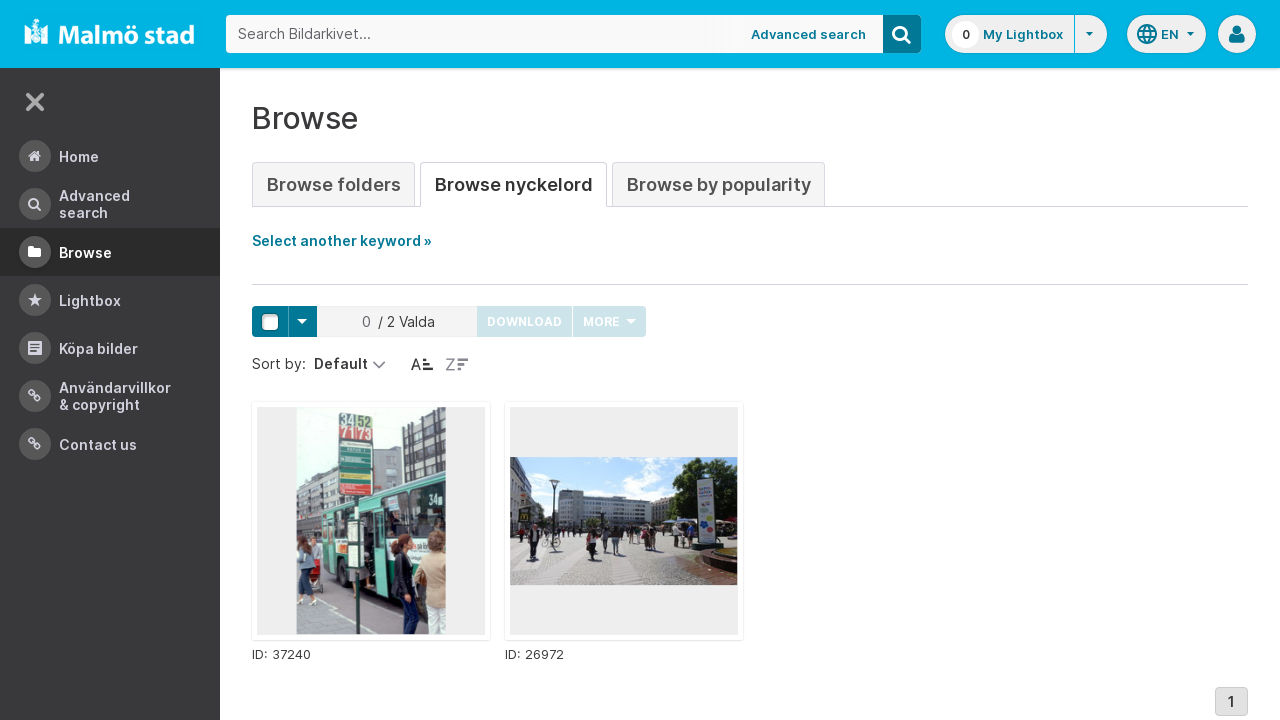

--- FILE ---
content_type: text/html;charset=UTF-8
request_url: https://bildarkivet.malmo.se/asset-bank/action/browseByKeyword?categoryId=10710&categoryTypeId=3&filter=b
body_size: 59827
content:








	


<!doctype html>

<!-- Website designed and developed by Bright, www.assetbank.co.uk -->




	
	
		
	











	




<html lang="en" dir="ltr" class="no-js  body--full-width languages-on nav-expanded"> <!--<![endif]-->
















	












<head>
	
	<title>Bildarkivet | Browse Keywords</title>
	

















		
		
		




























	
	
	
	<meta charset="utf-8" />
	<meta http-equiv="X-UA-Compatible" content="IE=edge,chrome=1">
	<meta name="viewport" content="width=device-width, initial-scale=1.0">

    

	<link rel="stylesheet" type="text/css" media="all" href="/asset-bank/css-cached/N1809780698/css/mainBundle.css" />


	
	
		
		
            <link rel="stylesheet" type="text/css" media="all" href="/asset-bank/css-cached/1206040921/css/standard/colour-scheme.css" />

		
	
	<link rel="stylesheet" type="text/css" media="all" href="/asset-bank/css-cached/1971869286/css/standard/colour-scheme-override.css" />


	<script type="text/javascript" src="/asset-bank/js-cached/1841053887/js/lib-core.js" ></script>

	<script type="text/javascript" src="/asset-bank/js-cached/N716447178/js/jquery-bundle.js" ></script>

	<link rel="stylesheet" type="text/css" media="all" href="/asset-bank/css-cached/N166730662/css/standard/jquery-ui.css" />

    <script type="text/javascript" src="/asset-bank/js-cached/431283069/js/bright-core.js" ></script>


	
   	<script type="text/javascript">
		// Global variable to store date format from app setting (used in datepicker javascript)
		var jqDateFormats = {
			'standard' : 'dd/mm/yy',
			'yearMonth' : 'mm/yy'
		};

		var csrfToken = "layEAyTqY1UVbuTyMP8C";
		var springCsrfToken = "fddfb807-3820-4d68-8288-523465269126";
		var contextUrl = window.location.origin + "/asset-bank";

		
		
		
		
		// when dom ready
		$j(function() {
			
				//initialise quick search autocomplete - BB-AutoComplete - hide this if quicksearch autocomplete disabled!
				if ($j('#searchKeywords').length>0) {
					//initialise jquery autocompleter on search field:
					initJQAutocompleter($j('#searchKeywords'), "");
				}	
			
      		
      		//Initialise toggleable elements
			clickToggle.init();
			navTooltips.init(true, 'ltr');

			
    			outlineFocus.init();
			
		});


	</script>

	<!-- Meta tags -->
	<meta name="keywords" content="Asset Bank" />
<meta name="description" content="Asset Bank" />







	<!-- Global Analytics using analytics.js -->
	<script>
      (function(i,s,o,g,r,a,m){i['GoogleAnalyticsObject']=r;i[r]=i[r]||function(){
        (i[r].q=i[r].q||[]).push(arguments)},i[r].l=1*new Date();a=s.createElement(o),
          m=s.getElementsByTagName(o)[0];a.async=1;a.src=g;m.parentNode.insertBefore(a,m)
      })(window,document,'script','https://www.google-analytics.com/analytics.js','ga');

      ga('create', 'UA-105250946-1', 'auto');
      ga('send', 'pageview');
	</script>




	
	<script type="text/javascript">
		
		function showLoadingMessage() {
			//Create loading message
			var $loadingDialogHTML = $j('<div id="loadingDialog" class="modal modal-show modal--xsmall"><div class="modal-dialog"><div class="modal-content"><div class="modal-body"><div class="modal-loading"><div class="load-spinner"></div><span class="modal-loading__text">Loading assets into workbench...</span></div></div></div></div></div>');
			//Insert in the DOM and launch as a bootstrap modal
			$loadingDialogHTML.appendTo($('body'));
		}

	</script>
 
<script>NS_CSM_td=326184075;NS_CSM_pd=275116665;NS_CSM_u="/clm10";NS_CSM_col="AAAAAAUgiORvu5SLgGakIdG8Alz1HZEvzlgWJk9C1MGKsuFMEJc1raFqAD9SWxJqkK+ar1u0K1jnwaAkoa3vgQtA5HNw";</script><script type="text/javascript">function sendTimingInfoInit(){setTimeout(sendTimingInfo,0)}function sendTimingInfo(){var wp=window.performance;if(wp){var c1,c2,t;c1=wp.timing;if(c1){var cm={};cm.ns=c1.navigationStart;if((t=c1.unloadEventStart)>0)cm.us=t;if((t=c1.unloadEventEnd)>0)cm.ue=t;if((t=c1.redirectStart)>0)cm.rs=t;if((t=c1.redirectEnd)>0)cm.re=t;cm.fs=c1.fetchStart;cm.dls=c1.domainLookupStart;cm.dle=c1.domainLookupEnd;cm.cs=c1.connectStart;cm.ce=c1.connectEnd;if((t=c1.secureConnectionStart)>0)cm.scs=t;cm.rqs=c1.requestStart;cm.rss=c1.responseStart;cm.rse=c1.responseEnd;cm.dl=c1.domLoading;cm.di=c1.domInteractive;cm.dcls=c1.domContentLoadedEventStart;cm.dcle=c1.domContentLoadedEventEnd;cm.dc=c1.domComplete;if((t=c1.loadEventStart)>0)cm.ls=t;if((t=c1.loadEventEnd)>0)cm.le=t;cm.tid=NS_CSM_td;cm.pid=NS_CSM_pd;cm.ac=NS_CSM_col;var xhttp=new XMLHttpRequest();if(xhttp){var JSON=JSON||{};JSON.stringify=JSON.stringify||function(ob){var t=typeof(ob);if(t!="object"||ob===null){if(t=="string")ob='"'+ob+'"';return String(ob);}else{var n,v,json=[],arr=(ob&&ob.constructor==Array);for(n in ob){v=ob[n];t=typeof(v);if(t=="string")v='"'+v+'"';else if(t=="object"&&v!==null)v=JSON.stringify(v);json.push((arr?"":'"'+n+'":')+String(v));}return(arr?"[":"{")+String(json)+(arr?"]":"}");}};xhttp.open("POST",NS_CSM_u,true);xhttp.send(JSON.stringify(cm));}}}}if(window.addEventListener)window.addEventListener("load",sendTimingInfoInit,false);else if(window.attachEvent)window.attachEvent("onload",sendTimingInfoInit);else window.onload=sendTimingInfoInit;</script></head>
<body id="browsePage" class="full-width">
	
	


















	

	
		
		<a href="#main-content" class="layout__skip">Skip to main content</a>

		<div class="layout">
			<div class="layout__header">
				


















		
		
		
		
		
		
		   
			
				
			

			


			
            
			
       	  	

			
















<div id="topStrip" class="js-top-strip">
	<!-- coloured strip at top of screen -->
	
</div>


			<!-- Using full width home page -->
			
				
					




<header class="header js-header header--logged-out">

	<a class="header__nav-toggle js-nev-toggle inverted-focus is-on" 
		data-element="js-nev" 
		data-secondary-element="html" 
		data-secondary-class="nav-expanded" 
		data-remember-url="../action/mainNavOpen" 
		aria-label="Main menu"
		role="button"
		href="#"
	>
		<svg xmlns="http://www.w3.org/2000/svg" width="24" height="24" viewBox="0 0 24 24">
			<path fill="none" d="M0 0h24v24H0V0z"/>
			<path fill="currentColor" d="M4 18h16c.55 0 1-.45 1-1s-.45-1-1-1H4c-.55 0-1 .45-1 1s.45 1 1 1zm0-5h16c.55 0 1-.45 1-1s-.45-1-1-1H4c-.55 0-1 .45-1 1s.45 1 1 1zM3 7c0 .55.45 1 1 1h16c.55 0 1-.45 1-1s-.45-1-1-1H4c-.55 0-1 .45-1 1z"/>
		</svg>
	</a>
	
	<!-- Include logo -->
	<div class="header__logo-container js-header-logo-cont clearfix">
		





	
	
		
		
			
			
			
				
			
		
		
		<a href="/asset-bank/action/viewHome"><img src="/asset-bank/images/standard/malmo.png" alt="Malmo" class="logo" id="logoHomeLink" /></a>
		
	


	</div>

	
		<div class="header__search js-header-search-form">
			

















	









<script type="text/javascript">
	
	 
		
		
			var defaultUrl = '../action/keywordChooser';
		
	

	var isEditingKeywords; 

	// If the keyword picker popup was opened to edit keywords on an asset detail page
	if(getUrlParameter('isEditKeyword') === 'true'){
		isEditingKeywords = true; 
	}

	/*
		Open the chooser window
	*/
	function openKeywordChooser(bExpired, lCategoryTypeId, lAttributeId, iIndex, sDefaultFilter, isEditKeyword)
	{

		if (typeof chooserwindow != 'undefined')
		{
			//chooserwindow.close();
		}
	
		sUrl = defaultUrl + '?categoryTypeId=' + lCategoryTypeId + '&attributeId=' + lAttributeId + '&isEditKeyword='+isEditKeyword;
		
		if(iIndex>0)
		{
			sUrl += '&index='+iIndex;
		}
	
		if (bExpired)
		{
			sUrl += '&expired=true';
		}
	
		if (sDefaultFilter != "" && typeof sDefaultFilter != 'undefined')
		{
			sUrl = sUrl + "&filter=" + sDefaultFilter;
		}

	    chooserwindow = open(sUrl, 'keywordwindow', 'resizable=yes,width=825,height=555,left=100,top=30,scrollbars=yes');
		chooserwindow.opener = self;
	}
	
	/*
		Open the Master list
	*/
	function openMasterList(lCategoryTypeId)
	{
		if (typeof listwindow != 'undefined')
		{
			//listwindow.close();
		}
	
		sUrl = '../action/viewAddKeywordPopup?categoryTypeId='+lCategoryTypeId;
	
		listwindow=open(sUrl,'listwindow','resizable=yes,width=825,height=555,left=100,top=30,scrollbars=yes');
		listwindow.location.href = sUrl;
		if (listwindow == null) 
		{
			listwindow.opener = self;
		}
	
	}
	
	
	/*
		Enable/disable buttons as appropriate.
	*/
	function showAddControls(a_sKeywordsField, a_sDelim)
	{
		
		// If editing keywords, use the textarea
		if(isEditingKeywords && hasKeywordsTextArea(a_sKeywordsField)){
			var sKeywords = window.opener.$('.js-keyword-textarea-'+a_sKeywordsField).val();
		}
		else {
			// Read the current keywords string
			var sKeywords = opener.document.getElementById(a_sKeywordsField).value;
		}
	
		// Tokenize 
		var aKeywords = tokenize(sKeywords, a_sDelim);	

		// Disable appropriate buttons
		var aButtons = document.getElementsByName("addbutton");	

		if (typeof aButtons == 'object')
		{
			for (i=0; i < aButtons.length; i++)
			{
				var button = aButtons[i];
				var b = isInList(aButtons[i].id, aKeywords);
				
				if (b)
				{
					button.disabled = "true"
					
					// Firefox
					button.className = "inactive";
				}
			}	
		}
	
	}
	
	
	/*
		Tokenize the given string into an array of words.
		This is a copy of the logic in TaxonomyManager.tokenize.
	*/
	function tokenize(a_sWords, a_sDelim)
	{
		var aWords = a_sWords.split(a_sDelim);
		return aWords;
	}
	
	
	/*
		Return true if the given word is in the list.
	*/
	function isInList(a_sWord, a_aWordList)
	{
		var b = false;
		
		if (typeof a_aWordList == 'object')
		{
			for (var i=0; i < a_aWordList.length; i++)
			{
				if ( a_sWord.toLowerCase() == a_aWordList[i].toLowerCase() )
				{
					b = true;
				}
			}
		}
		return b;
	}
	
	function getUrlParameter(sParam) {
	    var sPageURL = decodeURIComponent(window.location.search.substring(1)),
	        sURLVariables = sPageURL.split('&'),
	        sParameterName,
	        i;

	    for (i = 0; i < sURLVariables.length; i++) {
	        sParameterName = sURLVariables[i].split('=');

	        if (sParameterName[0] === sParam) {
	            return sParameterName[1] === undefined ? true : sParameterName[1];
	        }
	    }
	}

	function addKeyword(a_lAttributeId, a_sWord, a_sDelim, iIndex)
	{	

		var a_sKeywordsField,
		    sKeywords,
		    aKeywords;

		if (a_lAttributeId > 0)
		{
			a_sKeywordsField = "field" + a_lAttributeId;

			if(iIndex>0)
			{
				a_sKeywordsField += "_" + iIndex;
			}
		}
		else
		{
			a_sKeywordsField = "keywords_field";
		}

		if(isEditingKeywords && hasKeywordsTextArea(a_sKeywordsField)){
			// Get the variables from the textarea as opposed to the search input
			sKeywords = window.opener.$('.js-keyword-textarea-'+a_sKeywordsField).val();
		}
		else {
			a_sWord = "\"" + a_sWord + "\"";
			// Append the keyword directly to the field on the opener
			sKeywords = opener.document.getElementById(a_sKeywordsField).value;
		}

		// Tokenize 
	  	aKeywords = tokenize(sKeywords, a_sDelim);

		// Only add it if the word is not already there
		if ( !isInList(a_sWord, aKeywords) ) {
		  	if (sKeywords.length > 0 && sKeywords.substr(sKeywords.length - 1) != a_sDelim){
				sKeywords += a_sDelim;
			}

		  	sKeywords += a_sWord + a_sDelim;

			// Add the values to the input/textarea
			// then refresh the button statuses
			if(isEditingKeywords && hasKeywordsTextArea(a_sKeywordsField)){
				window.opener.$('.js-keyword-textarea-'+a_sKeywordsField).val(sKeywords);
			}
			else {
				window.opener.$('.js-keyword-field-'+a_lAttributeId).each( function(){
					$(this).val(sKeywords);
				});
			}
			showAddControls(a_sKeywordsField, a_sDelim);
		}
	}
	
	/*
		Open an external dictionary window
	*/
	function openExternalDictionary(lAttributeId, sUrl, sDescriptor)
	{
		sPopupUrl = sUrl + '?id=field' + lAttributeId + '&displayId=field_additional' + lAttributeId;
		
		dictwindow=open(sPopupUrl,'dictwindow', sDescriptor);
		dictwindow.location.href = sPopupUrl;
		dictwindow.opener = self;
	}

	function hasKeywordsTextArea(a_sKeywordsField) {
		return window.opener.$('.js-keyword-textarea-'+a_sKeywordsField).length;
	}

</script>









<div class="search__form-wrapper js-search-wrapper">

	<!-- Main search form -->
	<form name="searchForm" method="get" action="/asset-bank/action/quickSearch" class="js-quick-search-form"><input type="hidden" name="CSRF" value="layEAyTqY1UVbuTyMP8C" />
		<input type="hidden" name="newSearch" value="true"/>
		<input type="hidden" name="quickSearch" value="true"/>
		<input type="hidden" name="includeImplicitCategoryMembers" value="true"/>

		
	  	
		<input class="search__input js-header-search-input inverted-focus" type="text" id="searchKeywords"  name="keywords" value="" placeholder="Search Bildarkivet..." />
		
		
		

		
			
			
			
				<a class="search__adv-link inverted-focus" href="../action/viewLastSearch">Advanced Search</a>
			
		
		<a class="search__adv-link search__adv-link--responsive inverted-focus" href="../action/viewLastSearch">Advanced Search</a>

		
		

		<button id="panoramicSearchButton" class="search__icon button inverted-focus" type="submit" title="Search"><i aria-hidden="true" class="icon-search"></i></button>
	
	</form><!-- End Main Search form -->
    
</div> 


<!-- Featured & Recommended searches -->



		</div>
	

	<div class="header__buttons ">
		
		



		
			<div class="header__lightbox  lightbox js-header-lightbox dropdown ">
				





<input class="js-lightbox-count" type="hidden" name="lightBoxCount" value="0" />
<a href="/asset-bank/action/viewAssetBox" class="lightbox__overview inverted-focus">
	<span class="lightbox__count">
		<span class="lightbox__count__inner js-lightbox-count-label">
			0
		</span>
	</span>
	<span class="lightbox__title">
			
				
				
					My Lightbox
				
			
	</span>
</a>
<a href="#" class="lightbox__toggle inverted-focus" data-dropdown="js-lightbox-dropdown" id="lightbox-dropdown">
	<svg width="7" height="4" viewBox="0 0 7 4" xmlns="http://www.w3.org/2000/svg">
		<path d="M3.5 4L7 0H0z" fill="currentColor" fill-rule="evenodd" />
	</svg>
</a>

<div class="dropdown__panel dropdown__panel--right-align lightbox__menu js-lightbox-dropdown">

	
	
	<!-- Expand/Collapse lightbox view-->
	
		
		<a href="#" class="dropdown__link lbToggle js-lightbox-toggle-view" data-toggle-view-url="/asset-bank/action/toggleAssetboxView?switch=1" title="Switch to expanded view"><i aria-hidden="true"class="icon-expand-lbpanel"></i>
			Expand view</a>
	

</div> <!-- End of .dropdown__panel -->

<script type="text/javascript">
	$(document).ready( function(){
		lightbox.init();
	});
</script>

			</div>
		

		
		
			<div class="header__languages">
				

















	



	<div class="dropdown dropdown--multi-language-bar">
	
		
			
				<a href="#" data-dropdown="js-dropdown-languages" title="Select your language" class="header__languages-button inverted-focus">
					<svg xmlns="http://www.w3.org/2000/svg" width="24" height="24" viewBox="0 0 24 24">
						<path d="M0 0h24v24H0z" fill="none"/>
						<path fill="currentColor" d="M11.99 2C6.47 2 2 6.48 2 12s4.47 10 9.99 10C17.52 22 22 17.52 22 12S17.52 2 11.99 2zm6.93 6h-2.95c-.32-1.25-.78-2.45-1.38-3.56 1.84.63 3.37 1.91 4.33 3.56zM12 4.04c.83 1.2 1.48 2.53 1.91 3.96h-3.82c.43-1.43 1.08-2.76 1.91-3.96zM4.26 14C4.1 13.36 4 12.69 4 12s.1-1.36.26-2h3.38c-.08.66-.14 1.32-.14 2 0 .68.06 1.34.14 2H4.26zm.82 2h2.95c.32 1.25.78 2.45 1.38 3.56-1.84-.63-3.37-1.9-4.33-3.56zm2.95-8H5.08c.96-1.66 2.49-2.93 4.33-3.56C8.81 5.55 8.35 6.75 8.03 8zM12 19.96c-.83-1.2-1.48-2.53-1.91-3.96h3.82c-.43 1.43-1.08 2.76-1.91 3.96zM14.34 14H9.66c-.09-.66-.16-1.32-.16-2 0-.68.07-1.35.16-2h4.68c.09.65.16 1.32.16 2 0 .68-.07 1.34-.16 2zm.25 5.56c.6-1.11 1.06-2.31 1.38-3.56h2.95c-.96 1.65-2.49 2.93-4.33 3.56zM16.36 14c.08-.66.14-1.32.14-2 0-.68-.06-1.34-.14-2h3.38c.16.64.26 1.31.26 2s-.1 1.36-.26 2h-3.38z"/>
					</svg>
					<span class="header__languages-button__code">
						
							
						
							
								en
							
						
					</span>
					<svg width="7" height="4" viewBox="0 0 7 4" xmlns="http://www.w3.org/2000/svg">
						<path d="M3.5 4L7 0H0z" fill="currentColor" fill-rule="evenodd" />
					</svg>
				</a>
			
			
		
		
		<div class="dropdown__panel dropdown__panel--right-align js-dropdown-languages">
			<ul class="option__list">
				
					<li>
						<a href="../action/viewLanguage?language=1" class="option">
							<span class="option__radio"></span>
							<span class="option__name">
								Swedish
							</span>
							<span class="option__meta">
								sv
							</span>
						</a>
					</li>
				
					<li>
						<a href="../action/viewLanguage?language=100" class="option">
							<span class="option__radio"><span class="option__radio__dot t-primary-background-colour"></span></span>
							<span class="option__name">
								English
							</span>
							<span class="option__meta">
								en
							</span>
						</a>
					</li>
				
			</ul>
			
		</div>
	</div>





			</div>
		

		
		<a class="header__help-link tip tip--bottom tip--bottom-left inverted-focus" href="https://support.assetbank.co.uk/hc" target="_blank" data-tip="Asset Bank support documentation">
			<i aria-hidden="true" class="icon-question-sign"></i>
		</a>

		
		
		

		
		<div class="header__user-profile dropdown">
			
				
				
					



<a href="#" class="header__user-profile-initials-link inverted-focus" title="User options" data-dropdown="js-user-dropdown">
	<i class="icon-user" aria-hidden="true"></i>
</a>

<ul class="header__user-profile-menu dropdown__list js-user-dropdown">
	<li>
		<a href="/asset-bank/action/viewLogin">
			Admin
		</a>
	</li>
	  
</ul>


				
			
		</div>

	</div>

</header>  <!-- end of header -->


<script type="text/javascript">
	$(document).ready( function(){
		filterAssets.init();

		// Close nav if using mobile
		if (window.innerWidth < 768) {
			$('html').removeClass('nav-expanded');
			$('.js-nev-toggle').removeClass('is-on');
			$('.js-nev').removeClass('is-visible');
		}
	});
</script>


				
				
			


			
						

			</div>
			
			<div class="layout__content">
					
				


















<nav class="layout__nav nev js-nev is-visible">

	<div class="nev__toggle-wrap nev__item">
		<a class="nev__toggle reduced-offset inverted-focus js-nev-toggle is-on" 
			data-remember-url="../action/mainNavOpen" 
			data-element="js-nev" 
			data-secondary-element="html" 
			data-secondary-class="nav-expanded"
			href="#"
		>
			<div class="nev__toggle__icon">
				<span></span>
				<span></span>
				<span></span>
				<span></span>
			</div>
		</a>
	</div>
	
	
	<ul class="nev__menu">
		
        
        <!-- Menu Items -->
        
            
            
              
                
                
                
                
                
					







<li class="nev__item">
	<a class="nev__link reduced-offset inverted-focus " 
		href="/asset-bank/action/viewHome" 
		data-tippy-content="Home"
	>
		<span id="nav_home" class="nev__icon-wrap">
			<i class="icon-menu-home" aria-hidden="true"></i>
		</span>
		<span class="nev__text">
			Home
		</span>
	</a>
</li>
                
            
        
            
            
              
                
                
                
                
                
					







<li class="nev__item">
	<a class="nev__link reduced-offset inverted-focus " 
		href="/asset-bank/action/viewLastSearch?newSearch=true" 
		data-tippy-content="Advanced Search"
	>
		<span id="nav_search" class="nev__icon-wrap">
			<i class="icon-menu-search" aria-hidden="true"></i>
		</span>
		<span class="nev__text">
			Advanced Search
		</span>
	</a>
</li>
                
            
        
            
            
              
                
                
                
                
                
					







<li class="nev__item">
	<a class="nev__link reduced-offset inverted-focus current" 
		href="/asset-bank/action/browseItems?categoryId=-1&amp;categoryTypeId=1" 
		data-tippy-content="Browse"
	>
		<span id="nav_browse" class="nev__icon-wrap">
			<i class="icon-menu-browse" aria-hidden="true"></i>
		</span>
		<span class="nev__text">
			Browse
		</span>
	</a>
</li>
                
            
        
            
            
              
                
                
                
                
                
					







<li class="nev__item">
	<a class="nev__link reduced-offset inverted-focus " 
		href="/asset-bank/action/viewAssetBox" 
		data-tippy-content="Lightbox"
	>
		<span id="nav_lightbox" class="nev__icon-wrap">
			<i class="icon-a-lightbox" aria-hidden="true"></i>
		</span>
		<span class="nev__text">
			Lightbox
		</span>
	</a>
</li>
                
            
        
            
            
              
                  
                    






<li class="nev__item">
	<a href="../action/viewContent?index=2&showTitle=true" id="nav_content_2" 
		
			
				class="nev__link reduced-offset inverted-focus " data-tippy-content="Köpa bilder"
			
			
		>
		
			<span class="nev__icon-wrap"><i class="icon-writing" aria-hidden="true"></i></span>
			<span class="nev__text">
		
			Köpa bilder
		
			</span>
		
	</a>
</li>


                
                
                
                
                
            
        
            
            
              
                
                   
                    






<liclass="nev__item">
	<a class="nev__link reduced-offset inverted-focus" data-tippy-content="Användarvillkor &amp; Copyright" href="https://bildarkivet.malmo.se/asset-bank/action/viewConditions"  >
		
			<span class="nev__icon-wrap">
				<i class="icon-link" aria-hidden="true"></i>
			</span>
			<span class="nev__text">
		 
			Användarvillkor &amp; Copyright
		
			</span>
		
	</a>
</li>

                
                
                
                
            
        
            
            
              
                
                   
                    






<liclass="nev__item">
	<a class="nev__link reduced-offset inverted-focus" data-tippy-content="Contact us" href="https://bildarkivet.malmo.se/asset-bank/action/viewContact"  >
		
			<span class="nev__icon-wrap">
				<i class="icon-link" aria-hidden="true"></i>
			</span>
			<span class="nev__text">
		 
			Contact us
		
			</span>
		
	</a>
</li>

                
                
                
                
            
        

		<li class="nev__item nev__item--responsive">
			<a class="nev__link reduced-offset inverted-focus" href="https://support.assetbank.co.uk/hc" data-tippy-content="Get Help">
				<span class="nev__icon-wrap">
					<i class="icon-question-sign" aria-hidden="true"></i>
				</span>
				<span class="nev__text">
					Get Help
				</span>
			</a>
		</li>

	</ul>
	

	
	
	     
     
    
</nav>


				
				<main role="main" id="main-content" class="layout__main js-scroll-window ">
					












					




					<div class="layout__main__inner">
	

	







	<!-- System messages for the user -->
	<div class="printHide msg__wrapper">
		
	</div>

	<script type="text/javascript">
		$(document).ready( function() {
			if ($('.js-notify-close').length) {
				notify.populateDismissUrls();
				notify.handleNotificationDismiss();
			}
		});
	</script>



				

	




	<h1>
		Browse
	</h1> 

	
	
	














	
		<ul class="tabs tabs--large">
			

            <li  >
                <a href="browseItems?categoryId=-1&categoryTypeId=2">Browse Folders</a>
            </li>
     
			
				
					
						
						
						
							<li class="is-active" >
								<a href="keywordBrowser?categoryTypeId=3&name=Nyckelord"> Browse Nyckelord</a>
							</li>
						
					
				
			
			
				<li  >
                    <a href="browseAssetsByPopularity">Browse by Popularity</a>
                </li>
			

		</ul>
		
	
	



	
	
	
		<p id="expandLink"><a href="#" onclick="expand_content('keywordSelect'); return false;">Select another keyword &raquo;</a></p>
		
		<script type="text/javascript">
			<!--
			document.getElementById('expandLink').style.display = 'block';
			-->
		</script>
		
		
	
	<div id="keywordSelect">
		<p id="collapseLink" ><a href="#" onclick="collapse_content('keywordSelect');">&laquo; Hide keyword list</a></p>
		
		
		
		
		
		<div class="hr"></div>
	
		
	
		<a href="keywordBrowser?categoryTypeId=3&amp;filter=a">A</a>&nbsp;
		<a href="keywordBrowser?categoryTypeId=3&amp;filter=b">B</a>&nbsp;
		<a href="keywordBrowser?categoryTypeId=3&amp;filter=c">C</a>&nbsp;
		<a href="keywordBrowser?categoryTypeId=3&amp;filter=d">D</a>&nbsp;
		<a href="keywordBrowser?categoryTypeId=3&amp;filter=e">E</a>&nbsp;
		<a href="keywordBrowser?categoryTypeId=3&amp;filter=f">F</a>&nbsp;
		<a href="keywordBrowser?categoryTypeId=3&amp;filter=g">G</a>&nbsp;
		<a href="keywordBrowser?categoryTypeId=3&amp;filter=h">H</a>&nbsp;
		<a href="keywordBrowser?categoryTypeId=3&amp;filter=i">I</a>&nbsp;
		<a href="keywordBrowser?categoryTypeId=3&amp;filter=j">J</a>&nbsp;
		<a href="keywordBrowser?categoryTypeId=3&amp;filter=k">K</a>&nbsp;
		<a href="keywordBrowser?categoryTypeId=3&amp;filter=l">L</a>&nbsp;
		<a href="keywordBrowser?categoryTypeId=3&amp;filter=m">M</a>&nbsp;
		<a href="keywordBrowser?categoryTypeId=3&amp;filter=n">N</a>&nbsp;
		<a href="keywordBrowser?categoryTypeId=3&amp;filter=o">O</a>&nbsp;
		<a href="keywordBrowser?categoryTypeId=3&amp;filter=p">P</a>&nbsp;
		<a href="keywordBrowser?categoryTypeId=3&amp;filter=q">Q</a>&nbsp;
		<a href="keywordBrowser?categoryTypeId=3&amp;filter=r">R</a>&nbsp;
		<a href="keywordBrowser?categoryTypeId=3&amp;filter=s">S</a>&nbsp;
		<a href="keywordBrowser?categoryTypeId=3&amp;filter=t">T</a>&nbsp;
		<a href="keywordBrowser?categoryTypeId=3&amp;filter=u">U</a>&nbsp;
		<a href="keywordBrowser?categoryTypeId=3&amp;filter=v">V</a>&nbsp;
		<a href="keywordBrowser?categoryTypeId=3&amp;filter=w">W</a>&nbsp;
		<a href="keywordBrowser?categoryTypeId=3&amp;filter=x">X</a>&nbsp;
		<a href="keywordBrowser?categoryTypeId=3&amp;filter=y">Y</a>&nbsp;
		<a href="keywordBrowser?categoryTypeId=3&amp;filter=z">Z</a>&nbsp;
		<a href="keywordBrowser?categoryTypeId=3&amp;filter=nonLetter">0-9</a>&nbsp;
		<a href="keywordBrowser?categoryTypeId=3&amp;filter=all">All</a>&nbsp;
			
		<br/>
	
		
		<div class="hr"></div>
		
		
		
		
		
		
		
	<div class="categoryList">
		
		
			
			
				
			
		
			
			
				
			
		
			
			
				
			
		
			
			
				
			
		
			
			
				
			
		
			
			
		
			
			
				
			
		
			
			
		
			
			
				
			
		
			
			
				
			
		
			
			
				
			
		
			
			
				
			
		
			
			
				
			
		
			
			
				
			
		
			
			
				
			
		
			
			
		
			
			
				
			
		
			
			
				
			
		
			
			
				
			
		
			
			
				
			
		
			
			
		
			
			
		
			
			
		
			
			
		
			
			
				
			
		
			
			
				
			
		
			
			
		
			
			
				
			
		
			
			
				
			
		
			
			
				
			
		
			
			
		
			
			
				
			
		
			
			
				
			
		
			
			
				
			
		
			
			
		
			
			
				
			
		
			
			
				
			
		
			
			
				
			
		
			
			
				
			
		
			
			
				
			
		
			
			
		
			
			
				
			
		
			
			
		
			
			
				
			
		
			
			
		
			
			
				
			
		
			
			
				
			
		
			
			
		
			
			
				
			
		
			
			
				
			
		
			
			
		
			
			
				
			
		
			
			
				
			
		
			
			
		
			
			
				
			
		
			
			
				
			
		
			
			
		
			
			
				
			
		
			
			
				
			
		
			
			
				
			
		
			
			
				
			
		
			
			
		
			
			
				
			
		
			
			
				
			
		
			
			
		
			
			
				
			
		
			
			
				
			
		
			
			
				
			
		
			
			
				
			
		
			
			
				
			
		
			
			
				
			
		
			
			
				
			
		
			
			
				
			
		
			
			
				
			
		
			
			
		
			
			
				
			
		
			
			
				
			
		
			
			
				
			
		
			
			
				
			
		
			
			
				
			
		
			
			
				
			
		
			
			
				
			
		
			
			
				
			
		
			
			
		
			
			
				
			
		
			
			
		
			
			
				
			
		
			
			
				
			
		
			
			
		
			
			
				
			
		
			
			
				
			
		
			
			
				
			
		
			
			
				
			
		
			
			
				
			
		
			
			
				
			
		
			
			
				
			
		
			
			
				
			
		
			
			
				
			
		
			
			
				
			
		
			
			
				
			
		
			
			
				
			
		
			
			
				
			
		
			
			
		
			
			
				
			
		
			
			
				
			
		
			
			
		
			
			
				
			
		
			
			
				
			
		
			
			
				
			
		
			
			
				
			
		
			
			
		
			
			
		
			
			
		
			
			
				
			
		
			
			
		
			
			
				
			
		
			
			
				
			
		
			
			
		
			
			
				
			
		
			
			
				
			
		
			
			
				
			
		
			
			
				
			
		
			
			
				
			
		
			
			
		
			
			
		
			
			
				
			
		
			
			
		
			
			
				
			
		
			
			
				
			
		
			
			
				
			
		
			
			
				
			
		
			
			
				
			
		
			
			
				
			
		
			
			
				
			
		
			
			
				
			
		
			
			
				
			
		
			
			
				
			
		
			
			
		
			
			
				
			
		
			
			
				
			
		
			
			
				
			
		
			
			
		
			
			
		
			
			
		
			
			
				
			
		
			
			
		
			
			
				
			
		
			
			
		
			
			
				
			
		
			
			
				
			
		
			
			
				
			
		
			
			
				
			
		
			
			
				
			
		
			
			
				
			
		
			
			
				
			
		
			
			
				
			
		
			
			
				
			
		
			
			
		
			
			
				
			
		
			
			
		
			
			
		
			
			
				
			
		
			
			
		
			
			
		
			
			
		
			
			
				
			
		
			
			
				
			
		
			
			
		
			
			
				
			
		
			
			
				
			
		
			
			
				
			
		
			
			
				
			
		
			
			
		
			
			
				
			
		
			
			
				
			
		
			
			
		
			
			
				
			
		
			
			
				
			
		
			
			
		
			
			
		
			
			
		
			
			
				
			
		
			
			
				
			
		
			
			
		
			
			
				
			
		
			
			
				
			
		
			
			
				
			
		
			
			
				
			
		
			
			
				
			
		
			
			
		
			
			
				
			
		
			
			
				
			
		
			
			
				
			
		
			
			
				
			
		
			
			
				
			
		
			
			
				
			
		
			
			
		
			
			
				
			
		
			
			
				
			
		
			
			
				
			
		
			
			
		
			
			
				
			
		
			
			
		
			
			
				
			
		
			
			
		
			
			
		
			
			
				
			
		
			
			
				
			
		
			
			
				
			
		
			
			
				
			
		
			
			
				
			
		
			
			
				
			
		
			
			
				
			
		
			
			
				
			
		
			
			
		
			
			
		
			
			
		
			
			
				
			
		
			
			
				
			
		
			
			
				
			
		
			
			
		
			
			
				
			
		
			
			
				
			
		
			
			
				
			
		
			
			
				
			
		
			
			
				
			
		
			
			
		
			
			
				
			
		
			
			
				
			
		
			
			
				
			
		
			
			
				
			
		
			
			
				
			
		
			
			
				
			
		
			
			
				
			
		
			
			
		
			
			
				
			
		
			
			
				
			
		
			
			
				
			
		
			
			
				
			
		
			
			
				
			
		
			
			
				
			
		
			
			
				
			
		
			
			
				
			
		
			
			
		
			
			
				
			
		
			
			
				
			
		
			
			
				
			
		
			
			
				
			
		
			
			
				
			
		
			
			
				
			
		
			
			
				
			
		
			
			
				
			
		
			
			
				
			
		
			
			
				
			
		
			
			
				
			
		
			
			
				
			
		
			
			
				
			
		
			
			
				
			
		
			
			
				
			
		
			
			
				
			
		
			
			
				
			
		
			
			
		
			
			
				
			
		
			
			
		
			
			
				
			
		
			
			
				
			
		
			
			
				
			
		
			
			
				
			
		
			
			
				
			
		
			
			
				
			
		
			
			
		
			
			
				
			
		
			
			
				
			
		
			
			
				
			
		
			
			
		
			
			
		
			
			
				
			
		
			
			
				
			
		
			
			
		
			
			
				
			
		
			
			
		
			
			
		
			
			
				
			
		
			
			
				
			
		
			
			
				
			
		
			
			
				
			
		
			
			
		
			
			
				
			
		
			
			
				
			
		
			
			
				
			
		
			
			
				
			
		
			
			
				
			
		
			
			
		
			
			
				
			
		
			
			
		
			
			
				
			
		
			
			
		
			
			
				
			
		
			
			
				
			
		
			
			
		
			
			
		
			
			
		
			
			
		
			
			
				
			
		
			
			
				
			
		
			
			
				
			
		
			
			
				
			
		
			
			
				
			
		
			
			
				
			
		
			
			
				
			
		
			
			
				
			
		
			
			
				
			
		
			
			
		
			
			
				
			
		
			
			
				
			
		
			
			
				
			
		
			
			
				
			
		
			
			
				
			
		
			
			
				
			
		
			
			
				
			
		
			
			
				
			
		
			
			
		
			
			
				
			
		
			
			
				
			
		
			
			
		
			
			
				
			
		
			
			
		
			
			
		
			
			
				
			
		
			
			
				
			
		
			
			
				
			
		
			
			
				
			
		
			
			
		
			
			
		
			
			
				
			
		
			
			
		
			
			
				
			
		
			
			
		
			
			
				
			
		
			
			
		
			
			
				
			
		
			
			
				
			
		
			
			
				
			
		
			
			
				
			
		
			
			
		
			
			
				
			
		
			
			
				
			
		
			
			
		
			
			
				
			
		
			
			
		
			
			
		
			
			
		
			
			
		
			
			
		
			
			
				
			
		
			
			
				
			
		
			
			
				
			
		
			
			
				
			
		
			
			
				
			
		
			
			
				
			
		
			
			
		
			
			
		
			
			
		
			
			
				
			
		
			
			
		
			
			
				
			
		
			
			
		
			
			
				
			
		
			
			
				
			
		
			
			
				
			
		
			
			
				
			
		
			
			
				
			
		
			
			
				
			
		
			
			
				
			
		
			
			
				
			
		
			
			
				
			
		
			
			
				
			
		
			
			
				
			
		
			
			
				
			
		
			
			
		
			
			
				
			
		
			
			
				
			
		
			
			
				
			
		
			
			
				
			
		
			
			
		
			
			
		
			
			
				
			
		
			
			
		
			
			
				
			
		
			
			
				
			
		
			
			
				
			
		
			
			
				
			
		
			
			
				
			
		
			
			
				
			
		
			
			
				
			
		
			
			
		
			
			
				
			
		
			
			
				
			
		
			
			
				
			
		
			
			
				
			
		
			
			
				
			
		
			
			
				
			
		
			
			
				
			
		
			
			
				
			
		
			
			
				
			
		
			
			
		
			
			
				
			
		
			
			
		
			
			
				
			
		
			
			
				
			
		
			
			
				
			
		
			
			
				
			
		
			
			
				
			
		
			
			
				
			
		
			
			
				
			
		
			
			
				
			
		
			
			
		
			
			
		
			
			
				
			
		
			
			
				
			
		
			
			
				
			
		
			
			
				
			
		
			
			
				
			
		
			
			
				
			
		
			
			
				
			
		
			
			
				
			
		
			
			
				
			
		
			
			
				
			
		
			
			
				
			
		
			
			
				
			
		
			
			
				
			
		
			
			
		
			
			
				
			
		
			
			
				
			
		
			
			
				
			
		
			
			
		
			
			
				
			
		
			
			
				
			
		
			
			
		
			
			
				
			
		
			
			
		
			
			
				
			
		
			
			
		
			
			
		
			
			
		
			
			
				
			
		
			
			
		
			
			
				
			
		
			
			
		
			
			
				
			
		
			
			
				
			
		
			
			
				
			
		
			
			
		
			
			
		
			
			
				
			
		
			
			
		
			
			
				
			
		
			
			
				
			
		
			
			
				
			
		
			
			
				
			
		
			
			
				
			
		
			
			
		
			
			
		
			
			
		
			
			
				
			
		
			
			
				
			
		
			
			
				
			
		
			
			
				
			
		
			
			
		
			
			
		
			
			
		
			
			
		
			
			
		
			
			
		
			
			
		
			
			
		
			
			
		
			
			
		
			
			
		
			
			
		
			
			
		
			
			
		
			
			
				
			
		
			
			
				
			
		
			
			
				
			
		
			
			
				
			
		
			
			
				
			
		
			
			
		
			
			
		
			
			
				
			
		
			
			
		
			
			
				
			
		
			
			
				
			
		
			
			
		
			
			
				
			
		
			
			
				
			
		
			
			
				
			
		
			
			
				
			
		
			
			
				
			
		
			
			
		
			
			
				
			
		
			
			
				
			
		
			
			
				
			
		
			
			
				
			
		
			
			
				
			
		
			
			
		
			
			
		
			
			
				
			
		
			
			
				
			
		
			
			
				
			
		
			
			
				
			
		
			
			
				
			
		
			
			
				
			
		
			
			
				
			
		
			
			
				
			
		
			
			
				
			
		
			
			
				
			
		
			
			
		
			
			
				
			
		
			
			
				
			
		
			
			
		
			
			
				
			
		
			
			
		
			
			
				
			
		
			
			
		
			
			
				
			
		
			
			
				
			
		
			
			
				
			
		
			
			
				
			
		
			
			
				
			
		
			
			
				
			
		
			
			
		
			
			
				
			
		
			
			
		
			
			
		
			
			
		
			
			
		
			
			
				
			
		
			
			
				
			
		
			
			
				
			
		
			
			
		
			
			
				
			
		
			
			
		
			
			
				
			
		
			
			
		
			
			
				
			
		
			
			
				
			
		
			
			
				
			
		
			
			
				
			
		
			
			
				
			
		
			
			
				
			
		
			
			
				
			
		
			
			
				
			
		
			
			
				
			
		
			
			
				
			
		
			
			
		
			
			
		
			
			
				
			
		
			
			
				
			
		
			
			
				
			
		
			
			
		
			
			
				
			
		
			
			
		
			
			
				
			
		
			
			
				
			
		
			
			
				
			
		
			
			
				
			
		
			
			
				
			
		
			
			
				
			
		
			
			
				
			
		
			
			
				
			
		
			
			
		
			
			
				
			
		
			
			
				
			
		
			
			
				
			
		
			
			
				
			
		
			
			
		
			
			
				
			
		
			
			
				
			
		
			
			
		
			
			
		
			
			
				
			
		
			
			
				
			
		
			
			
		
			
			
				
			
		
			
			
		
			
			
		
			
			
		
			
			
		
			
			
				
			
		
			
			
				
			
		
			
			
				
			
		
			
			
				
			
		
			
			
				
			
		
			
			
		
			
			
				
			
		
			
			
				
			
		
			
			
		
			
			
		
			
			
				
			
		
			
			
		
			
			
		
			
			
		
			
			
		
			
			
				
			
		
			
			
		
			
			
				
			
		
			
			
				
			
		
			
			
				
			
		
			
			
				
			
		
			
			
				
			
		
			
			
				
			
		
			
			
				
			
		
			
			
				
			
		
			
			
		
			
			
				
			
		
			
			
				
			
		
			
			
				
			
		
			
			
				
			
		
			
			
				
			
		
			
			
				
			
		
			
			
		
			
			
				
			
		
			
			
				
			
		
			
			
		
			
			
				
			
		
			
			
		
			
			
				
			
		
			
			
				
			
		
			
			
		
			
			
				
			
		
			
			
				
			
		
			
			
		
			
			
				
			
		
			
			
				
			
		
			
			
		
			
			
				
			
		
			
			
				
			
		
			
			
				
			
		
			
			
				
			
		
			
			
				
			
		
			
			
		
			
			
		
			
			
				
			
		
			
			
				
			
		
			
			
		
			
			
				
			
		
			
			
		
			
			
				
			
		
			
			
				
			
		
			
			
		
			
			
				
			
		
			
			
				
			
		
			
			
		
			
			
		
			
			
		
			
			
		
			
			
				
			
		
			
			
				
			
		
			
			
		
			
			
		
			
			
		
			
			
				
			
		
			
			
				
			
		
			
			
		
			
			
				
			
		
			
			
		
			
			
				
			
		
			
			
				
			
		
			
			
				
			
		
			
			
				
			
		
			
			
				
			
		
			
			
		
			
			
		
			
			
		
			
			
		
			
			
				
			
		
			
			
		
			
			
				
			
		
			
			
				
			
		
			
			
				
			
		
			
			
				
			
		
			
			
		
			
			
				
			
		
			
			
				
			
		
			
			
				
			
		
			
			
		
			
			
				
			
		
			
			
				
			
		
			
			
				
			
		
			
			
				
			
		
			
			
				
			
		
			
			
				
			
		
			
			
				
			
		
			
			
		
			
			
		
			
			
				
			
		
			
			
		
			
			
				
			
		
			
			
				
			
		
			
			
				
			
		
			
			
				
			
		
			
			
				
			
		
			
			
				
			
		
			
			
				
			
		
			
			
				
			
		
			
			
				
			
		
			
			
				
			
		
			
			
				
			
		
			
			
		
			
			
				
			
		
			
			
				
			
		
			
			
				
			
		
			
			
				
			
		
			
			
				
			
		
			
			
				
			
		
			
			
				
			
		
			
			
				
			
		
			
			
				
			
		
			
			
		
			
			
				
			
		
			
			
				
			
		
			
			
				
			
		
			
			
				
			
		
			
			
		
			
			
		
			
			
				
			
		
			
			
				
			
		
			
			
				
			
		
			
			
				
			
		
			
			
				
			
		
			
			
				
			
		
			
			
				
			
		
			
			
		
			
			
		
			
			
		
			
			
				
			
		
			
			
				
			
		
			
			
		
			
			
				
			
		
			
			
				
			
		
			
			
				
			
		
			
			
				
			
		
			
			
				
			
		
			
			
		
			
			
		
			
			
				
			
		
			
			
		
			
			
				
			
		
			
			
				
			
		
			
			
		
			
			
				
			
		
			
			
				
			
		
			
			
				
			
		
			
			
				
			
		
			
			
				
			
		
			
			
				
			
		
			
			
				
			
		
			
			
				
			
		
			
			
				
			
		
			
			
		
			
			
		
			
			
		
			
			
				
			
		
			
			
				
			
		
			
			
				
			
		
			
			
				
			
		
			
			
				
			
		
			
			
				
			
		
			
			
				
			
		
			
			
				
			
		
			
			
				
			
		
			
			
				
			
		
			
			
				
			
		
			
			
				
			
		
			
			
				
			
		
			
			
				
			
		
			
			
				
			
		
			
			
		
			
			
		
			
			
				
			
		
			
			
		
			
			
				
			
		
			
			
		
			
			
				
			
		
			
			
				
			
		
			
			
		
			
			
				
			
		
			
			
				
			
		
			
			
				
			
		
			
			
		
			
			
				
			
		
			
			
				
			
		
			
			
		
			
			
				
			
		
			
			
				
			
		
			
			
		
			
			
		
			
			
				
			
		
			
			
				
			
		
			
			
				
			
		
			
			
				
			
		
			
			
				
			
		
			
			
				
			
		
			
			
				
			
		
			
			
		
			
			
				
			
		
			
			
		
			
			
				
			
		
			
			
		
			
			
				
			
		
			
			
				
			
		
			
			
				
			
		
			
			
				
			
		
			
			
				
			
		
			
			
				
			
		
			
			
				
			
		
			
			
				
			
		
			
			
				
			
		
			
			
				
			
		
			
			
				
			
		
			
			
				
			
		
			
			
		
			
			
		
			
			
				
			
		
			
			
				
			
		
			
			
				
			
		
			
			
		
			
			
				
			
		
			
			
		
			
			
		
			
			
				
			
		
			
			
		
			
			
				
			
		
			
			
				
			
		
			
			
				
			
		
			
			
				
			
		
			
			
				
			
		
			
			
				
			
		
			
			
				
			
		
			
			
		
			
			
				
			
		
			
			
		
			
			
				
			
		
			
			
				
			
		
			
			
				
			
		
			
			
				
			
		
			
			
				
			
		
			
			
		
			
			
		
			
			
				
			
		
			
			
				
			
		
			
			
		
			
			
		
			
			
				
			
		
			
			
		
			
			
		
			
			
				
			
		
			
			
		
			
			
		
			
			
		
			
			
				
			
		
			
			
		
			
			
				
			
		
			
			
		
			
			
				
			
		
			
			
				
			
		
			
			
				
			
		
			
			
		
			
			
		
			
			
		
			
			
				
			
		
			
			
				
			
		
			
			
				
			
		
			
			
				
			
		
			
			
				
			
		
			
			
				
			
		
			
			
				
			
		
			
			
				
			
		
			
			
				
			
		
			
			
				
			
		
			
			
		
			
			
		
			
			
		
			
			
		
			
			
				
			
		
			
			
		
			
			
				
			
		
			
			
		
			
			
				
			
		
			
			
				
			
		
			
			
				
			
		
			
			
				
			
		
			
			
				
			
		
			
			
				
			
		
			
			
				
			
		
			
			
				
			
		
			
			
				
			
		
			
			
				
			
		
			
			
		
			
			
		
			
			
				
			
		
			
			
		
			
			
				
			
		
			
			
				
			
		
			
			
				
			
		
			
			
				
			
		
			
			
		
			
			
		
			
			
				
			
		
			
			
				
			
		
			
			
		
			
			
				
			
		
			
			
				
			
		
			
			
				
			
		
			
			
				
			
		
			
			
				
			
		
			
			
				
			
		
			
			
		
			
			
		
			
			
				
			
		
			
			
				
			
		
			
			
				
			
		
			
			
				
			
		
			
			
		
			
			
				
			
		
			
			
				
			
		
			
			
				
			
		
			
			
				
			
		
			
			
				
			
		
			
			
		
			
			
				
			
		
			
			
				
			
		
			
			
				
			
		
			
			
				
			
		
			
			
				
			
		
			
			
				
			
		
			
			
		
			
			
				
			
		
			
			
				
			
		
			
			
		
			
			
				
			
		
			
			
		
			
			
				
			
		
			
			
		
			
			
				
			
		
			
			
				
			
		
			
			
				
			
		
			
			
		
			
			
				
			
		
			
			
				
			
		
			
			
		
			
			
		
			
			
		
			
			
				
			
		
			
			
		
			
			
				
			
		
			
			
				
			
		
			
			
				
			
		
			
			
		
			
			
		
			
			
				
			
		
			
			
		
			
			
				
			
		
			
			
				
			
		
			
			
				
			
		
			
			
		
			
			
				
			
		
			
			
				
			
		
			
			
				
			
		
			
			
				
			
		
			
			
		
			
			
				
			
		
			
			
				
			
		
			
			
				
			
		
			
			
				
			
		
			
			
				
			
		
			
			
				
			
		
			
			
				
			
		
			
			
				
			
		
			
			
				
			
		
			
			
				
			
		
			
			
				
			
		
			
			
				
			
		
			
			
		
			
			
				
			
		
			
			
				
			
		
			
			
		
			
			
				
			
		
			
			
				
			
		
			
			
				
			
		
			
			
		
			
			
				
			
		
			
			
				
			
		
			
			
				
			
		
			
			
				
			
		
			
			
				
			
		
			
			
				
			
		
			
			
				
			
		
			
			
				
			
		
			
			
				
			
		
			
			
		
			
			
				
			
		
			
			
				
			
		
			
			
				
			
		
			
			
				
			
		
			
			
				
			
		
			
			
				
			
		
			
			
				
			
		
			
			
				
			
		
			
			
				
			
		
			
			
				
			
		
			
			
				
			
		
			
			
		
			
			
				
			
		
			
			
		
			
			
		
			
			
				
			
		
			
			
				
			
		
			
			
		
			
			
		
			
			
				
			
		
			
			
		
			
			
				
			
		
			
			
				
			
		
			
			
				
			
		
			
			
				
			
		
			
			
		
			
			
		
			
			
				
			
		
			
			
				
			
		
			
			
				
			
		
			
			
		
			
			
		
			
			
				
			
		
			
			
				
			
		
			
			
				
			
		
			
			
				
			
		
			
			
				
			
		
			
			
		
			
			
				
			
		
			
			
				
			
		
			
			
				
			
		
			
			
				
			
		
			
			
				
			
		
			
			
				
			
		
			
			
		
			
			
		
			
			
				
			
		
			
			
				
			
		
			
			
				
			
		
			
			
				
			
		
			
			
				
			
		
			
			
				
			
		
			
			
				
			
		
			
			
				
			
		
			
			
				
			
		
			
			
				
			
		
			
			
				
			
		
			
			
				
			
		
			
			
				
			
		
			
			
				
			
		
			
			
				
			
		
			
			
				
			
		
			
			
				
			
		
			
			
				
			
		
			
			
				
			
		
			
			
				
			
		
			
			
				
			
		
			
			
				
			
		
			
			
				
			
		
			
			
				
			
		
			
			
				
			
		
			
			
				
			
		
			
			
				
			
		
			
			
				
			
		
			
			
				
			
		
			
			
				
			
		
			
			
				
			
		
			
			
				
			
		
			
			
				
			
		
			
			
				
			
		
			
			
				
			
		
			
			
				
			
		
			
			
				
			
		
			
			
				
			
		
			
			
				
			
		
			
			
				
			
		
			
			
				
			
		
			
			
				
			
		
			
			
				
			
		
			
			
				
			
		
			
			
				
			
		
			
			
				
			
		
			
			
				
			
		
			
			
				
			
		
			
			
				
			
		
			
			
				
			
		
			
			
				
			
		
			
			
				
			
		
			
			
		
			
			
				
			
		
			
			
				
			
		
			
			
				
			
		
			
			
				
			
		
			
			
				
			
		
			
			
				
			
		
			
			
				
			
		
			
			
				
			
		
			
			
				
			
		
			
			
				
			
		
			
			
				
			
		
			
			
				
			
		
			
			
				
			
		
			
			
				
			
		
			
			
		
			
			
				
			
		
			
			
				
			
		
			
			
				
			
		
			
			
				
			
		
			
			
				
			
		
			
			
				
			
		
			
			
				
			
		
			
			
		
			
			
		
			
			
		
			
			
				
			
		
			
			
		
			
			
				
			
		
			
			
				
			
		
			
			
				
			
		
			
			
				
			
		
			
			
		
			
			
				
			
		
			
			
		
			
			
		
			
			
		
			
			
				
			
		
			
			
				
			
		
			
			
		
			
			
				
			
		
			
			
				
			
		
			
			
		
			
			
				
			
		
			
			
				
			
		
			
			
		
			
			
		
			
			
				
			
		
			
			
				
			
		
			
			
				
			
		
			
			
				
			
		
			
			
		
			
			
				
			
		
			
			
				
			
		
			
			
				
			
		
			
			
		
			
			
		
			
			
		
			
			
				
			
		
			
			
		
			
			
				
			
		
			
			
		
			
			
		
			
			
				
			
		
			
			
		
			
			
		
			
			
		
			
			
		
			
			
		
			
			
				
			
		
			
			
		
			
			
				
			
		
			
			
		
			
			
		
			
			
		
			
			
		
			
			
		
			
			
				
			
		
			
			
				
			
		
			
			
		
			
			
				
			
		
			
			
				
			
		
			
			
				
			
		
			
			
				
			
		
			
			
				
			
		
			
			
				
			
		
			
			
				
			
		
			
			
		
			
			
		
			
			
		
			
			
		
			
			
				
			
		
			
			
		
			
			
				
			
		
			
			
		
			
			
				
			
		
			
			
				
			
		
			
			
				
			
		
			
			
		
			
			
		
			
			
		
			
			
				
			
		
			
			
				
			
		
			
			
		
			
			
				
			
		
			
			
		
			
			
				
			
		
			
			
				
			
		
			
			
				
			
		
			
			
				
			
		
			
			
				
			
		
			
			
				
			
		
			
			
				
			
		
			
			
				
			
		
			
			
				
			
		
			
			
				
			
		
			
			
				
			
		
			
			
				
			
		
			
			
				
			
		
			
			
				
			
		
			
			
				
			
		
			
			
				
			
		
			
			
				
			
		
			
			
				
			
		
			
			
				
			
		
			
			
				
			
		
			
			
				
			
		
			
			
				
			
		
			
			
		
			
			
		
			
			
				
			
		
			
			
				
			
		
			
			
				
			
		
			
			
				
			
		
			
			
				
			
		
			
			
				
			
		
			
			
				
			
		
			
			
				
			
		
			
			
				
			
		
			
			
				
			
		
			
			
				
			
		
			
			
				
			
		
			
			
				
			
		
			
			
				
			
		
			
			
				
			
		
			
			
		
			
			
		
			
			
		
			
			
				
			
		
			
			
				
			
		
			
			
				
			
		
			
			
				
			
		
			
			
		
			
			
				
			
		
			
			
		
			
			
				
			
		
			
			
				
			
		
			
			
				
			
		
			
			
				
			
		
			
			
				
			
		
			
			
				
			
		
			
			
				
			
		
			
			
				
			
		
			
			
				
			
		
			
			
				
			
		
			
			
				
			
		
			
			
				
			
		
			
			
				
			
		
			
			
				
			
		
			
			
		
			
			
				
			
		
			
			
				
			
		
			
			
		
			
			
		
			
			
				
			
		
			
			
				
			
		
			
			
		
			
			
		
			
			
		
			
			
		
			
			
				
			
		
			
			
		
			
			
				
			
		
			
			
				
			
		
			
			
		
			
			
				
			
		
			
			
				
			
		
			
			
				
			
		
			
			
		
			
			
				
			
		
			
			
		
			
			
		
			
			
				
			
		
			
			
		
			
			
				
			
		
			
			
		
			
			
				
			
		
			
			
		
			
			
		
			
			
				
			
		
			
			
				
			
		
			
			
				
			
		
			
			
				
			
		
			
			
				
			
		
			
			
				
			
		
			
			
		
			
			
				
			
		
			
			
		
			
			
		
			
			
				
			
		
			
			
				
			
		
			
			
				
			
		
			
			
				
			
		
			
			
				
			
		
			
			
				
			
		
			
			
				
			
		
			
			
				
			
		
			
			
		
			
			
		
			
			
				
			
		
			
			
		
			
			
				
			
		
			
			
				
			
		
			
			
				
			
		
			
			
		
			
			
				
			
		
			
			
				
			
		
			
			
				
			
		
			
			
				
			
		
			
			
				
			
		
			
			
				
			
		
			
			
		
			
			
				
			
		
			
			
				
			
		
			
			
		
			
			
		
			
			
				
			
		
			
			
				
			
		
			
			
				
			
		
			
			
		
			
			
		
			
			
		
			
			
		
			
			
		
			
			
				
			
		
			
			
				
			
		
			
			
		
			
			
				
			
		
			
			
		
			
			
				
			
		
			
			
				
			
		
			
			
		
			
			
		
			
			
				
			
		
			
			
		
			
			
		
			
			
		
			
			
		
			
			
		
			
			
		
			
			
				
			
		
			
			
		
			
			
		
			
			
		
			
			
		
			
			
		
			
			
				
			
		
			
			
				
			
		
			
			
		
			
			
				
			
		
			
			
				
			
		
			
			
				
			
		
			
			
		
			
			
				
			
		
			
			
				
			
		
			
			
		
			
			
		
			
			
				
			
		
			
			
				
			
		
			
			
		
			
			
		
			
			
				
			
		
			
			
		
			
			
				
			
		
			
			
		
			
			
		
			
			
				
			
		
			
			
				
			
		
			
			
		
			
			
				
			
		
			
			
				
			
		
			
			
				
			
		
			
			
		
			
			
				
			
		
			
			
				
			
		
			
			
				
			
		
			
			
				
			
		
			
			
		
			
			
				
			
		
			
			
		
			
			
		
			
			
				
			
		
			
			
				
			
		
			
			
		
			
			
		
			
			
		
			
			
				
			
		
			
			
				
			
		
			
			
				
			
		
			
			
				
			
		
			
			
		
			
			
		
			
			
				
			
		
			
			
				
			
		
			
			
				
			
		
			
			
				
			
		
			
			
				
			
		
			
			
				
			
		
			
			
				
			
		
			
			
		
			
			
				
			
		
			
			
				
			
		
			
			
		
			
			
		
			
			
				
			
		
			
			
				
			
		
			
			
				
			
		
			
			
				
			
		
			
			
				
			
		
			
			
				
			
		
			
			
				
			
		
			
			
				
			
		
			
			
				
			
		
			
			
				
			
		
			
			
				
			
		
			
			
		
			
			
				
			
		
			
			
				
			
		
			
			
				
			
		
			
			
				
			
		
			
			
		
			
			
		
			
			
				
			
		
			
			
				
			
		
			
			
				
			
		
			
			
				
			
		
			
			
		
			
			
				
			
		
			
			
				
			
		
			
			
				
			
		
			
			
				
			
		
			
			
				
			
		
			
			
				
			
		
			
			
				
			
		
			
			
				
			
		
			
			
				
			
		
			
			
				
			
		
			
			
				
			
		
			
			
		
			
			
		
			
			
				
			
		
			
			
				
			
		
			
			
				
			
		
			
			
				
			
		
			
			
				
			
		
			
			
				
			
		
			
			
				
			
		
			
			
				
			
		
			
			
				
			
		
			
			
				
			
		
			
			
				
			
		
			
			
				
			
		
			
			
				
			
		
			
			
				
			
		
			
			
				
			
		
			
			
		
			
			
		
			
			
				
			
		
			
			
				
			
		
			
			
		
			
			
				
			
		
			
			
				
			
		
			
			
		
			
			
		
			
			
				
			
		
			
			
				
			
		
			
			
				
			
		
			
			
				
			
		
			
			
				
			
		
			
			
				
			
		
			
			
		
			
			
				
			
		
			
			
		
			
			
				
			
		
			
			
		
			
			
				
			
		
			
			
				
			
		
			
			
		
			
			
		
			
			
				
			
		
			
			
				
			
		
			
			
				
			
		
			
			
				
			
		
			
			
				
			
		
			
			
				
			
		
			
			
		
			
			
				
			
		
			
			
				
			
		
			
			
				
			
		
			
			
				
			
		
			
			
		
			
			
				
			
		
			
			
				
			
		
			
			
				
			
		
			
			
		
			
			
				
			
		
			
			
		
			
			
				
			
		
			
			
				
			
		
			
			
		
			
			
		
			
			
				
			
		
			
			
				
			
		
			
			
				
			
		
			
			
				
			
		
			
			
		
			
			
				
			
		
			
			
				
			
		
			
			
				
			
		
			
			
		
			
			
		
			
			
		
			
			
		
			
			
		
			
			
				
			
		
			
			
				
			
		
			
			
		
			
			
				
			
		
			
			
		
			
			
		
			
			
		
			
			
		
			
			
				
			
		
			
			
				
			
		
			
			
				
			
		
			
			
				
			
		
			
			
				
			
		
			
			
				
			
		
			
			
		
			
			
		
			
			
		
			
			
		
			
			
		
			
			
		
			
			
		
			
			
		
			
			
				
			
		
			
			
		
			
			
				
			
		
			
			
				
			
		
			
			
		
			
			
		
			
			
				
			
		
			
			
				
			
		
			
			
				
			
		
			
			
				
			
		
			
			
				
			
		
			
			
		
			
			
				
			
		
			
			
				
			
		
			
			
				
			
		
			
			
				
			
		
			
			
				
			
		
			
			
				
			
		
			
			
				
			
		
			
			
				
			
		
			
			
				
			
		
			
			
				
			
		
			
			
				
			
		
			
			
				
			
		
			
			
				
			
		
			
			
				
			
		
			
			
		
			
			
		
			
			
				
			
		
			
			
		
			
			
		
			
			
		
			
			
		
			
			
				
			
		
			
			
		
			
			
				
			
		
			
			
		
			
			
				
			
		
			
			
				
			
		
			
			
		
			
			
				
			
		
			
			
				
			
		
			
			
				
			
		
			
			
				
			
		
			
			
				
			
		
			
			
				
			
		
			
			
		
			
			
		
			
			
				
			
		
			
			
		
			
			
				
			
		
			
			
				
			
		
			
			
				
			
		
			
			
				
			
		
			
			
				
			
		
			
			
				
			
		
			
			
		
			
			
				
			
		
			
			
				
			
		
			
			
				
			
		
			
			
		
			
			
		
			
			
		
			
			
		
			
			
				
			
		
			
			
		
			
			
				
			
		
			
			
				
			
		
			
			
				
			
		
			
			
				
			
		
			
			
				
			
		
			
			
		
			
			
		
			
			
		
			
			
		
			
			
				
			
		
			
			
				
			
		
			
			
				
			
		
			
			
				
			
		
			
			
				
			
		
			
			
				
			
		
			
			
				
			
		
			
			
				
			
		
			
			
		
			
			
		
			
			
		
			
			
				
			
		
			
			
				
			
		
			
			
				
			
		
			
			
				
			
		
			
			
				
			
		
			
			
				
			
		
			
			
				
			
		
			
			
				
			
		
			
			
				
			
		
			
			
				
			
		
			
			
		
			
			
				
			
		
			
			
				
			
		
			
			
		
			
			
		
			
			
				
			
		
			
			
				
			
		
			
			
				
			
		
			
			
				
			
		
			
			
		
			
			
				
			
		
			
			
				
			
		
			
			
		
			
			
				
			
		
			
			
				
			
		
			
			
				
			
		
			
			
				
			
		
			
			
				
			
		
			
			
				
			
		
			
			
		
			
			
				
			
		
			
			
				
			
		
			
			
				
			
		
			
			
				
			
		
			
			
				
			
		
			
			
				
			
		
			
			
				
			
		
			
			
		
			
			
		
			
			
		
			
			
				
			
		
			
			
				
			
		
			
			
				
			
		
			
			
				
			
		
			
			
				
			
		
			
			
				
			
		
			
			
				
			
		
			
			
				
			
		
			
			
				
			
		
			
			
				
			
		
			
			
				
			
		
			
			
				
			
		
			
			
				
			
		
			
			
				
			
		
			
			
				
			
		
			
			
				
			
		
			
			
				
			
		
			
			
		
			
			
		
			
			
		
			
			
		
			
			
		
			
			
		
			
			
		
			
			
		
			
			
				
			
		
			
			
				
			
		
			
			
				
			
		
			
			
				
			
		
			
			
				
			
		
			
			
				
			
		
			
			
				
			
		
			
			
				
			
		
			
			
				
			
		
			
			
				
			
		
			
			
				
			
		
			
			
				
			
		
			
			
		
			
			
		
			
			
		
			
			
		
			
			
				
			
		
			
			
				
			
		
			
			
				
			
		
			
			
		
			
			
		
			
			
				
			
		
			
			
				
			
		
			
			
				
			
		
			
			
				
			
		
			
			
		
			
			
				
			
		
			
			
				
			
		
			
			
				
			
		
			
			
				
			
		
			
			
				
			
		
			
			
				
			
		
			
			
				
			
		
			
			
				
			
		
			
			
				
			
		
			
			
		
			
			
				
			
		
			
			
		
			
			
				
			
		
			
			
				
			
		
			
			
		
			
			
				
			
		
			
			
		
			
			
				
			
		
			
			
				
			
		
			
			
		
			
			
		
			
			
				
			
		
			
			
				
			
		
			
			
		
			
			
				
			
		
			
			
				
			
		
			
			
				
			
		
			
			
				
			
		
			
			
				
			
		
			
			
				
			
		
			
			
				
			
		
			
			
				
			
		
			
			
				
			
		
			
			
				
			
		
			
			
				
			
		
			
			
				
			
		
			
			
				
			
		
			
			
				
			
		
			
			
		
			
			
		
			
			
				
			
		
			
			
		
			
			
				
			
		
			
			
		
			
			
		
			
			
				
			
		
			
			
				
			
		
			
			
				
			
		
			
			
				
			
		
			
			
				
			
		
			
			
				
			
		
			
			
				
			
		
			
			
				
			
		
			
			
				
			
		
			
			
				
			
		
			
			
		
			
			
		
			
			
		
			
			
				
			
		
			
			
				
			
		
			
			
				
			
		
			
			
				
			
		
			
			
		
			
			
				
			
		
			
			
				
			
		
			
			
				
			
		
			
			
		
			
			
				
			
		
			
			
		
			
			
				
			
		
			
			
				
			
		
			
			
		
			
			
				
			
		
			
			
		
			
			
		
			
			
				
			
		
			
			
				
			
		
			
			
		
			
			
				
			
		
			
			
				
			
		
			
			
				
			
		
			
			
				
			
		
			
			
				
			
		
			
			
				
			
		
			
			
				
			
		
			
			
				
			
		
			
			
		
			
			
				
			
		
			
			
		
			
			
				
			
		
			
			
				
			
		
			
			
				
			
		
			
			
				
			
		
			
			
		
			
			
		
			
			
				
			
		
			
			
				
			
		
			
			
				
			
		
			
			
				
			
		
			
			
		
			
			
				
			
		
			
			
				
			
		
			
			
				
			
		
			
			
				
			
		
			
			
		
			
			
				
			
		
			
			
				
			
		
			
			
				
			
		
			
			
				
			
		
			
			
				
			
		
			
			
				
			
		
			
			
		
			
			
				
			
		
			
			
				
			
		
			
			
				
			
		
			
			
				
			
		
			
			
		
			
			
				
			
		
			
			
				
			
		
			
			
				
			
		
			
			
				
			
		
			
			
				
			
		
			
			
		
			
			
				
			
		
			
			
				
			
		
			
			
		
			
			
				
			
		
			
			
				
			
		
			
			
				
			
		
			
			
				
			
		
			
			
		
			
			
				
			
		
			
			
		
			
			
				
			
		
			
			
		
			
			
		
			
			
				
			
		
			
			
				
			
		
			
			
				
			
		
			
			
		
			
			
		
			
			
				
			
		
			
			
				
			
		
			
			
				
			
		
			
			
				
			
		
			
			
				
			
		
			
			
				
			
		
			
			
				
			
		
			
			
				
			
		
			
			
		
			
			
				
			
		
			
			
				
			
		
			
			
				
			
		
			
			
				
			
		
			
			
				
			
		
			
			
		
			
			
		
			
			
		
			
			
		
			
			
				
			
		
			
			
		
			
			
		
			
			
				
			
		
			
			
		
			
			
		
			
			
				
			
		
			
			
				
			
		
			
			
		
			
			
				
			
		
			
			
				
			
		
			
			
				
			
		
			
			
				
			
		
			
			
				
			
		
			
			
				
			
		
			
			
				
			
		
			
			
				
			
		
			
			
				
			
		
			
			
				
			
		
			
			
				
			
		
			
			
		
			
			
				
			
		
			
			
				
			
		
			
			
				
			
		
			
			
				
			
		
			
			
				
			
		
			
			
		
			
			
				
			
		
			
			
				
			
		
			
			
				
			
		
			
			
				
			
		
			
			
		
			
			
				
			
		
			
			
				
			
		
			
			
		
			
			
				
			
		
			
			
				
			
		
			
			
				
			
		
			
			
				
			
		
			
			
				
			
		
			
			
		
			
			
				
			
		
			
			
		
			
			
		
			
			
				
			
		
			
			
		
			
			
				
			
		
			
			
				
			
		
			
			
		
			
			
				
			
		
			
			
				
			
		
			
			
				
			
		
			
			
				
			
		
			
			
				
			
		
			
			
				
			
		
			
			
		
			
			
		
			
			
				
			
		
			
			
				
			
		
			
			
				
			
		
			
			
				
			
		
			
			
		
			
			
		
			
			
				
			
		
			
			
				
			
		
			
			
				
			
		
			
			
				
			
		
			
			
				
			
		
			
			
				
			
		
			
			
				
			
		
			
			
		
			
			
				
			
		
			
			
				
			
		
			
			
		
			
			
				
			
		
			
			
		
			
			
		
			
			
		
			
			
		
			
			
		
			
			
		
			
			
		
			
			
		
			
			
		
			
			
		
			
			
		
			
			
		
			
			
		
			
			
		
			
			
		
			
			
		
			
			
		
			
			
		
			
			
				
			
		
			
			
				
			
		
			
			
				
			
		
			
			
				
			
		
			
			
				
			
		
			
			
				
			
		
			
			
				
			
		
			
			
				
			
		
			
			
				
			
		
			
			
				
			
		
			
			
				
			
		
			
			
				
			
		
			
			
				
			
		
			
			
				
			
		
			
			
				
			
		
			
			
				
			
		
			
			
				
			
		
			
			
				
			
		
			
			
				
			
		
			
			
				
			
		
			
			
				
			
		
			
			
				
			
		
			
			
				
			
		
			
			
				
			
		
			
			
				
			
		
			
			
				
			
		
			
			
				
			
		
			
			
				
			
		
			
			
				
			
		
			
			
				
			
		
			
			
				
			
		
			
			
				
			
		
			
			
				
			
		
			
			
				
			
		
			
			
				
			
		
			
			
				
			
		
			
			
				
			
		
			
			
				
			
		
			
			
				
			
		
			
			
				
			
		
			
			
				
			
		
			
			
				
			
		
			
			
				
			
		
			
			
				
			
		
			
			
				
			
		
			
			
		
			
			
				
			
		
			
			
				
			
		
			
			
				
			
		
			
			
				
			
		
			
			
				
			
		
			
			
				
			
		
			
			
				
			
		
			
			
				
			
		
			
			
				
			
		
			
			
				
			
		
			
			
		
			
			
				
			
		
			
			
				
			
		
			
			
				
			
		
			
			
				
			
		
			
			
		
			
			
		
			
			
				
			
		
			
			
				
			
		
			
			
				
			
		
			
			
				
			
		
			
			
				
			
		
			
			
				
			
		
			
			
				
			
		
			
			
				
			
		
			
			
				
			
		
			
			
				
			
		
			
			
				
			
		
			
			
				
			
		
			
			
				
			
		
			
			
				
			
		
			
			
				
			
		
			
			
				
			
		
			
			
				
			
		
			
			
				
			
		
			
			
				
			
		
			
			
				
			
		
			
			
				
			
		
			
			
				
			
		
			
			
		
			
			
				
			
		
			
			
				
			
		
			
			
		
			
			
				
			
		
			
			
				
			
		
			
			
				
			
		
			
			
				
			
		
			
			
				
			
		
			
			
				
			
		
			
			
				
			
		
			
			
				
			
		
			
			
				
			
		
			
			
				
			
		
			
			
				
			
		
			
			
				
			
		
			
			
				
			
		
			
			
				
			
		
			
			
				
			
		
			
			
				
			
		
			
			
				
			
		
			
			
				
			
		
			
			
				
			
		
			
			
				
			
		
			
			
				
			
		
			
			
				
			
		
			
			
				
			
		
			
			
				
			
		
			
			
				
			
		
			
			
				
			
		
			
			
				
			
		
			
			
				
			
		
			
			
				
			
		
			
			
				
			
		
			
			
				
			
		
			
			
				
			
		
			
			
				
			
		
			
			
				
			
		
			
			
				
			
		
			
			
				
			
		
			
			
				
			
		
			
			
				
			
		
			
			
				
			
		
			
			
				
			
		
			
			
				
			
		
			
			
				
			
		
			
			
				
			
		
			
			
				
			
		
			
			
				
			
		
			
			
				
			
		
			
			
				
			
		
			
			
				
			
		
			
			
				
			
		
			
			
				
			
		
			
			
				
			
		
			
			
				
			
		
			
			
				
			
		
			
			
				
			
		
			
			
				
			
		
			
			
				
			
		
			
			
				
			
		
			
			
				
			
		
			
			
				
			
		
			
			
				
			
		
			
			
		
			
			
				
			
		
			
			
				
			
		
			
			
				
			
		
			
			
				
			
		
			
			
				
			
		
			
			
				
			
		
			
			
				
			
		
			
			
				
			
		
			
			
				
			
		
			
			
				
			
		
			
			
				
			
		
			
			
				
			
		
			
			
				
			
		
			
			
				
			
		
			
			
				
			
		
			
			
				
			
		
			
			
				
			
		
			
			
				
			
		
			
			
				
			
		
			
			
				
			
		
			
			
				
			
		
			
			
				
			
		
			
			
				
			
		
			
			
				
			
		
			
			
				
			
		
			
			
				
			
		
			
			
				
			
		
			
			
				
			
		
			
			
				
			
		
			
			
				
			
		
			
			
				
			
		
			
			
				
			
		
			
			
				
			
		
			
			
				
			
		
			
			
				
			
		
			
			
				
			
		
			
			
				
			
		
			
			
				
			
		
			
			
		
			
			
				
			
		
			
			
				
			
		
			
			
				
			
		
			
			
				
			
		
			
			
				
			
		
			
			
				
			
		
			
			
				
			
		
			
			
		
			
			
				
			
		
			
			
				
			
		
			
			
				
			
		
			
			
				
			
		
			
			
				
			
		
			
			
				
			
		
			
			
				
			
		
			
			
				
			
		
			
			
				
			
		
			
			
				
			
		
			
			
				
			
		
			
			
				
			
		
			
			
				
			
		
			
			
				
			
		
			
			
				
			
		
			
			
				
			
		
			
			
				
			
		
			
			
				
			
		
			
			
				
			
		
			
			
				
			
		
			
			
				
			
		
			
			
				
			
		
			
			
				
			
		
			
			
				
			
		
			
			
				
			
		
			
			
				
			
		
			
			
				
			
		
			
			
				
			
		
			
			
				
			
		
			
			
				
			
		
			
			
				
			
		
			
			
				
			
		
			
			
				
			
		
			
			
				
			
		
			
			
				
			
		
			
			
		
			
			
				
			
		
			
			
				
			
		
			
			
				
			
		
			
			
				
			
		
			
			
				
			
		
			
			
				
			
		
			
			
				
			
		
			
			
				
			
		
			
			
				
			
		
			
			
				
			
		
			
			
				
			
		
			
			
				
			
		
			
			
				
			
		
			
			
				
			
		
			
			
				
			
		
			
			
				
			
		
			
			
				
			
		
			
			
				
			
		
			
			
				
			
		
			
			
				
			
		
			
			
				
			
		
			
			
				
			
		
			
			
				
			
		
			
			
				
			
		
			
			
				
			
		
			
			
				
			
		
			
			
				
			
		
			
			
				
			
		
			
			
				
			
		
			
			
				
			
		
			
			
				
			
		
			
			
				
			
		
			
			
				
			
		
			
			
				
			
		
			
			
				
			
		
			
			
		
			
			
		
			
			
				
			
		
			
			
				
			
		
			
			
				
			
		
			
			
				
			
		
			
			
				
			
		
			
			
				
			
		
			
			
				
			
		
			
			
				
			
		
			
			
				
			
		
			
			
				
			
		
			
			
				
			
		
			
			
				
			
		
			
			
				
			
		
			
			
				
			
		
			
			
				
			
		
			
			
				
			
		
			
			
				
			
		
			
			
				
			
		
			
			
				
			
		
			
			
				
			
		
			
			
				
			
		
			
			
		
			
			
		
			
			
		
			
			
				
			
		
			
			
				
			
		
			
			
				
			
		
			
			
				
			
		
			
			
				
			
		
			
			
				
			
		
			
			
				
			
		
			
			
		
			
			
		
			
			
				
			
		
			
			
				
			
		
			
			
				
			
		
			
			
				
			
		
			
			
				
			
		
			
			
				
			
		
			
			
				
			
		
			
			
				
			
		
			
			
				
			
		
			
			
				
			
		
			
			
				
			
		
			
			
		
			
			
				
			
		
			
			
				
			
		
			
			
		
			
			
		
			
			
		
			
			
				
			
		
			
			
				
			
		
			
			
		
			
			
		
			
			
				
			
		
			
			
				
			
		
			
			
				
			
		
			
			
				
			
		
			
			
				
			
		
			
			
				
			
		
			
			
				
			
		
			
			
				
			
		
			
			
				
			
		
			
			
				
			
		
			
			
				
			
		
			
			
				
			
		
			
			
				
			
		
			
			
				
			
		
			
			
				
			
		
			
			
				
			
		
			
			
				
			
		
			
			
				
			
		
			
			
				
			
		
			
			
				
			
		
			
			
				
			
		
			
			
				
			
		
			
			
				
			
		
			
			
				
			
		
			
			
				
			
		
			
			
				
			
		
			
			
				
			
		
			
			
		
			
			
				
			
		
			
			
				
			
		
			
			
				
			
		
			
			
				
			
		
			
			
				
			
		
			
			
				
			
		
			
			
				
			
		
			
			
				
			
		
			
			
				
			
		
			
			
				
			
		
			
			
		
			
			
				
			
		
			
			
		
			
			
		
			
			
		
			
			
				
			
		
			
			
				
			
		
			
			
				
			
		
			
			
		
			
			
		
			
			
		
			
			
				
			
		
			
			
				
			
		
			
			
				
			
		
			
			
		
			
			
				
			
		
			
			
				
			
		
			
			
				
			
		
			
			
				
			
		
			
			
				
			
		
			
			
		
			
			
				
			
		
			
			
				
			
		
			
			
				
			
		
			
			
				
			
		
			
			
				
			
		
			
			
				
			
		
			
			
				
			
		
			
			
				
			
		
			
			
				
			
		
			
			
				
			
		
			
			
				
			
		
			
			
				
			
		
			
			
				
			
		
			
			
				
			
		
			
			
				
			
		
			
			
				
			
		
			
			
				
			
		
			
			
				
			
		
			
			
		
			
			
				
			
		
			
			
				
			
		
			
			
				
			
		
			
			
				
			
		
			
			
				
			
		
			
			
				
			
		
			
			
				
			
		
			
			
				
			
		
			
			
		
			
			
		
			
			
				
			
		
			
			
				
			
		
			
			
		
			
			
		
			
			
		
			
			
				
			
		
			
			
				
			
		
			
			
				
			
		
			
			
				
			
		
			
			
				
			
		
			
			
		
			
			
				
			
		
			
			
		
			
			
				
			
		
			
			
				
			
		
			
			
				
			
		
			
			
				
			
		
			
			
				
			
		
			
			
				
			
		
			
			
		
			
			
		
			
			
		
			
			
		
			
			
				
			
		
			
			
		
			
			
				
			
		
			
			
		
			
			
				
			
		
			
			
				
			
		
			
			
				
			
		
			
			
		
			
			
				
			
		
			
			
		
			
			
				
			
		
			
			
		
			
			
		
			
			
				
			
		
			
			
				
			
		
			
			
				
			
		
			
			
				
			
		
			
			
		
			
			
				
			
		
			
			
				
			
		
			
			
				
			
		
			
			
				
			
		
			
			
		
			
			
		
			
			
				
			
		
			
			
		
			
			
		
			
			
		
			
			
		
			
			
		
			
			
				
			
		
			
			
				
			
		
			
			
				
			
		
			
			
				
			
		
			
			
				
			
		
			
			
				
			
		
			
			
				
			
		
			
			
				
			
		
			
			
		
			
			
		
			
			
		
			
			
				
			
		
			
			
		
			
			
				
			
		
			
			
				
			
		
			
			
				
			
		
			
			
				
			
		
			
			
				
			
		
			
			
				
			
		
			
			
				
			
		
			
			
		
			
			
		
			
			
		
			
			
		
			
			
				
			
		
			
			
		
			
			
				
			
		
			
			
		
			
			
				
			
		
			
			
				
			
		
			
			
				
			
		
			
			
				
			
		
			
			
				
			
		
			
			
				
			
		
			
			
				
			
		
			
			
				
			
		
			
			
				
			
		
			
			
		
			
			
				
			
		
			
			
				
			
		
			
			
				
			
		
			
			
				
			
		
			
			
				
			
		
			
			
				
			
		
			
			
				
			
		
			
			
				
			
		
			
			
				
			
		
			
			
		
			
			
		
			
			
				
			
		
			
			
				
			
		
			
			
				
			
		
			
			
				
			
		
			
			
				
			
		
			
			
				
			
		
			
			
				
			
		
			
			
				
			
		
			
			
				
			
		
			
			
				
			
		
			
			
				
			
		
			
			
				
			
		
			
			
		
			
			
		
			
			
				
			
		
			
			
				
			
		
			
			
				
			
		
			
			
				
			
		
			
			
				
			
		
			
			
				
			
		
			
			
				
			
		
			
			
		
			
			
		
			
			
		
			
			
		
			
			
				
			
		
			
			
				
			
		
			
			
				
			
		
			
			
				
			
		
			
			
				
			
		
			
			
				
			
		
			
			
				
			
		
			
			
				
			
		
			
			
				
			
		
			
			
		
			
			
				
			
		
			
			
				
			
		
			
			
				
			
		
			
			
				
			
		
			
			
		
			
			
				
			
		
			
			
				
			
		
			
			
				
			
		
			
			
				
			
		
			
			
				
			
		
			
			
				
			
		
			
			
				
			
		
			
			
				
			
		
			
			
				
			
		
			
			
				
			
		
			
			
				
			
		
			
			
				
			
		
			
			
		
			
			
				
			
		
			
			
				
			
		
			
			
				
			
		
			
			
				
			
		
			
			
				
			
		
			
			
				
			
		
			
			
		
			
			
				
			
		
			
			
				
			
		
			
			
		
			
			
				
			
		
			
			
				
			
		
			
			
				
			
		
			
			
		
			
			
				
			
		
			
			
				
			
		
			
			
				
			
		
			
			
		
			
			
		
			
			
				
			
		
			
			
		
			
			
				
			
		
			
			
				
			
		
			
			
				
			
		
			
			
				
			
		
			
			
				
			
		
			
			
				
			
		
			
			
				
			
		
			
			
		
			
			
				
			
		
			
			
				
			
		
			
			
				
			
		
			
			
				
			
		
			
			
				
			
		
			
			
				
			
		
			
			
				
			
		
			
			
				
			
		
			
			
				
			
		
			
			
				
			
		
			
			
				
			
		
			
			
				
			
		
			
			
				
			
		
			
			
		
			
			
				
			
		
			
			
				
			
		
			
			
				
			
		
			
			
				
			
		
			
			
				
			
		
			
			
				
			
		
			
			
				
			
		
			
			
		
			
			
				
			
		
			
			
				
			
		
			
			
		
			
			
				
			
		
			
			
				
			
		
			
			
				
			
		
			
			
				
			
		
			
			
				
			
		
			
			
				
			
		
			
			
				
			
		
			
			
				
			
		
			
			
				
			
		
			
			
		
			
			
				
			
		
			
			
				
			
		
			
			
				
			
		
			
			
				
			
		
			
			
				
			
		
			
			
				
			
		
			
			
				
			
		
			
			
				
			
		
			
			
		
			
			
		
			
			
		
			
			
		
			
			
				
			
		
			
			
				
			
		
			
			
				
			
		
			
			
				
			
		
			
			
				
			
		
			
			
				
			
		
			
			
				
			
		
			
			
				
			
		
			
			
		
			
			
				
			
		
			
			
				
			
		
			
			
		
			
			
		
			
			
		
			
			
		
			
			
				
			
		
			
			
				
			
		
			
			
				
			
		
			
			
				
			
		
			
			
				
			
		
			
			
				
			
		
			
			
				
			
		
			
			
				
			
		
			
			
				
			
		
			
			
				
			
		
			
			
		
			
			
				
			
		
			
			
				
			
		
			
			
				
			
		
			
			
				
			
		
			
			
				
			
		
			
			
				
			
		
			
			
				
			
		
			
			
		
			
			
				
			
		
			
			
				
			
		
			
			
				
			
		
			
			
				
			
		
			
			
				
			
		
			
			
				
			
		
			
			
				
			
		
			
			
		
			
			
				
			
		
			
			
		
			
			
		
			
			
		
			
			
				
			
		
			
			
		
			
			
				
			
		
			
			
				
			
		
			
			
				
			
		
			
			
				
			
		
			
			
				
			
		
			
			
				
			
		
			
			
				
			
		
			
			
				
			
		
			
			
				
			
		
			
			
				
			
		
			
			
				
			
		
			
			
		
			
			
		
			
			
		
			
			
				
			
		
			
			
		
			
			
		
			
			
				
			
		
			
			
		
			
			
				
			
		
			
			
				
			
		
			
			
				
			
		
			
			
		
			
			
				
			
		
			
			
		
			
			
		
			
			
		
			
			
				
			
		
			
			
				
			
		
			
			
				
			
		
			
			
				
			
		
			
			
				
			
		
			
			
				
			
		
			
			
				
			
		
			
			
				
			
		
			
			
				
			
		
			
			
		
			
			
		
			
			
		
			
			
				
			
		
			
			
				
			
		
			
			
				
			
		
			
			
				
			
		
			
			
		
			
			
				
			
		
			
			
				
			
		
			
			
				
			
		
			
			
				
			
		
			
			
		
			
			
				
			
		
			
			
		
			
			
				
			
		
			
			
				
			
		
			
			
		
			
			
				
			
		
			
			
				
			
		
			
			
		
			
			
		
			
			
				
			
		
			
			
				
			
		
			
			
		
			
			
		
			
			
				
			
		
			
			
		
			
			
				
			
		
			
			
		
			
			
		
			
			
				
			
		
			
			
		
			
			
				
			
		
			
			
		
			
			
		
			
			
		
			
			
		
			
			
				
			
		
			
			
		
			
			
		
			
			
		
			
			
				
			
		
			
			
		
			
			
		
			
			
				
			
		
			
			
		
			
			
		
			
			
		
			
			
				
			
		
			
			
				
			
		
			
			
		
			
			
		
			
			
		
			
			
		
			
			
		
			
			
		
			
			
		
			
			
		
			
			
		
			
			
				
			
		
			
			
		
			
			
		
			
			
		
			
			
		
			
			
				
			
		
			
			
				
			
		
			
			
		
			
			
				
			
		
			
			
				
			
		
			
			
		
			
			
				
			
		
			
			
		
			
			
				
			
		
			
			
				
			
		
			
			
				
			
		
			
			
				
			
		
			
			
				
			
		
			
			
				
			
		
			
			
				
			
		
			
			
				
			
		
			
			
				
			
		
			
			
		
			
			
		
			
			
		
			
			
		
			
			
		
			
			
		
			
			
		
			
			
				
			
		
			
			
				
			
		
			
			
				
			
		
			
			
				
			
		
			
			
		
			
			
		
			
			
				
			
		
			
			
		
			
			
				
			
		
			
			
				
			
		
			
			
				
			
		
			
			
				
			
		
			
			
		
			
			
				
			
		
			
			
				
			
		
			
			
				
			
		
			
			
		
			
			
				
			
		
			
			
		
			
			
				
			
		
			
			
				
			
		
			
			
				
			
		
			
			
		
			
			
				
			
		
			
			
		
			
			
				
			
		
			
			
		
			
			
				
			
		
			
			
				
			
		
			
			
				
			
		
			
			
				
			
		
			
			
				
			
		
			
			
				
			
		
			
			
				
			
		
			
			
				
			
		
			
			
				
			
		
			
			
		
			
			
				
			
		
			
			
				
			
		
			
			
				
			
		
			
			
				
			
		
			
			
				
			
		
			
			
				
			
		
			
			
				
			
		
			
			
		
			
			
				
			
		
			
			
		
			
			
		
			
			
		
			
			
				
			
		
			
			
		
			
			
				
			
		
			
			
		
			
			
				
			
		
			
			
				
			
		
			
			
				
			
		
			
			
				
			
		
			
			
				
			
		
			
			
				
			
		
			
			
				
			
		
			
			
				
			
		
			
			
				
			
		
			
			
				
			
		
			
			
				
			
		
			
			
				
			
		
			
			
				
			
		
			
			
				
			
		
			
			
				
			
		
			
			
				
			
		
			
			
				
			
		
			
			
				
			
		
			
			
				
			
		
			
			
				
			
		
			
			
				
			
		
			
			
		
			
			
				
			
		
			
			
		
			
			
		
			
			
				
			
		
			
			
		
			
			
		
			
			
				
			
		
			
			
				
			
		
			
			
				
			
		
			
			
				
			
		
			
			
				
			
		
			
			
				
			
		
			
			
				
			
		
			
			
				
			
		
			
			
				
			
		
			
			
				
			
		
			
			
		
			
			
				
			
		
			
			
				
			
		
			
			
				
			
		
			
			
		
			
			
				
			
		
			
			
				
			
		
			
			
				
			
		
			
			
				
			
		
			
			
		
			
			
		
			
			
		
			
			
				
			
		
			
			
		
			
			
				
			
		
			
			
		
			
			
		
			
			
				
			
		
			
			
				
			
		
			
			
				
			
		
			
			
		
			
			
		
			
			
				
			
		
			
			
				
			
		
			
			
				
			
		
			
			
				
			
		
			
			
		
			
			
				
			
		
			
			
				
			
		
			
			
		
			
			
				
			
		
			
			
				
			
		
			
			
				
			
		
			
			
				
			
		
			
			
				
			
		
			
			
				
			
		
			
			
		
			
			
				
			
		
			
			
				
			
		
			
			
				
			
		
			
			
				
			
		
			
			
				
			
		
			
			
				
			
		
			
			
				
			
		
			
			
				
			
		
			
			
				
			
		
			
			
				
			
		
			
			
		
			
			
				
			
		
			
			
				
			
		
			
			
				
			
		
			
			
				
			
		
			
			
				
			
		
			
			
				
			
		
			
			
				
			
		
			
			
				
			
		
			
			
				
			
		
			
			
				
			
		
			
			
		
			
			
				
			
		
			
			
				
			
		
			
			
		
			
			
				
			
		
			
			
				
			
		
			
			
				
			
		
			
			
				
			
		
			
			
		
			
			
		
			
			
				
			
		
			
			
				
			
		
			
			
				
			
		
			
			
				
			
		
			
			
				
			
		
			
			
				
			
		
			
			
				
			
		
			
			
				
			
		
			
			
				
			
		
			
			
				
			
		
			
			
				
			
		
			
			
				
			
		
			
			
				
			
		
			
			
		
			
			
				
			
		
			
			
		
			
			
				
			
		
			
			
				
			
		
			
			
				
			
		
			
			
		
			
			
				
			
		
			
			
				
			
		
			
			
		
			
			
		
			
			
		
			
			
		
			
			
				
			
		
			
			
				
			
		
			
			
				
			
		
			
			
		
			
			
		
			
			
		
			
			
		
			
			
		
			
			
				
			
		
			
			
				
			
		
			
			
		
			
			
				
			
		
			
			
		
			
			
				
			
		
			
			
		
			
			
				
			
		
			
			
				
			
		
			
			
				
			
		
			
			
		
			
			
				
			
		
			
			
		
			
			
		
			
			
				
			
		
			
			
		
			
			
		
			
			
				
			
		
			
			
		
			
			
		
			
			
				
			
		
			
			
				
			
		
			
			
		
			
			
				
			
		
			
			
				
			
		
			
			
		
			
			
				
			
		
			
			
				
			
		
			
			
		
			
			
				
			
		
			
			
				
			
		
			
			
				
			
		
			
			
				
			
		
			
			
		
			
			
				
			
		
			
			
				
			
		
			
			
				
			
		
			
			
		
			
			
		
			
			
				
			
		
			
			
		
			
			
				
			
		
			
			
		
			
			
				
			
		
			
			
				
			
		
			
			
		
			
			
				
			
		
			
			
				
			
		
			
			
		
			
			
				
			
		
			
			
				
			
		
			
			
				
			
		
			
			
				
			
		
			
			
				
			
		
			
			
				
			
		
			
			
		
			
			
				
			
		
			
			
				
			
		
			
			
				
			
		
			
			
				
			
		
			
			
		
			
			
		
			
			
				
			
		
			
			
				
			
		
			
			
		
			
			
				
			
		
			
			
		
			
			
				
			
		
			
			
				
			
		
			
			
				
			
		
			
			
				
			
		
			
			
				
			
		
			
			
				
			
		
			
			
				
			
		
			
			
		
			
			
				
			
		
			
			
				
			
		
			
			
		
			
			
		
			
			
		
			
			
		
			
			
		
			
			
				
			
		
			
			
				
			
		
			
			
				
			
		
			
			
				
			
		
			
			
				
			
		
			
			
				
			
		
			
			
		
			
			
				
			
		
			
			
				
			
		
			
			
				
			
		
			
			
				
			
		
			
			
				
			
		
			
			
		
			
			
				
			
		
			
			
				
			
		
			
			
		
			
			
				
			
		
			
			
				
			
		
			
			
				
			
		
			
			
		
			
			
				
			
		
			
			
				
			
		
			
			
				
			
		
			
			
		
			
			
				
			
		
			
			
				
			
		
			
			
		
			
			
				
			
		
			
			
				
			
		
			
			
				
			
		
			
			
				
			
		
			
			
				
			
		
			
			
				
			
		
			
			
				
			
		
			
			
				
			
		
			
			
				
			
		
			
			
				
			
		
			
			
				
			
		
			
			
				
			
		
			
			
				
			
		
			
			
		
			
			
				
			
		
			
			
		
			
			
		
			
			
		
			
			
				
			
		
			
			
		
			
			
				
			
		
			
			
		
			
			
		
			
			
		
			
			
		
			
			
				
			
		
			
			
				
			
		
			
			
				
			
		
			
			
				
			
		
			
			
				
			
		
			
			
				
			
		
			
			
				
			
		
			
			
				
			
		
			
			
				
			
		
			
			
				
			
		
			
			
				
			
		
			
			
				
			
		
			
			
				
			
		
			
			
				
			
		
			
			
				
			
		
			
			
				
			
		
			
			
				
			
		
			
			
				
			
		
			
			
				
			
		
			
			
				
			
		
			
			
				
			
		
			
			
				
			
		
			
			
				
			
		
			
			
		
			
			
		
			
			
		
			
			
				
			
		
			
			
		
			
			
		
			
			
				
			
		
			
			
		
			
			
				
			
		
			
			
				
			
		
			
			
				
			
		
			
			
				
			
		
			
			
				
			
		
			
			
				
			
		
			
			
				
			
		
			
			
				
			
		
			
			
		
			
			
				
			
		
			
			
				
			
		
			
			
		
			
			
				
			
		
			
			
		
			
			
				
			
		
			
			
		
			
			
				
			
		
			
			
		
			
			
				
			
		
			
			
				
			
		
			
			
				
			
		
			
			
				
			
		
			
			
		
			
			
		
			
			
				
			
		
			
			
		
			
			
				
			
		
			
			
				
			
		
			
			
				
			
		
			
			
				
			
		
			
			
				
			
		
			
			
				
			
		
			
			
				
			
		
			
			
		
			
			
				
			
		
			
			
				
			
		
			
			
				
			
		
			
			
				
			
		
			
			
				
			
		
			
			
				
			
		
			
			
				
			
		
			
			
		
			
			
				
			
		
			
			
		
			
			
				
			
		
			
			
				
			
		
			
			
				
			
		
			
			
				
			
		
			
			
				
			
		
			
			
		
			
			
				
			
		
			
			
				
			
		
			
			
				
			
		
			
			
				
			
		
			
			
				
			
		
			
			
				
			
		
			
			
				
			
		
			
			
				
			
		
			
			
				
			
		
			
			
				
			
		
			
			
		
			
			
				
			
		
			
			
				
			
		
			
			
				
			
		
			
			
		
			
			
		
			
			
		
			
			
				
			
		
			
			
				
			
		
			
			
				
			
		
			
			
				
			
		
			
			
		
			
			
		
			
			
				
			
		
			
			
				
			
		
			
			
				
			
		
			
			
				
			
		
			
			
				
			
		
			
			
				
			
		
			
			
				
			
		
			
			
				
			
		
			
			
				
			
		
			
			
		
			
			
				
			
		
			
			
				
			
		
			
			
				
			
		
			
			
				
			
		
			
			
				
			
		
			
			
				
			
		
			
			
				
			
		
			
			
				
			
		
			
			
				
			
		
			
			
		
			
			
				
			
		
			
			
				
			
		
			
			
				
			
		
			
			
				
			
		
			
			
				
			
		
			
			
				
			
		
			
			
				
			
		
			
			
				
			
		
			
			
				
			
		
			
			
		
			
			
				
			
		
			
			
				
			
		
			
			
				
			
		
			
			
				
			
		
			
			
				
			
		
			
			
				
			
		
			
			
				
			
		
			
			
				
			
		
			
			
				
			
		
			
			
				
			
		
			
			
				
			
		
			
			
				
			
		
			
			
				
			
		
			
			
				
			
		
			
			
				
			
		
			
			
				
			
		
			
			
				
			
		
			
			
				
			
		
			
			
				
			
		
			
			
				
			
		
			
			
		
			
			
				
			
		
			
			
		
			
			
		
			
			
		
			
			
		
			
			
				
			
		
			
			
				
			
		
			
			
				
			
		
			
			
				
			
		
			
			
		
			
			
				
			
		
			
			
		
			
			
		
			
			
		
			
			
				
			
		
			
			
				
			
		
			
			
		
			
			
		
			
			
				
			
		
			
			
		
			
			
		
			
			
				
			
		
			
			
				
			
		
			
			
				
			
		
			
			
				
			
		
			
			
				
			
		
			
			
				
			
		
			
			
				
			
		
			
			
				
			
		
			
			
				
			
		
			
			
				
			
		
			
			
				
			
		
			
			
				
			
		
			
			
				
			
		
			
			
				
			
		
			
			
				
			
		
			
			
		
			
			
		
			
			
		
			
			
		
			
			
		
			
			
				
			
		
			
			
				
			
		
			
			
				
			
		
			
			
				
			
		
			
			
				
			
		
			
			
				
			
		
			
			
				
			
		
			
			
		
			
			
				
			
		
			
			
				
			
		
			
			
				
			
		
			
			
		
			
			
		
			
			
				
			
		
			
			
				
			
		
			
			
				
			
		
			
			
				
			
		
			
			
				
			
		
			
			
		
			
			
		
			
			
		
			
			
				
			
		
			
			
		
			
			
				
			
		
			
			
				
			
		
			
			
				
			
		
			
			
				
			
		
			
			
		
			
			
		
			
			
		
			
			
		
			
			
		
			
			
		
			
			
				
			
		
			
			
		
			
			
		
			
			
		
			
			
		
			
			
				
			
		
			
			
		
			
			
		
			
			
		
			
			
		
			
			
				
			
		
			
			
				
			
		
			
			
		
			
			
		
			
			
		
			
			
				
			
		
			
			
				
			
		
			
			
				
			
		
			
			
		
			
			
		
			
			
				
			
		
			
			
				
			
		
			
			
				
			
		
			
			
		
			
			
				
			
		
			
			
				
			
		
			
			
				
			
		
			
			
				
			
		
			
			
		
			
			
				
			
		
			
			
				
			
		
			
			
				
			
		
			
			
				
			
		
			
			
		
			
			
				
			
		
			
			
				
			
		
			
			
		
			
			
				
			
		
			
			
				
			
		
			
			
				
			
		
			
			
				
			
		
			
			
				
			
		
			
			
				
			
		
			
			
				
			
		
			
			
				
			
		
			
			
		
			
			
		
			
			
				
			
		
			
			
				
			
		
			
			
				
			
		
			
			
				
			
		
			
			
		
			
			
				
			
		
			
			
				
			
		
			
			
				
			
		
			
			
		
			
			
				
			
		
			
			
				
			
		
			
			
				
			
		
			
			
				
			
		
			
			
				
			
		
			
			
				
			
		
			
			
		
			
			
				
			
		
			
			
		
			
			
		
			
			
				
			
		
			
			
				
			
		
			
			
				
			
		
			
			
				
			
		
			
			
		
			
			
				
			
		
			
			
		
			
			
				
			
		
			
			
				
			
		
			
			
				
			
		
			
			
		
			
			
				
			
		
			
			
				
			
		
			
			
		
			
			
				
			
		
			
			
				
			
		
			
			
		
			
			
		
			
			
		
			
			
				
			
		
			
			
				
			
		
			
			
				
			
		
			
			
				
			
		
			
			
		
			
			
				
			
		
			
			
				
			
		
			
			
		
			
			
				
			
		
			
			
				
			
		
			
			
		
			
			
				
			
		
			
			
		
			
			
		
			
			
		
			
			
		
			
			
				
			
		
			
			
		
			
			
		
			
			
		
			
			
				
			
		
			
			
				
			
		
			
			
				
			
		
			
			
				
			
		
			
			
				
			
		
			
			
		
			
			
				
			
		
			
			
				
			
		
			
			
		
			
			
		
			
			
				
			
		
			
			
				
			
		
			
			
				
			
		
			
			
				
			
		
			
			
				
			
		
			
			
		
			
			
				
			
		
			
			
		
			
			
				
			
		
			
			
				
			
		
			
			
				
			
		
			
			
		
			
			
				
			
		
			
			
				
			
		
			
			
				
			
		
			
			
				
			
		
			
			
				
			
		
			
			
		
			
			
		
			
			
				
			
		
			
			
				
			
		
			
			
				
			
		
			
			
		
			
			
				
			
		
			
			
		
			
			
				
			
		
			
			
		
			
			
				
			
		
			
			
				
			
		
			
			
				
			
		
			
			
				
			
		
			
			
				
			
		
			
			
				
			
		
			
			
				
			
		
			
			
				
			
		
			
			
		
			
			
		
			
			
		
			
			
		
			
			
		
			
			
				
			
		
			
			
				
			
		
			
			
				
			
		
			
			
		
			
			
				
			
		
			
			
				
			
		
			
			
				
			
		
			
			
				
			
		
			
			
		
			
			
				
			
		
			
			
		
			
			
		
			
			
				
			
		
			
			
		
			
			
		
			
			
				
			
		
			
			
				
			
		
			
			
				
			
		
			
			
		
			
			
				
			
		
			
			
				
			
		
			
			
				
			
		
			
			
				
			
		
			
			
				
			
		
			
			
		
			
			
				
			
		
			
			
		
			
			
				
			
		
			
			
		
			
			
				
			
		
			
			
		
			
			
		
			
			
				
			
		
			
			
				
			
		
			
			
		
			
			
		
			
			
		
			
			
				
			
		
			
			
		
			
			
		
			
			
				
			
		
			
			
				
			
		
			
			
				
			
		
			
			
				
			
		
			
			
		
			
			
				
			
		
			
			
				
			
		
			
			
		
			
			
				
			
		
			
			
				
			
		
			
			
				
			
		
			
			
				
			
		
			
			
				
			
		
			
			
		
			
			
		
			
			
		
			
			
		
			
			
		
			
			
				
			
		
			
			
		
			
			
		
			
			
				
			
		
			
			
		
			
			
		
			
			
				
			
		
			
			
		
			
			
				
			
		
			
			
				
			
		
			
			
				
			
		
			
			
				
			
		
			
			
				
			
		
			
			
		
			
			
				
			
		
			
			
				
			
		
			
			
		
			
			
				
			
		
			
			
				
			
		
			
			
				
			
		
			
			
				
			
		
			
			
		
			
			
		
			
			
				
			
		
			
			
				
			
		
			
			
				
			
		
			
			
				
			
		
			
			
				
			
		
			
			
				
			
		
			
			
				
			
		
			
			
		
			
			
				
			
		
			
			
				
			
		
			
			
		
			
			
				
			
		
			
			
				
			
		
			
			
				
			
		
			
			
		
			
			
				
			
		
			
			
				
			
		
			
			
		
			
			
				
			
		
			
			
		
			
			
				
			
		
			
			
		
			
			
				
			
		
			
			
		
			
			
				
			
		
			
			
		
			
			
				
			
		
			
			
				
			
		
			
			
				
			
		
			
			
				
			
		
			
			
				
			
		
			
			
		
			
			
				
			
		
			
			
				
			
		
			
			
		
			
			
		
			
			
				
			
		
			
			
				
			
		
			
			
				
			
		
			
			
		
			
			
				
			
		
			
			
				
			
		
			
			
				
			
		
			
			
				
			
		
			
			
				
			
		
			
			
		
			
			
				
			
		
			
			
		
			
			
		
			
			
				
			
		
			
			
				
			
		
			
			
				
			
		
			
			
		
			
			
		
			
			
		
			
			
		
			
			
		
			
			
				
			
		
			
			
				
			
		
			
			
				
			
		
			
			
		
			
			
		
			
			
		
			
			
				
			
		
			
			
		
			
			
				
			
		
			
			
				
			
		
			
			
				
			
		
			
			
		
			
			
		
			
			
				
			
		
			
			
				
			
		
			
			
				
			
		
			
			
		
			
			
				
			
		
			
			
				
			
		
			
			
				
			
		
			
			
		
			
			
		
			
			
				
			
		
			
			
				
			
		
			
			
				
			
		
			
			
				
			
		
			
			
		
			
			
				
			
		
			
			
		
			
			
		
			
			
		
			
			
		
			
			
				
			
		
			
			
				
			
		
			
			
				
			
		
			
			
		
			
			
		
			
			
		
			
			
				
			
		
			
			
		
			
			
		
			
			
		
			
			
		
			
			
				
			
		
			
			
		
			
			
				
			
		
			
			
				
			
		
			
			
				
			
		
			
			
				
			
		
			
			
				
			
		
			
			
		
			
			
				
			
		
			
			
		
			
			
				
			
		
			
			
				
			
		
			
			
				
			
		
			
			
		
			
			
				
			
		
			
			
				
			
		
			
			
				
			
		
			
			
				
			
		
			
			
				
			
		
			
			
				
			
		
			
			
				
			
		
			
			
		
			
			
		
			
			
		
			
			
				
			
		
			
			
				
			
		
			
			
				
			
		
			
			
				
			
		
			
			
		
			
			
				
			
		
			
			
				
			
		
			
			
				
			
		
			
			
				
			
		
			
			
		
			
			
		
			
			
		
			
			
				
			
		
			
			
				
			
		
			
			
				
			
		
			
			
		
			
			
				
			
		
			
			
				
			
		
			
			
		
			
			
		
			
			
				
			
		
			
			
				
			
		
			
			
				
			
		
			
			
				
			
		
			
			
				
			
		
			
			
				
			
		
			
			
				
			
		
			
			
		
			
			
				
			
		
			
			
				
			
		
			
			
				
			
		
			
			
				
			
		
			
			
				
			
		
			
			
				
			
		
			
			
				
			
		
			
			
				
			
		
			
			
				
			
		
			
			
				
			
		
			
			
				
			
		
			
			
				
			
		
			
			
				
			
		
			
			
				
			
		
			
			
				
			
		
			
			
		
			
			
				
			
		
			
			
				
			
		
			
			
				
			
		
			
			
				
			
		
			
			
				
			
		
			
			
		
			
			
		
			
			
				
			
		
			
			
				
			
		
			
			
				
			
		
			
			
				
			
		
			
			
				
			
		
			
			
				
			
		
			
			
				
			
		
			
			
				
			
		
			
			
				
			
		
			
			
		
			
			
		
			
			
				
			
		
			
			
				
			
		
			
			
		
			
			
		
			
			
				
			
		
			
			
				
			
		
			
			
		
			
			
				
			
		
			
			
				
			
		
			
			
				
			
		
			
			
		
			
			
				
			
		
			
			
		
			
			
		
			
			
		
			
			
				
			
		
			
			
		
			
			
				
			
		
			
			
				
			
		
			
			
		
			
			
		
			
			
				
			
		
			
			
		
			
			
		
			
			
				
			
		
			
			
				
			
		
			
			
				
			
		
			
			
				
			
		
			
			
				
			
		
			
			
				
			
		
			
			
				
			
		
			
			
				
			
		
			
			
				
			
		
			
			
				
			
		
			
			
				
			
		
			
			
		
			
			
				
			
		
			
			
				
			
		
			
			
				
			
		
			
			
				
			
		
			
			
				
			
		
			
			
				
			
		
			
			
				
			
		
			
			
				
			
		
			
			
				
			
		
			
			
				
			
		
			
			
				
			
		
			
			
				
			
		
			
			
				
			
		
			
			
				
			
		
			
			
				
			
		
			
			
		
			
			
				
			
		
			
			
		
			
			
				
			
		
			
			
		
			
			
				
			
		
			
			
		
			
			
				
			
		
			
			
		
			
			
				
			
		
			
			
				
			
		
			
			
		
			
			
				
			
		
			
			
				
			
		
			
			
		
			
			
				
			
		
			
			
				
			
		
			
			
				
			
		
			
			
		
			
			
		
			
			
				
			
		
			
			
				
			
		
			
			
				
			
		
			
			
		
			
			
				
			
		
			
			
				
			
		
			
			
				
			
		
			
			
				
			
		
			
			
		
			
			
		
			
			
				
			
		
			
			
				
			
		
			
			
				
			
		
			
			
		
			
			
				
			
		
			
			
				
			
		
			
			
				
			
		
			
			
				
			
		
			
			
		
			
			
		
			
			
				
			
		
			
			
				
			
		
			
			
				
			
		
			
			
				
			
		
			
			
				
			
		
			
			
				
			
		
			
			
				
			
		
			
			
				
			
		
			
			
				
			
		
			
			
				
			
		
			
			
		
			
			
				
			
		
			
			
				
			
		
			
			
				
			
		
			
			
				
			
		
			
			
		
			
			
				
			
		
			
			
				
			
		
			
			
				
			
		
			
			
				
			
		
			
			
				
			
		
			
			
		
			
			
				
			
		
			
			
				
			
		
			
			
				
			
		
			
			
				
			
		
			
			
				
			
		
			
			
				
			
		
			
			
				
			
		
			
			
				
			
		
			
			
				
			
		
			
			
		
			
			
		
			
			
				
			
		
			
			
		
			
			
		
			
			
				
			
		
			
			
				
			
		
			
			
				
			
		
			
			
				
			
		
			
			
				
			
		
			
			
		
			
			
				
			
		
			
			
				
			
		
			
			
				
			
		
			
			
		
			
			
		
			
			
				
			
		
			
			
		
			
			
				
			
		
			
			
				
			
		
			
			
		
			
			
		
			
			
				
			
		
			
			
				
			
		
			
			
				
			
		
			
			
		
			
			
		
			
			
		
			
			
		
			
			
		
			
			
		
			
			
		
			
			
		
			
			
		
			
			
		
			
			
		
			
			
				
			
		
			
			
				
			
		
			
			
		
			
			
				
			
		
			
			
				
			
		
			
			
				
			
		
			
			
				
			
		
			
			
				
			
		
			
			
				
			
		
			
			
		
			
			
		
			
			
				
			
		
			
			
		
			
			
				
			
		
			
			
		
			
			
				
			
		
			
			
				
			
		
			
			
				
			
		
			
			
				
			
		
			
			
				
			
		
			
			
				
			
		
			
			
				
			
		
			
			
				
			
		
			
			
		
			
			
				
			
		
			
			
				
			
		
			
			
				
			
		
			
			
				
			
		
			
			
				
			
		
			
			
		
			
			
		
			
			
				
			
		
			
			
				
			
		
			
			
				
			
		
			
			
				
			
		
			
			
				
			
		
			
			
				
			
		
			
			
				
			
		
			
			
				
			
		
			
			
				
			
		
			
			
				
			
		
			
			
				
			
		
			
			
				
			
		
			
			
				
			
		
			
			
				
			
		
			
			
				
			
		
			
			
				
			
		
			
			
				
			
		
			
			
		
			
			
		
			
			
				
			
		
			
			
				
			
		
			
			
				
			
		
			
			
				
			
		
			
			
		
			
			
				
			
		
			
			
				
			
		
			
			
				
			
		
			
			
				
			
		
			
			
				
			
		
			
			
		
			
			
				
			
		
			
			
				
			
		
			
			
		
			
			
				
			
		
			
			
		
			
			
		
			
			
		
			
			
		
			
			
		
			
			
		
			
			
		
			
			
				
			
		
			
			
				
			
		
			
			
				
			
		
			
			
				
			
		
			
			
				
			
		
			
			
				
			
		
			
			
				
			
		
			
			
				
			
		
			
			
				
			
		
			
			
				
			
		
			
			
				
			
		
			
			
				
			
		
			
			
				
			
		
			
			
				
			
		
			
			
				
			
		
			
			
		
			
			
				
			
		
			
			
				
			
		
			
			
				
			
		
			
			
				
			
		
			
			
				
			
		
			
			
				
			
		
			
			
				
			
		
			
			
				
			
		
			
			
				
			
		
			
			
				
			
		
			
			
				
			
		
			
			
				
			
		
			
			
				
			
		
			
			
				
			
		
			
			
				
			
		
			
			
				
			
		
			
			
				
			
		
			
			
				
			
		
			
			
				
			
		
			
			
				
			
		
			
			
				
			
		
			
			
				
			
		
			
			
				
			
		
			
			
				
			
		
			
			
		
			
			
				
			
		
			
			
		
			
			
				
			
		
			
			
				
			
		
			
			
				
			
		
			
			
				
			
		
			
			
		
			
			
				
			
		
			
			
				
			
		
			
			
		
			
			
				
			
		
			
			
				
			
		
			
			
				
			
		
			
			
		
			
			
				
			
		
			
			
		
			
			
				
			
		
			
			
		
			
			
				
			
		
			
			
				
			
		
			
			
				
			
		
			
			
				
			
		
			
			
				
			
		
			
			
				
			
		
			
			
		
			
			
		
			
			
				
			
		
			
			
				
			
		
			
			
				
			
		
			
			
				
			
		
			
			
				
			
		
			
			
		
			
			
		
			
			
				
			
		
			
			
				
			
		
			
			
				
			
		
			
			
				
			
		
			
			
				
			
		
			
			
				
			
		
			
			
				
			
		
			
			
				
			
		
			
			
				
			
		
			
			
				
			
		
			
			
				
			
		
			
			
				
			
		
			
			
				
			
		
			
			
		
			
			
				
			
		
			
			
		
			
			
		
			
			
				
			
		
			
			
				
			
		
			
			
				
			
		
			
			
				
			
		
			
			
				
			
		
			
			
				
			
		
			
			
				
			
		
			
			
				
			
		
			
			
				
			
		
			
			
				
			
		
			
			
		
			
			
		
			
			
				
			
		
			
			
		
			
			
				
			
		
			
			
		
			
			
		
			
			
		
			
			
		
			
			
		
			
			
				
			
		
			
			
				
			
		
			
			
				
			
		
			
			
				
			
		
			
			
				
			
		
			
			
				
			
		
			
			
				
			
		
			
			
				
			
		
			
			
				
			
		
			
			
				
			
		
			
			
				
			
		
			
			
				
			
		
			
			
				
			
		
			
			
		
			
			
				
			
		
			
			
				
			
		
			
			
		
			
			
		
			
			
				
			
		
			
			
				
			
		
			
			
		
			
			
				
			
		
			
			
		
			
			
		
			
			
		
			
			
		
			
			
		
			
			
		
			
			
		
			
			
		
			
			
		
			
			
		
			
			
		
			
			
		
			
			
		
			
			
		
			
			
		
			
			
		
			
			
		
			
			
		
			
			
		
			
			
		
			
			
		
			
			
		
			
			
		
			
			
		
			
			
		
		
		<ul class="browse-links">
			
			
			
				
				
					
					
					<li>
						<a href="browseByKeyword?categoryId=51463&categoryTypeId=3&filter=b"><pre class="object-category">B 170 a</pre></a>
						(1)
					</li>
					
				
			
				
				
					
					
					<li>
						<a href="browseByKeyword?categoryId=8031&categoryTypeId=3&filter=b"><pre class="object-category">B 22</pre></a>
						(1)
					</li>
					
				
			
				
				
					
					
					<li>
						<a href="browseByKeyword?categoryId=51476&categoryTypeId=3&filter=b"><pre class="object-category">B 455 a</pre></a>
						(2)
					</li>
					
				
			
				
				
					
					
					<li>
						<a href="browseByKeyword?categoryId=44078&categoryTypeId=3&filter=b"><pre class="object-category">B A Hjorth &amp; CO</pre></a>
						(1)
					</li>
					
				
			
				
				
					
					
					<li>
						<a href="browseByKeyword?categoryId=29095&categoryTypeId=3&filter=b"><pre class="object-category">B Ahlsén</pre></a>
						(1)
					</li>
					
				
			
				
				
			
				
				
					
					
					<li>
						<a href="browseByKeyword?categoryId=28496&categoryTypeId=3&filter=b"><pre class="object-category">B Malmöboden</pre></a>
						(2)
					</li>
					
				
			
				
				
			
				
				
					
					
					<li>
						<a href="browseByKeyword?categoryId=36968&categoryTypeId=3&filter=b"><pre class="object-category">B&amp;W Stormarknad</pre></a>
						(3)
					</li>
					
				
			
				
				
					
					
					<li>
						<a href="browseByKeyword?categoryId=4317&categoryTypeId=3&filter=b"><pre class="object-category">B-nr 597</pre></a>
						(1)
					</li>
					
				
			
				
				
					
					
					<li>
						<a href="browseByKeyword?categoryId=17938&categoryTypeId=3&filter=b"><pre class="object-category">B. Hagelbäck</pre></a>
						(1)
					</li>
					
				
			
				
				
					
					
					<li>
						<a href="browseByKeyword?categoryId=17916&categoryTypeId=3&filter=b"><pre class="object-category">B. Hagelbäck</pre></a>
						(1)
					</li>
					
				
			
				
				
					
					
					<li>
						<a href="browseByKeyword?categoryId=15370&categoryTypeId=3&filter=b"><pre class="object-category">B. Hedenblad</pre></a>
						(1)
					</li>
					
				
			
				
				
					
					
					<li>
						<a href="browseByKeyword?categoryId=33815&categoryTypeId=3&filter=b"><pre class="object-category">B. Larssons antikvariat</pre></a>
						(1)
					</li>
					
				
			
				
				
					
					
					<li>
						<a href="browseByKeyword?categoryId=12655&categoryTypeId=3&filter=b"><pre class="object-category">b.nr 603</pre></a>
						(1)
					</li>
					
				
			
				
				
			
				
				
					
					
					<li>
						<a href="browseByKeyword?categoryId=47637&categoryTypeId=3&filter=b"><pre class="object-category">B.P. Newton</pre></a>
						(2)
					</li>
					
				
			
				
				
					
					
					<li>
						<a href="browseByKeyword?categoryId=36167&categoryTypeId=3&filter=b"><pre class="object-category">B086</pre></a>
						(1)
					</li>
					
				
			
				
				
					
					
					<li>
						<a href="browseByKeyword?categoryId=32396&categoryTypeId=3&filter=b"><pre class="object-category">Baalbek</pre></a>
						(1)
					</li>
					
				
			
				
				
					
					
					<li>
						<a href="browseByKeyword?categoryId=13024&categoryTypeId=3&filter=b"><pre class="object-category">Babak Cykel</pre></a>
						(2)
					</li>
					
				
			
				
				
			
				
				
			
				
				
			
				
				
			
				
				
					
					
					<li>
						<a href="browseByKeyword?categoryId=52930&categoryTypeId=3&filter=b"><pre class="object-category">babies</pre></a>
						(2)
					</li>
					
				
			
				
				
					
					
					<li>
						<a href="browseByKeyword?categoryId=47383&categoryTypeId=3&filter=b"><pre class="object-category">Babordsgatan</pre></a>
						(18)
					</li>
					
				
			
				
				
			
				
				
					
					
					<li>
						<a href="browseByKeyword?categoryId=43305&categoryTypeId=3&filter=b"><pre class="object-category">Babylon Grill</pre></a>
						(1)
					</li>
					
				
			
				
				
					
					
					<li>
						<a href="browseByKeyword?categoryId=9750&categoryTypeId=3&filter=b"><pre class="object-category">babylon livs</pre></a>
						(2)
					</li>
					
				
			
				
				
					
					
					<li>
						<a href="browseByKeyword?categoryId=33527&categoryTypeId=3&filter=b"><pre class="object-category">back</pre></a>
						(1)
					</li>
					
				
			
				
				
			
				
				
					
					
					<li>
						<a href="browseByKeyword?categoryId=9042&categoryTypeId=3&filter=b"><pre class="object-category">Backahusen</pre></a>
						(1)
					</li>
					
				
			
				
				
					
					
					<li>
						<a href="browseByKeyword?categoryId=34279&categoryTypeId=3&filter=b"><pre class="object-category">backar</pre></a>
						(3)
					</li>
					
				
			
				
				
					
					
					<li>
						<a href="browseByKeyword?categoryId=28996&categoryTypeId=3&filter=b"><pre class="object-category">Backarna</pre></a>
						(8)
					</li>
					
				
			
				
				
			
				
				
					
					
					<li>
						<a href="browseByKeyword?categoryId=36065&categoryTypeId=3&filter=b"><pre class="object-category">Backatorget</pre></a>
						(2)
					</li>
					
				
			
				
				
					
					
					<li>
						<a href="browseByKeyword?categoryId=29891&categoryTypeId=3&filter=b"><pre class="object-category">backbana</pre></a>
						(1)
					</li>
					
				
			
				
				
					
					
					<li>
						<a href="browseByKeyword?categoryId=40815&categoryTypeId=3&filter=b"><pre class="object-category">backdäckssektion</pre></a>
						(1)
					</li>
					
				
			
				
				
					
					
					<li>
						<a href="browseByKeyword?categoryId=17611&categoryTypeId=3&filter=b"><pre class="object-category">Backe</pre></a>
						(19)
					</li>
					
				
			
				
				
					
					
					<li>
						<a href="browseByKeyword?categoryId=17624&categoryTypeId=3&filter=b"><pre class="object-category">Backe</pre></a>
						(1)
					</li>
					
				
			
				
				
			
				
				
					
					
					<li>
						<a href="browseByKeyword?categoryId=19456&categoryTypeId=3&filter=b"><pre class="object-category">Backgränd</pre></a>
						(9)
					</li>
					
				
			
				
				
			
				
				
					
					
					<li>
						<a href="browseByKeyword?categoryId=27717&categoryTypeId=3&filter=b"><pre class="object-category">backhoppning</pre></a>
						(1)
					</li>
					
				
			
				
				
			
				
				
					
					
					<li>
						<a href="browseByKeyword?categoryId=41902&categoryTypeId=3&filter=b"><pre class="object-category">backsektion</pre></a>
						(1)
					</li>
					
				
			
				
				
					
					
					<li>
						<a href="browseByKeyword?categoryId=31117&categoryTypeId=3&filter=b"><pre class="object-category">backspegel</pre></a>
						(3)
					</li>
					
				
			
				
				
			
				
				
					
					
					<li>
						<a href="browseByKeyword?categoryId=45009&categoryTypeId=3&filter=b"><pre class="object-category">backstuga</pre></a>
						(1)
					</li>
					
				
			
				
				
					
					
					<li>
						<a href="browseByKeyword?categoryId=18746&categoryTypeId=3&filter=b"><pre class="object-category">Backåkra</pre></a>
						(1)
					</li>
					
				
			
				
				
			
				
				
					
					
					<li>
						<a href="browseByKeyword?categoryId=5249&categoryTypeId=3&filter=b"><pre class="object-category">Bad</pre></a>
						(122)
					</li>
					
				
			
				
				
					
					
					<li>
						<a href="browseByKeyword?categoryId=5645&categoryTypeId=3&filter=b"><pre class="object-category">Bada</pre></a>
						(39)
					</li>
					
				
			
				
				
			
				
				
					
					
					<li>
						<a href="browseByKeyword?categoryId=37074&categoryTypeId=3&filter=b"><pre class="object-category">badande</pre></a>
						(13)
					</li>
					
				
			
				
				
					
					
					<li>
						<a href="browseByKeyword?categoryId=35163&categoryTypeId=3&filter=b"><pre class="object-category">badanstalt</pre></a>
						(1)
					</li>
					
				
			
				
				
			
				
				
					
					
					<li>
						<a href="browseByKeyword?categoryId=23525&categoryTypeId=3&filter=b"><pre class="object-category">badar</pre></a>
						(1)
					</li>
					
				
			
				
				
					
					
					<li>
						<a href="browseByKeyword?categoryId=37087&categoryTypeId=3&filter=b"><pre class="object-category">badare</pre></a>
						(7)
					</li>
					
				
			
				
				
					
					
					<li>
						<a href="browseByKeyword?categoryId=55423&categoryTypeId=3&filter=b"><pre class="object-category">Badass Bengtson</pre></a>
						(1)
					</li>
					
				
			
				
				
					
					
					<li>
						<a href="browseByKeyword?categoryId=5891&categoryTypeId=3&filter=b"><pre class="object-category">badat</pre></a>
						(1)
					</li>
					
				
			
				
				
			
				
				
					
					
					<li>
						<a href="browseByKeyword?categoryId=41964&categoryTypeId=3&filter=b"><pre class="object-category">badbassäng</pre></a>
						(1)
					</li>
					
				
			
				
				
					
					
					<li>
						<a href="browseByKeyword?categoryId=11960&categoryTypeId=3&filter=b"><pre class="object-category">badboll</pre></a>
						(3)
					</li>
					
				
			
				
				
			
				
				
					
					
					<li>
						<a href="browseByKeyword?categoryId=14029&categoryTypeId=3&filter=b"><pre class="object-category">badbomb</pre></a>
						(1)
					</li>
					
				
			
				
				
					
					
					<li>
						<a href="browseByKeyword?categoryId=14028&categoryTypeId=3&filter=b"><pre class="object-category">badbomber</pre></a>
						(1)
					</li>
					
				
			
				
				
					
					
					<li>
						<a href="browseByKeyword?categoryId=10317&categoryTypeId=3&filter=b"><pre class="object-category">badbrallor</pre></a>
						(1)
					</li>
					
				
			
				
				
					
					
					<li>
						<a href="browseByKeyword?categoryId=4807&categoryTypeId=3&filter=b"><pre class="object-category">badbrygga</pre></a>
						(2)
					</li>
					
				
			
				
				
					
					
					<li>
						<a href="browseByKeyword?categoryId=6587&categoryTypeId=3&filter=b"><pre class="object-category">badbyxor</pre></a>
						(4)
					</li>
					
				
			
				
				
					
					
					<li>
						<a href="browseByKeyword?categoryId=2789&categoryTypeId=3&filter=b"><pre class="object-category">baddräkt</pre></a>
						(87)
					</li>
					
				
			
				
				
					
					
					<li>
						<a href="browseByKeyword?categoryId=17658&categoryTypeId=3&filter=b"><pre class="object-category">Baddräkt</pre></a>
						(1)
					</li>
					
				
			
				
				
					
					
					<li>
						<a href="browseByKeyword?categoryId=38537&categoryTypeId=3&filter=b"><pre class="object-category">baddräkter</pre></a>
						(1)
					</li>
					
				
			
				
				
					
					
					<li>
						<a href="browseByKeyword?categoryId=50813&categoryTypeId=3&filter=b"><pre class="object-category">badet</pre></a>
						(1)
					</li>
					
				
			
				
				
			
				
				
					
					
					<li>
						<a href="browseByKeyword?categoryId=11713&categoryTypeId=3&filter=b"><pre class="object-category">badgäster</pre></a>
						(2)
					</li>
					
				
			
				
				
					
					
					<li>
						<a href="browseByKeyword?categoryId=7144&categoryTypeId=3&filter=b"><pre class="object-category">badhotell</pre></a>
						(2)
					</li>
					
				
			
				
				
					
					
					<li>
						<a href="browseByKeyword?categoryId=7358&categoryTypeId=3&filter=b"><pre class="object-category">badhus</pre></a>
						(36)
					</li>
					
				
			
				
				
					
					
					<li>
						<a href="browseByKeyword?categoryId=35042&categoryTypeId=3&filter=b"><pre class="object-category">badhuset</pre></a>
						(1)
					</li>
					
				
			
				
				
					
					
					<li>
						<a href="browseByKeyword?categoryId=41407&categoryTypeId=3&filter=b"><pre class="object-category">Badhusvagn</pre></a>
						(1)
					</li>
					
				
			
				
				
					
					
					<li>
						<a href="browseByKeyword?categoryId=43391&categoryTypeId=3&filter=b"><pre class="object-category">badhytt</pre></a>
						(1)
					</li>
					
				
			
				
				
					
					
					<li>
						<a href="browseByKeyword?categoryId=11968&categoryTypeId=3&filter=b"><pre class="object-category">badhytter</pre></a>
						(1)
					</li>
					
				
			
				
				
					
					
					<li>
						<a href="browseByKeyword?categoryId=30994&categoryTypeId=3&filter=b"><pre class="object-category">badinrättning</pre></a>
						(1)
					</li>
					
				
			
				
				
			
				
				
					
					
					<li>
						<a href="browseByKeyword?categoryId=23092&categoryTypeId=3&filter=b"><pre class="object-category">badkar</pre></a>
						(10)
					</li>
					
				
			
				
				
			
				
				
					
					
					<li>
						<a href="browseByKeyword?categoryId=10311&categoryTypeId=3&filter=b"><pre class="object-category">badkläder</pre></a>
						(38)
					</li>
					
				
			
				
				
					
					
					<li>
						<a href="browseByKeyword?categoryId=17629&categoryTypeId=3&filter=b"><pre class="object-category">Badkläder</pre></a>
						(1)
					</li>
					
				
			
				
				
			
				
				
					
					
					<li>
						<a href="browseByKeyword?categoryId=11732&categoryTypeId=3&filter=b"><pre class="object-category">badkonst</pre></a>
						(1)
					</li>
					
				
			
				
				
					
					
					<li>
						<a href="browseByKeyword?categoryId=11731&categoryTypeId=3&filter=b"><pre class="object-category">badliv</pre></a>
						(3)
					</li>
					
				
			
				
				
					
					
					<li>
						<a href="browseByKeyword?categoryId=11298&categoryTypeId=3&filter=b"><pre class="object-category">Badminton</pre></a>
						(31)
					</li>
					
				
			
				
				
					
					
					<li>
						<a href="browseByKeyword?categoryId=42611&categoryTypeId=3&filter=b"><pre class="object-category">badmintonbana</pre></a>
						(1)
					</li>
					
				
			
				
				
					
					
					<li>
						<a href="browseByKeyword?categoryId=51811&categoryTypeId=3&filter=b"><pre class="object-category">Badmintoncenter</pre></a>
						(1)
					</li>
					
				
			
				
				
					
					
					<li>
						<a href="browseByKeyword?categoryId=41988&categoryTypeId=3&filter=b"><pre class="object-category">badmintonracket</pre></a>
						(2)
					</li>
					
				
			
				
				
					
					
					<li>
						<a href="browseByKeyword?categoryId=15472&categoryTypeId=3&filter=b"><pre class="object-category">badmintonsektionen</pre></a>
						(1)
					</li>
					
				
			
				
				
					
					
					<li>
						<a href="browseByKeyword?categoryId=41980&categoryTypeId=3&filter=b"><pre class="object-category">badmintontävling</pre></a>
						(1)
					</li>
					
				
			
				
				
					
					
					<li>
						<a href="browseByKeyword?categoryId=4038&categoryTypeId=3&filter=b"><pre class="object-category">badmodell</pre></a>
						(1)
					</li>
					
				
			
				
				
					
					
					<li>
						<a href="browseByKeyword?categoryId=11995&categoryTypeId=3&filter=b"><pre class="object-category">badmössa</pre></a>
						(4)
					</li>
					
				
			
				
				
					
					
					<li>
						<a href="browseByKeyword?categoryId=37767&categoryTypeId=3&filter=b"><pre class="object-category">badning</pre></a>
						(2)
					</li>
					
				
			
				
				
					
					
					<li>
						<a href="browseByKeyword?categoryId=17807&categoryTypeId=3&filter=b"><pre class="object-category">Badortsturnén</pre></a>
						(2)
					</li>
					
				
			
				
				
					
					
					<li>
						<a href="browseByKeyword?categoryId=34795&categoryTypeId=3&filter=b"><pre class="object-category">badpaviljong</pre></a>
						(2)
					</li>
					
				
			
				
				
			
				
				
					
					
					<li>
						<a href="browseByKeyword?categoryId=8631&categoryTypeId=3&filter=b"><pre class="object-category">badplats</pre></a>
						(36)
					</li>
					
				
			
				
				
					
					
					<li>
						<a href="browseByKeyword?categoryId=53144&categoryTypeId=3&filter=b"><pre class="object-category">badplats 
västra hamnen
hav</pre></a>
						(1)
					</li>
					
				
			
				
				
			
				
				
					
					
					<li>
						<a href="browseByKeyword?categoryId=10149&categoryTypeId=3&filter=b"><pre class="object-category">badrans</pre></a>
						(1)
					</li>
					
				
			
				
				
					
					
					<li>
						<a href="browseByKeyword?categoryId=27148&categoryTypeId=3&filter=b"><pre class="object-category">badring</pre></a>
						(1)
					</li>
					
				
			
				
				
					
					
					<li>
						<a href="browseByKeyword?categoryId=22967&categoryTypeId=3&filter=b"><pre class="object-category">badrum</pre></a>
						(35)
					</li>
					
				
			
				
				
					
					
					<li>
						<a href="browseByKeyword?categoryId=34375&categoryTypeId=3&filter=b"><pre class="object-category">badrumsinteriör</pre></a>
						(1)
					</li>
					
				
			
				
				
			
				
				
			
				
				
			
				
				
					
					
					<li>
						<a href="browseByKeyword?categoryId=11963&categoryTypeId=3&filter=b"><pre class="object-category">badstrand</pre></a>
						(31)
					</li>
					
				
			
				
				
			
				
				
					
					
					<li>
						<a href="browseByKeyword?categoryId=3647&categoryTypeId=3&filter=b"><pre class="object-category">badstuga</pre></a>
						(2)
					</li>
					
				
			
				
				
					
					
					<li>
						<a href="browseByKeyword?categoryId=32748&categoryTypeId=3&filter=b"><pre class="object-category">badtåget</pre></a>
						(2)
					</li>
					
				
			
				
				
			
				
				
					
					
					<li>
						<a href="browseByKeyword?categoryId=43619&categoryTypeId=3&filter=b"><pre class="object-category">badvaktstorn</pre></a>
						(1)
					</li>
					
				
			
				
				
					
					
					<li>
						<a href="browseByKeyword?categoryId=36305&categoryTypeId=3&filter=b"><pre class="object-category">badvik</pre></a>
						(3)
					</li>
					
				
			
				
				
					
					
					<li>
						<a href="browseByKeyword?categoryId=10319&categoryTypeId=3&filter=b"><pre class="object-category">badväder</pre></a>
						(1)
					</li>
					
				
			
				
				
					
					
					<li>
						<a href="browseByKeyword?categoryId=39331&categoryTypeId=3&filter=b"><pre class="object-category">Badvägen</pre></a>
						(9)
					</li>
					
				
			
				
				
					
					
					<li>
						<a href="browseByKeyword?categoryId=25491&categoryTypeId=3&filter=b"><pre class="object-category">Badvärd</pre></a>
						(2)
					</li>
					
				
			
				
				
			
				
				
			
				
				
					
					
					<li>
						<a href="browseByKeyword?categoryId=42602&categoryTypeId=3&filter=b"><pre class="object-category">Baerska</pre></a>
						(1)
					</li>
					
				
			
				
				
			
				
				
					
					
					<li>
						<a href="browseByKeyword?categoryId=28626&categoryTypeId=3&filter=b"><pre class="object-category">bag</pre></a>
						(1)
					</li>
					
				
			
				
				
					
					
					<li>
						<a href="browseByKeyword?categoryId=27172&categoryTypeId=3&filter=b"><pre class="object-category">bagage</pre></a>
						(1)
					</li>
					
				
			
				
				
					
					
					<li>
						<a href="browseByKeyword?categoryId=415&categoryTypeId=3&filter=b"><pre class="object-category">bagare</pre></a>
						(67)
					</li>
					
				
			
				
				
					
					
					<li>
						<a href="browseByKeyword?categoryId=558&categoryTypeId=3&filter=b"><pre class="object-category">bagare</pre></a>
						(2)
					</li>
					
				
			
				
				
					
					
					<li>
						<a href="browseByKeyword?categoryId=46013&categoryTypeId=3&filter=b"><pre class="object-category">Bagare Bauer</pre></a>
						(1)
					</li>
					
				
			
				
				
					
					
					<li>
						<a href="browseByKeyword?categoryId=17082&categoryTypeId=3&filter=b"><pre class="object-category">bagarelaget</pre></a>
						(7)
					</li>
					
				
			
				
				
					
					
					<li>
						<a href="browseByKeyword?categoryId=7940&categoryTypeId=3&filter=b"><pre class="object-category">bagaremästare</pre></a>
						(2)
					</li>
					
				
			
				
				
					
					
					<li>
						<a href="browseByKeyword?categoryId=38573&categoryTypeId=3&filter=b"><pre class="object-category">bagareskrået</pre></a>
						(1)
					</li>
					
				
			
				
				
					
					
					<li>
						<a href="browseByKeyword?categoryId=41878&categoryTypeId=3&filter=b"><pre class="object-category">bagargesäll</pre></a>
						(1)
					</li>
					
				
			
				
				
					
					
					<li>
						<a href="browseByKeyword?categoryId=564&categoryTypeId=3&filter=b"><pre class="object-category">bagarmössa</pre></a>
						(18)
					</li>
					
				
			
				
				
			
				
				
					
					
					<li>
						<a href="browseByKeyword?categoryId=17889&categoryTypeId=3&filter=b"><pre class="object-category">Bagen</pre></a>
						(1)
					</li>
					
				
			
				
				
					
					
					<li>
						<a href="browseByKeyword?categoryId=8207&categoryTypeId=3&filter=b"><pre class="object-category">Bager</pre></a>
						(13)
					</li>
					
				
			
				
				
					
					
					<li>
						<a href="browseByKeyword?categoryId=552&categoryTypeId=3&filter=b"><pre class="object-category">bageri</pre></a>
						(73)
					</li>
					
				
			
				
				
			
				
				
			
				
				
			
				
				
					
					
					<li>
						<a href="browseByKeyword?categoryId=55036&categoryTypeId=3&filter=b"><pre class="object-category">bagerimaskiner</pre></a>
						(1)
					</li>
					
				
			
				
				
			
				
				
					
					
					<li>
						<a href="browseByKeyword?categoryId=36133&categoryTypeId=3&filter=b"><pre class="object-category">Bagerkvarteret</pre></a>
						(2)
					</li>
					
				
			
				
				
			
				
				
					
					
					<li>
						<a href="browseByKeyword?categoryId=10616&categoryTypeId=3&filter=b"><pre class="object-category">Bagers Bro</pre></a>
						(3)
					</li>
					
				
			
				
				
					
					
					<li>
						<a href="browseByKeyword?categoryId=18376&categoryTypeId=3&filter=b"><pre class="object-category">bagers plats</pre></a>
						(3)
					</li>
					
				
			
				
				
					
					
					<li>
						<a href="browseByKeyword?categoryId=36596&categoryTypeId=3&filter=b"><pre class="object-category">Bagers våning</pre></a>
						(9)
					</li>
					
				
			
				
				
					
					
					<li>
						<a href="browseByKeyword?categoryId=36122&categoryTypeId=3&filter=b"><pre class="object-category">Bagersalen</pre></a>
						(1)
					</li>
					
				
			
				
				
					
					
					<li>
						<a href="browseByKeyword?categoryId=8342&categoryTypeId=3&filter=b"><pre class="object-category">Bagersgatan</pre></a>
						(19)
					</li>
					
				
			
				
				
					
					
					<li>
						<a href="browseByKeyword?categoryId=36836&categoryTypeId=3&filter=b"><pre class="object-category">Bagersgården</pre></a>
						(3)
					</li>
					
				
			
				
				
					
					
					<li>
						<a href="browseByKeyword?categoryId=8346&categoryTypeId=3&filter=b"><pre class="object-category">Bagerska gården</pre></a>
						(10)
					</li>
					
				
			
				
				
					
					
					<li>
						<a href="browseByKeyword?categoryId=11825&categoryTypeId=3&filter=b"><pre class="object-category">Bagerska huset</pre></a>
						(8)
					</li>
					
				
			
				
				
					
					
					<li>
						<a href="browseByKeyword?categoryId=29655&categoryTypeId=3&filter=b"><pre class="object-category">bagerskajen</pre></a>
						(10)
					</li>
					
				
			
				
				
			
				
				
					
					
					<li>
						<a href="browseByKeyword?categoryId=6934&categoryTypeId=3&filter=b"><pre class="object-category">Bagersplatsen</pre></a>
						(15)
					</li>
					
				
			
				
				
			
				
				
			
				
				
					
					
					<li>
						<a href="browseByKeyword?categoryId=18338&categoryTypeId=3&filter=b"><pre class="object-category">Baghdad köket</pre></a>
						(1)
					</li>
					
				
			
				
				
			
				
				
			
				
				
			
				
				
					
					
					<li>
						<a href="browseByKeyword?categoryId=10921&categoryTypeId=3&filter=b"><pre class="object-category">baguett</pre></a>
						(1)
					</li>
					
				
			
				
				
					
					
					<li>
						<a href="browseByKeyword?categoryId=10836&categoryTypeId=3&filter=b"><pre class="object-category">baguette</pre></a>
						(2)
					</li>
					
				
			
				
				
			
				
				
					
					
					<li>
						<a href="browseByKeyword?categoryId=53436&categoryTypeId=3&filter=b"><pre class="object-category">Bagêtt</pre></a>
						(1)
					</li>
					
				
			
				
				
					
					
					<li>
						<a href="browseByKeyword?categoryId=32169&categoryTypeId=3&filter=b"><pre class="object-category">Bahamas</pre></a>
						(3)
					</li>
					
				
			
				
				
					
					
					<li>
						<a href="browseByKeyword?categoryId=42272&categoryTypeId=3&filter=b"><pre class="object-category">Bahia</pre></a>
						(1)
					</li>
					
				
			
				
				
					
					
					<li>
						<a href="browseByKeyword?categoryId=29781&categoryTypeId=3&filter=b"><pre class="object-category">Bahia Blanca</pre></a>
						(2)
					</li>
					
				
			
				
				
			
				
				
					
					
					<li>
						<a href="browseByKeyword?categoryId=10412&categoryTypeId=3&filter=b"><pre class="object-category">Bajamaja</pre></a>
						(1)
					</li>
					
				
			
				
				
					
					
					<li>
						<a href="browseByKeyword?categoryId=38373&categoryTypeId=3&filter=b"><pre class="object-category">bajonett</pre></a>
						(1)
					</li>
					
				
			
				
				
			
				
				
					
					
					<li>
						<a href="browseByKeyword?categoryId=9879&categoryTypeId=3&filter=b"><pre class="object-category">Bajram</pre></a>
						(6)
					</li>
					
				
			
				
				
					
					
					<li>
						<a href="browseByKeyword?categoryId=9131&categoryTypeId=3&filter=b"><pre class="object-category">Bajs</pre></a>
						(1)
					</li>
					
				
			
				
				
			
				
				
			
				
				
			
				
				
					
					
					<li>
						<a href="browseByKeyword?categoryId=26018&categoryTypeId=3&filter=b"><pre class="object-category">bajsrondellen</pre></a>
						(1)
					</li>
					
				
			
				
				
					
					
					<li>
						<a href="browseByKeyword?categoryId=2471&categoryTypeId=3&filter=b"><pre class="object-category">bak</pre></a>
						(3)
					</li>
					
				
			
				
				
			
				
				
					
					
					<li>
						<a href="browseByKeyword?categoryId=33801&categoryTypeId=3&filter=b"><pre class="object-category">bakaxel</pre></a>
						(1)
					</li>
					
				
			
				
				
					
					
					<li>
						<a href="browseByKeyword?categoryId=3200&categoryTypeId=3&filter=b"><pre class="object-category">bakbord</pre></a>
						(1)
					</li>
					
				
			
				
				
					
					
					<li>
						<a href="browseByKeyword?categoryId=28828&categoryTypeId=3&filter=b"><pre class="object-category">bakdörr</pre></a>
						(3)
					</li>
					
				
			
				
				
					
					
					<li>
						<a href="browseByKeyword?categoryId=845&categoryTypeId=3&filter=b"><pre class="object-category">bakelse</pre></a>
						(12)
					</li>
					
				
			
				
				
					
					
					<li>
						<a href="browseByKeyword?categoryId=886&categoryTypeId=3&filter=b"><pre class="object-category">bakelser</pre></a>
						(11)
					</li>
					
				
			
				
				
			
				
				
					
					
					<li>
						<a href="browseByKeyword?categoryId=51545&categoryTypeId=3&filter=b"><pre class="object-category">Baker street</pre></a>
						(1)
					</li>
					
				
			
				
				
					
					
					<li>
						<a href="browseByKeyword?categoryId=36232&categoryTypeId=3&filter=b"><pre class="object-category">bakfasad litt mk2</pre></a>
						(1)
					</li>
					
				
			
				
				
					
					
					<li>
						<a href="browseByKeyword?categoryId=2288&categoryTypeId=3&filter=b"><pre class="object-category">bakform</pre></a>
						(4)
					</li>
					
				
			
				
				
					
					
					<li>
						<a href="browseByKeyword?categoryId=1730&categoryTypeId=3&filter=b"><pre class="object-category">bakformar</pre></a>
						(2)
					</li>
					
				
			
				
				
					
					
					<li>
						<a href="browseByKeyword?categoryId=26552&categoryTypeId=3&filter=b"><pre class="object-category">bakgata</pre></a>
						(3)
					</li>
					
				
			
				
				
					
					
					<li>
						<a href="browseByKeyword?categoryId=30571&categoryTypeId=3&filter=b"><pre class="object-category">bakgrund</pre></a>
						(12)
					</li>
					
				
			
				
				
			
				
				
					
					
					<li>
						<a href="browseByKeyword?categoryId=54499&categoryTypeId=3&filter=b"><pre class="object-category">Bakgrundsbild</pre></a>
						(1)
					</li>
					
				
			
				
				
					
					
					<li>
						<a href="browseByKeyword?categoryId=54588&categoryTypeId=3&filter=b"><pre class="object-category">Bakgrundsbilder</pre></a>
						(1)
					</li>
					
				
			
				
				
					
					
					<li>
						<a href="browseByKeyword?categoryId=1917&categoryTypeId=3&filter=b"><pre class="object-category">bakgård</pre></a>
						(94)
					</li>
					
				
			
				
				
			
				
				
					
					
					<li>
						<a href="browseByKeyword?categoryId=55841&categoryTypeId=3&filter=b"><pre class="object-category">bakgårdar</pre></a>
						(1)
					</li>
					
				
			
				
				
			
				
				
					
					
					<li>
						<a href="browseByKeyword?categoryId=33489&categoryTypeId=3&filter=b"><pre class="object-category">bakhjul</pre></a>
						(2)
					</li>
					
				
			
				
				
			
				
				
			
				
				
					
					
					<li>
						<a href="browseByKeyword?categoryId=34844&categoryTypeId=3&filter=b"><pre class="object-category">Bakkehauge Kyrka</pre></a>
						(3)
					</li>
					
				
			
				
				
					
					
					<li>
						<a href="browseByKeyword?categoryId=34843&categoryTypeId=3&filter=b"><pre class="object-category">Bakkhauge Kyrka</pre></a>
						(1)
					</li>
					
				
			
				
				
					
					
					<li>
						<a href="browseByKeyword?categoryId=9882&categoryTypeId=3&filter=b"><pre class="object-category">Baklava</pre></a>
						(1)
					</li>
					
				
			
				
				
					
					
					<li>
						<a href="browseByKeyword?categoryId=53136&categoryTypeId=3&filter=b"><pre class="object-category">baklava  möllan</pre></a>
						(1)
					</li>
					
				
			
				
				
					
					
					<li>
						<a href="browseByKeyword?categoryId=27173&categoryTypeId=3&filter=b"><pre class="object-category">baklucka</pre></a>
						(4)
					</li>
					
				
			
				
				
					
					
					<li>
						<a href="browseByKeyword?categoryId=2469&categoryTypeId=3&filter=b"><pre class="object-category">bakmaskin</pre></a>
						(1)
					</li>
					
				
			
				
				
					
					
					<li>
						<a href="browseByKeyword?categoryId=33789&categoryTypeId=3&filter=b"><pre class="object-category">bakmotormontering</pre></a>
						(1)
					</li>
					
				
			
				
				
					
					
					<li>
						<a href="browseByKeyword?categoryId=566&categoryTypeId=3&filter=b"><pre class="object-category">bakning</pre></a>
						(33)
					</li>
					
				
			
				
				
			
				
				
			
				
				
			
				
				
					
					
					<li>
						<a href="browseByKeyword?categoryId=570&categoryTypeId=3&filter=b"><pre class="object-category">bakplåt</pre></a>
						(7)
					</li>
					
				
			
				
				
					
					
					<li>
						<a href="browseByKeyword?categoryId=2460&categoryTypeId=3&filter=b"><pre class="object-category">bakplåtar</pre></a>
						(3)
					</li>
					
				
			
				
				
					
					
					<li>
						<a href="browseByKeyword?categoryId=1312&categoryTypeId=3&filter=b"><pre class="object-category">bakplåtsställ</pre></a>
						(2)
					</li>
					
				
			
				
				
			
				
				
					
					
					<li>
						<a href="browseByKeyword?categoryId=1213&categoryTypeId=3&filter=b"><pre class="object-category">bakpulver</pre></a>
						(3)
					</li>
					
				
			
				
				
					
					
					<li>
						<a href="browseByKeyword?categoryId=40585&categoryTypeId=3&filter=b"><pre class="object-category">bakrador</pre></a>
						(1)
					</li>
					
				
			
				
				
					
					
					<li>
						<a href="browseByKeyword?categoryId=5135&categoryTypeId=3&filter=b"><pre class="object-category">bakset</pre></a>
						(1)
					</li>
					
				
			
				
				
					
					
					<li>
						<a href="browseByKeyword?categoryId=10551&categoryTypeId=3&filter=b"><pre class="object-category">Baksida</pre></a>
						(6)
					</li>
					
				
			
				
				
					
					
					<li>
						<a href="browseByKeyword?categoryId=5519&categoryTypeId=3&filter=b"><pre class="object-category">baksidan</pre></a>
						(1)
					</li>
					
				
			
				
				
			
				
				
					
					
					<li>
						<a href="browseByKeyword?categoryId=2468&categoryTypeId=3&filter=b"><pre class="object-category">bakspade</pre></a>
						(3)
					</li>
					
				
			
				
				
					
					
					<li>
						<a href="browseByKeyword?categoryId=28780&categoryTypeId=3&filter=b"><pre class="object-category">Bakspecialisten</pre></a>
						(1)
					</li>
					
				
			
				
				
					
					
					<li>
						<a href="browseByKeyword?categoryId=41991&categoryTypeId=3&filter=b"><pre class="object-category">baksträng</pre></a>
						(1)
					</li>
					
				
			
				
				
					
					
					<li>
						<a href="browseByKeyword?categoryId=11038&categoryTypeId=3&filter=b"><pre class="object-category">bakterier</pre></a>
						(1)
					</li>
					
				
			
				
				
					
					
					<li>
						<a href="browseByKeyword?categoryId=1191&categoryTypeId=3&filter=b"><pre class="object-category">bakugn</pre></a>
						(3)
					</li>
					
				
			
				
				
					
					
					<li>
						<a href="browseByKeyword?categoryId=2832&categoryTypeId=3&filter=b"><pre class="object-category">bakugn Werner &amp; Pfleiderer</pre></a>
						(2)
					</li>
					
				
			
				
				
					
					
					<li>
						<a href="browseByKeyword?categoryId=554&categoryTypeId=3&filter=b"><pre class="object-category">bakverk</pre></a>
						(72)
					</li>
					
				
			
				
				
			
				
				
					
					
					<li>
						<a href="browseByKeyword?categoryId=18728&categoryTypeId=3&filter=b"><pre class="object-category">Bakåkra</pre></a>
						(5)
					</li>
					
				
			
				
				
					
					
					<li>
						<a href="browseByKeyword?categoryId=11974&categoryTypeId=3&filter=b"><pre class="object-category">bakåtlutad</pre></a>
						(1)
					</li>
					
				
			
				
				
					
					
					<li>
						<a href="browseByKeyword?categoryId=37823&categoryTypeId=3&filter=b"><pre class="object-category">bal</pre></a>
						(1)
					</li>
					
				
			
				
				
					
					
					<li>
						<a href="browseByKeyword?categoryId=43937&categoryTypeId=3&filter=b"><pre class="object-category">balalajka</pre></a>
						(1)
					</li>
					
				
			
				
				
					
					
					<li>
						<a href="browseByKeyword?categoryId=13880&categoryTypeId=3&filter=b"><pre class="object-category">balans</pre></a>
						(1)
					</li>
					
				
			
				
				
					
					
					<li>
						<a href="browseByKeyword?categoryId=13881&categoryTypeId=3&filter=b"><pre class="object-category">balansera</pre></a>
						(1)
					</li>
					
				
			
				
				
					
					
					<li>
						<a href="browseByKeyword?categoryId=42057&categoryTypeId=3&filter=b"><pre class="object-category">balansering</pre></a>
						(1)
					</li>
					
				
			
				
				
					
					
					<li>
						<a href="browseByKeyword?categoryId=18747&categoryTypeId=3&filter=b"><pre class="object-category">Balansgång</pre></a>
						(1)
					</li>
					
				
			
				
				
			
				
				
					
					
					<li>
						<a href="browseByKeyword?categoryId=31280&categoryTypeId=3&filter=b"><pre class="object-category">Balboa</pre></a>
						(1)
					</li>
					
				
			
				
				
					
					
					<li>
						<a href="browseByKeyword?categoryId=38747&categoryTypeId=3&filter=b"><pre class="object-category">balbrytare</pre></a>
						(1)
					</li>
					
				
			
				
				
					
					
					<li>
						<a href="browseByKeyword?categoryId=8124&categoryTypeId=3&filter=b"><pre class="object-category">baldakin</pre></a>
						(1)
					</li>
					
				
			
				
				
					
					
					<li>
						<a href="browseByKeyword?categoryId=39718&categoryTypeId=3&filter=b"><pre class="object-category">baldakinen</pre></a>
						(1)
					</li>
					
				
			
				
				
					
					
					<li>
						<a href="browseByKeyword?categoryId=47445&categoryTypeId=3&filter=b"><pre class="object-category">Balder Carrier</pre></a>
						(2)
					</li>
					
				
			
				
				
					
					
					<li>
						<a href="browseByKeyword?categoryId=53139&categoryTypeId=3&filter=b"><pre class="object-category">baldersbrå</pre></a>
						(1)
					</li>
					
				
			
				
				
					
					
					<li>
						<a href="browseByKeyword?categoryId=44695&categoryTypeId=3&filter=b"><pre class="object-category">Baldringegatan</pre></a>
						(1)
					</li>
					
				
			
				
				
					
					
					<li>
						<a href="browseByKeyword?categoryId=17756&categoryTypeId=3&filter=b"><pre class="object-category">Balett</pre></a>
						(358)
					</li>
					
				
			
				
				
					
					
					<li>
						<a href="browseByKeyword?categoryId=20598&categoryTypeId=3&filter=b"><pre class="object-category">Balettchef</pre></a>
						(1)
					</li>
					
				
			
				
				
					
					
					<li>
						<a href="browseByKeyword?categoryId=31604&categoryTypeId=3&filter=b"><pre class="object-category">balettdansös</pre></a>
						(2)
					</li>
					
				
			
				
				
					
					
					<li>
						<a href="browseByKeyword?categoryId=17757&categoryTypeId=3&filter=b"><pre class="object-category">Baletthopp</pre></a>
						(2)
					</li>
					
				
			
				
				
					
					
					<li>
						<a href="browseByKeyword?categoryId=25192&categoryTypeId=3&filter=b"><pre class="object-category">Balettsal</pre></a>
						(1)
					</li>
					
				
			
				
				
					
					
					<li>
						<a href="browseByKeyword?categoryId=20591&categoryTypeId=3&filter=b"><pre class="object-category">Balettskor</pre></a>
						(5)
					</li>
					
				
			
				
				
					
					
					<li>
						<a href="browseByKeyword?categoryId=20596&categoryTypeId=3&filter=b"><pre class="object-category">Balettstudio</pre></a>
						(1)
					</li>
					
				
			
				
				
					
					
					<li>
						<a href="browseByKeyword?categoryId=47477&categoryTypeId=3&filter=b"><pre class="object-category">Bali</pre></a>
						(4)
					</li>
					
				
			
				
				
					
					
					<li>
						<a href="browseByKeyword?categoryId=12531&categoryTypeId=3&filter=b"><pre class="object-category">balja</pre></a>
						(3)
					</li>
					
				
			
				
				
					
					
					<li>
						<a href="browseByKeyword?categoryId=12649&categoryTypeId=3&filter=b"><pre class="object-category">balk</pre></a>
						(44)
					</li>
					
				
			
				
				
			
				
				
					
					
					<li>
						<a href="browseByKeyword?categoryId=47573&categoryTypeId=3&filter=b"><pre class="object-category">Balkan</pre></a>
						(3)
					</li>
					
				
			
				
				
			
				
				
					
					
					<li>
						<a href="browseByKeyword?categoryId=14907&categoryTypeId=3&filter=b"><pre class="object-category">balkar</pre></a>
						(21)
					</li>
					
				
			
				
				
					
					
					<li>
						<a href="browseByKeyword?categoryId=42260&categoryTypeId=3&filter=b"><pre class="object-category">balkbockmaskin</pre></a>
						(1)
					</li>
					
				
			
				
				
					
					
					<li>
						<a href="browseByKeyword?categoryId=50412&categoryTypeId=3&filter=b"><pre class="object-category">balken från Järnmontering.</pre></a>
						(1)
					</li>
					
				
			
				
				
					
					
					<li>
						<a href="browseByKeyword?categoryId=41577&categoryTypeId=3&filter=b"><pre class="object-category">balkklove</pre></a>
						(1)
					</li>
					
				
			
				
				
					
					
					<li>
						<a href="browseByKeyword?categoryId=28141&categoryTypeId=3&filter=b"><pre class="object-category">balklänning</pre></a>
						(2)
					</li>
					
				
			
				
				
					
					
					<li>
						<a href="browseByKeyword?categoryId=9034&categoryTypeId=3&filter=b"><pre class="object-category">Balknong</pre></a>
						(1)
					</li>
					
				
			
				
				
			
				
				
					
					
					<li>
						<a href="browseByKeyword?categoryId=55840&categoryTypeId=3&filter=b"><pre class="object-category">balkoner</pre></a>
						(1)
					</li>
					
				
			
				
				
					
					
					<li>
						<a href="browseByKeyword?categoryId=2072&categoryTypeId=3&filter=b"><pre class="object-category">balkong</pre></a>
						(632)
					</li>
					
				
			
				
				
					
					
					<li>
						<a href="browseByKeyword?categoryId=13350&categoryTypeId=3&filter=b"><pre class="object-category">balkong</pre></a>
						(1)
					</li>
					
				
			
				
				
			
				
				
			
				
				
					
					
					<li>
						<a href="browseByKeyword?categoryId=27299&categoryTypeId=3&filter=b"><pre class="object-category">balkongblommor</pre></a>
						(10)
					</li>
					
				
			
				
				
					
					
					<li>
						<a href="browseByKeyword?categoryId=34373&categoryTypeId=3&filter=b"><pre class="object-category">balkongdörr</pre></a>
						(3)
					</li>
					
				
			
				
				
			
				
				
					
					
					<li>
						<a href="browseByKeyword?categoryId=3635&categoryTypeId=3&filter=b"><pre class="object-category">balkonger</pre></a>
						(493)
					</li>
					
				
			
				
				
			
				
				
			
				
				
					
					
					<li>
						<a href="browseByKeyword?categoryId=26783&categoryTypeId=3&filter=b"><pre class="object-category">balkonglåda</pre></a>
						(17)
					</li>
					
				
			
				
				
					
					
					<li>
						<a href="browseByKeyword?categoryId=26767&categoryTypeId=3&filter=b"><pre class="object-category">balkonglådor</pre></a>
						(3)
					</li>
					
				
			
				
				
					
					
					<li>
						<a href="browseByKeyword?categoryId=37025&categoryTypeId=3&filter=b"><pre class="object-category">balkongräcke</pre></a>
						(1)
					</li>
					
				
			
				
				
					
					
					<li>
						<a href="browseByKeyword?categoryId=11726&categoryTypeId=3&filter=b"><pre class="object-category">Balkongscen</pre></a>
						(2)
					</li>
					
				
			
				
				
			
				
				
					
					
					<li>
						<a href="browseByKeyword?categoryId=43137&categoryTypeId=3&filter=b"><pre class="object-category">balksektion</pre></a>
						(1)
					</li>
					
				
			
				
				
					
					
					<li>
						<a href="browseByKeyword?categoryId=41007&categoryTypeId=3&filter=b"><pre class="object-category">balksvetsmaskin</pre></a>
						(1)
					</li>
					
				
			
				
				
					
					
					<li>
						<a href="browseByKeyword?categoryId=41937&categoryTypeId=3&filter=b"><pre class="object-category">balktransport</pre></a>
						(1)
					</li>
					
				
			
				
				
					
					
					<li>
						<a href="browseByKeyword?categoryId=50906&categoryTypeId=3&filter=b"><pre class="object-category">ball</pre></a>
						(1)
					</li>
					
				
			
				
				
					
					
					<li>
						<a href="browseByKeyword?categoryId=42586&categoryTypeId=3&filter=b"><pre class="object-category">ballast</pre></a>
						(1)
					</li>
					
				
			
				
				
			
				
				
					
					
					<li>
						<a href="browseByKeyword?categoryId=18254&categoryTypeId=3&filter=b"><pre class="object-category">Ballkong</pre></a>
						(1)
					</li>
					
				
			
				
				
			
				
				
					
					
					<li>
						<a href="browseByKeyword?categoryId=10525&categoryTypeId=3&filter=b"><pre class="object-category">ballong</pre></a>
						(10)
					</li>
					
				
			
				
				
			
				
				
					
					
					<li>
						<a href="browseByKeyword?categoryId=19310&categoryTypeId=3&filter=b"><pre class="object-category">ballonger</pre></a>
						(14)
					</li>
					
				
			
				
				
					
					
					<li>
						<a href="browseByKeyword?categoryId=10526&categoryTypeId=3&filter=b"><pre class="object-category">ballongförbud</pre></a>
						(2)
					</li>
					
				
			
				
				
			
				
				
			
				
				
			
				
				
			
				
				
					
					
					<li>
						<a href="browseByKeyword?categoryId=44847&categoryTypeId=3&filter=b"><pre class="object-category">balsalen</pre></a>
						(2)
					</li>
					
				
			
				
				
					
					
					<li>
						<a href="browseByKeyword?categoryId=45842&categoryTypeId=3&filter=b"><pre class="object-category">balstiska utställningen</pre></a>
						(1)
					</li>
					
				
			
				
				
					
					
					<li>
						<a href="browseByKeyword?categoryId=2227&categoryTypeId=3&filter=b"><pre class="object-category">baltia raktvål</pre></a>
						(1)
					</li>
					
				
			
				
				
					
					
					<li>
						<a href="browseByKeyword?categoryId=47432&categoryTypeId=3&filter=b"><pre class="object-category">Baltic</pre></a>
						(3)
					</li>
					
				
			
				
				
					
					
					<li>
						<a href="browseByKeyword?categoryId=44468&categoryTypeId=3&filter=b"><pre class="object-category">Baltic Radio</pre></a>
						(2)
					</li>
					
				
			
				
				
					
					
					<li>
						<a href="browseByKeyword?categoryId=51428&categoryTypeId=3&filter=b"><pre class="object-category">baltimore</pre></a>
						(1)
					</li>
					
				
			
				
				
					
					
					<li>
						<a href="browseByKeyword?categoryId=474&categoryTypeId=3&filter=b"><pre class="object-category">baltiska</pre></a>
						(1)
					</li>
					
				
			
				
				
					
					
					<li>
						<a href="browseByKeyword?categoryId=44458&categoryTypeId=3&filter=b"><pre class="object-category">Baltiska Förlaget</pre></a>
						(3)
					</li>
					
				
			
				
				
					
					
					<li>
						<a href="browseByKeyword?categoryId=18501&categoryTypeId=3&filter=b"><pre class="object-category">Baltiska Hallen</pre></a>
						(7)
					</li>
					
				
			
				
				
			
				
				
					
					
					<li>
						<a href="browseByKeyword?categoryId=31268&categoryTypeId=3&filter=b"><pre class="object-category">Baltiska magasinen</pre></a>
						(1)
					</li>
					
				
			
				
				
					
					
					<li>
						<a href="browseByKeyword?categoryId=17788&categoryTypeId=3&filter=b"><pre class="object-category">Baltiska minnen</pre></a>
						(1)
					</li>
					
				
			
				
				
					
					
					<li>
						<a href="browseByKeyword?categoryId=36323&categoryTypeId=3&filter=b"><pre class="object-category">Baltiska parken</pre></a>
						(12)
					</li>
					
				
			
				
				
					
					
					<li>
						<a href="browseByKeyword?categoryId=45840&categoryTypeId=3&filter=b"><pre class="object-category">baltiska restaurangen</pre></a>
						(1)
					</li>
					
				
			
				
				
					
					
					<li>
						<a href="browseByKeyword?categoryId=45838&categoryTypeId=3&filter=b"><pre class="object-category">baltiska templet</pre></a>
						(4)
					</li>
					
				
			
				
				
					
					
					<li>
						<a href="browseByKeyword?categoryId=32899&categoryTypeId=3&filter=b"><pre class="object-category">Baltiska utställning</pre></a>
						(7)
					</li>
					
				
			
				
				
					
					
					<li>
						<a href="browseByKeyword?categoryId=473&categoryTypeId=3&filter=b"><pre class="object-category">Baltiska utställningen</pre></a>
						(416)
					</li>
					
				
			
				
				
					
					
					<li>
						<a href="browseByKeyword?categoryId=7546&categoryTypeId=3&filter=b"><pre class="object-category">Baltiska utställningen</pre></a>
						(76)
					</li>
					
				
			
				
				
			
				
				
					
					
					<li>
						<a href="browseByKeyword?categoryId=32921&categoryTypeId=3&filter=b"><pre class="object-category">Baltiska utställningens</pre></a>
						(1)
					</li>
					
				
			
				
				
					
					
					<li>
						<a href="browseByKeyword?categoryId=32928&categoryTypeId=3&filter=b"><pre class="object-category">Baltiska utställningens huvudentré</pre></a>
						(2)
					</li>
					
				
			
				
				
			
				
				
					
					
					<li>
						<a href="browseByKeyword?categoryId=4701&categoryTypeId=3&filter=b"><pre class="object-category">Baltiska Vägen</pre></a>
						(10)
					</li>
					
				
			
				
				
			
				
				
			
				
				
					
					
					<li>
						<a href="browseByKeyword?categoryId=38426&categoryTypeId=3&filter=b"><pre class="object-category">Baltzar</pre></a>
						(1)
					</li>
					
				
			
				
				
					
					
					<li>
						<a href="browseByKeyword?categoryId=51193&categoryTypeId=3&filter=b"><pre class="object-category">Baltzar Frick</pre></a>
						(2)
					</li>
					
				
			
				
				
					
					
					<li>
						<a href="browseByKeyword?categoryId=51452&categoryTypeId=3&filter=b"><pre class="object-category">Baltzar Jacobsen</pre></a>
						(2)
					</li>
					
				
			
				
				
					
					
					<li>
						<a href="browseByKeyword?categoryId=42741&categoryTypeId=3&filter=b"><pre class="object-category">Baltzargatan</pre></a>
						(1)
					</li>
					
				
			
				
				
			
				
				
			
				
				
					
					
					<li>
						<a href="browseByKeyword?categoryId=7413&categoryTypeId=3&filter=b"><pre class="object-category">Baltzarsgatan</pre></a>
						(52)
					</li>
					
				
			
				
				
			
				
				
					
					
					<li>
						<a href="browseByKeyword?categoryId=40084&categoryTypeId=3&filter=b"><pre class="object-category">Baltzarsgatan 31</pre></a>
						(1)
					</li>
					
				
			
				
				
			
				
				
					
					
					<li>
						<a href="browseByKeyword?categoryId=30870&categoryTypeId=3&filter=b"><pre class="object-category">balustrad</pre></a>
						(3)
					</li>
					
				
			
				
				
			
				
				
					
					
					<li>
						<a href="browseByKeyword?categoryId=2619&categoryTypeId=3&filter=b"><pre class="object-category">bambu</pre></a>
						(2)
					</li>
					
				
			
				
				
					
					
					<li>
						<a href="browseByKeyword?categoryId=32163&categoryTypeId=3&filter=b"><pre class="object-category">bambuflotte</pre></a>
						(1)
					</li>
					
				
			
				
				
					
					
					<li>
						<a href="browseByKeyword?categoryId=4058&categoryTypeId=3&filter=b"><pre class="object-category">Bamyl</pre></a>
						(3)
					</li>
					
				
			
				
				
					
					
					<li>
						<a href="browseByKeyword?categoryId=9609&categoryTypeId=3&filter=b"><pre class="object-category">bana</pre></a>
						(10)
					</li>
					
				
			
				
				
			
				
				
					
					
					<li>
						<a href="browseByKeyword?categoryId=32746&categoryTypeId=3&filter=b"><pre class="object-category">Banaholmsgatan</pre></a>
						(2)
					</li>
					
				
			
				
				
					
					
					<li>
						<a href="browseByKeyword?categoryId=5669&categoryTypeId=3&filter=b"><pre class="object-category">Banan</pre></a>
						(4)
					</li>
					
				
			
				
				
			
				
				
					
					
					<li>
						<a href="browseByKeyword?categoryId=28428&categoryTypeId=3&filter=b"><pre class="object-category">bananer</pre></a>
						(2)
					</li>
					
				
			
				
				
			
				
				
			
				
				
			
				
				
			
				
				
			
				
				
					
					
					<li>
						<a href="browseByKeyword?categoryId=29505&categoryTypeId=3&filter=b"><pre class="object-category">bananlager</pre></a>
						(3)
					</li>
					
				
			
				
				
					
					
					<li>
						<a href="browseByKeyword?categoryId=29503&categoryTypeId=3&filter=b"><pre class="object-category">bananlagret</pre></a>
						(1)
					</li>
					
				
			
				
				
					
					
					<li>
						<a href="browseByKeyword?categoryId=6394&categoryTypeId=3&filter=b"><pre class="object-category">bananskal</pre></a>
						(1)
					</li>
					
				
			
				
				
					
					
					<li>
						<a href="browseByKeyword?categoryId=14487&categoryTypeId=3&filter=b"><pre class="object-category">banarbetaren Harald Larsson</pre></a>
						(1)
					</li>
					
				
			
				
				
					
					
					<li>
						<a href="browseByKeyword?categoryId=16640&categoryTypeId=3&filter=b"><pre class="object-category">band</pre></a>
						(2)
					</li>
					
				
			
				
				
					
					
					<li>
						<a href="browseByKeyword?categoryId=10022&categoryTypeId=3&filter=b"><pre class="object-category">band</pre></a>
						(8)
					</li>
					
				
			
				
				
			
				
				
			
				
				
			
				
				
					
					
					<li>
						<a href="browseByKeyword?categoryId=26684&categoryTypeId=3&filter=b"><pre class="object-category">bandagering</pre></a>
						(1)
					</li>
					
				
			
				
				
			
				
				
					
					
					<li>
						<a href="browseByKeyword?categoryId=21754&categoryTypeId=3&filter=b"><pre class="object-category">banderoll</pre></a>
						(4)
					</li>
					
				
			
				
				
			
				
				
					
					
					<li>
						<a href="browseByKeyword?categoryId=51423&categoryTypeId=3&filter=b"><pre class="object-category">bandgrävmaskin</pre></a>
						(1)
					</li>
					
				
			
				
				
					
					
					<li>
						<a href="browseByKeyword?categoryId=33879&categoryTypeId=3&filter=b"><pre class="object-category">bandslipmaskin</pre></a>
						(1)
					</li>
					
				
			
				
				
					
					
					<li>
						<a href="browseByKeyword?categoryId=20037&categoryTypeId=3&filter=b"><pre class="object-category">Bandspelare</pre></a>
						(3)
					</li>
					
				
			
				
				
					
					
					<li>
						<a href="browseByKeyword?categoryId=40631&categoryTypeId=3&filter=b"><pre class="object-category">bandstation</pre></a>
						(1)
					</li>
					
				
			
				
				
					
					
					<li>
						<a href="browseByKeyword?categoryId=2733&categoryTypeId=3&filter=b"><pre class="object-category">bandsåg</pre></a>
						(6)
					</li>
					
				
			
				
				
					
					
					<li>
						<a href="browseByKeyword?categoryId=42293&categoryTypeId=3&filter=b"><pre class="object-category">bandsågen</pre></a>
						(1)
					</li>
					
				
			
				
				
					
					
					<li>
						<a href="browseByKeyword?categoryId=4654&categoryTypeId=3&filter=b"><pre class="object-category">bandtransportörer</pre></a>
						(1)
					</li>
					
				
			
				
				
					
					
					<li>
						<a href="browseByKeyword?categoryId=9637&categoryTypeId=3&filter=b"><pre class="object-category">bandy</pre></a>
						(4)
					</li>
					
				
			
				
				
					
					
					<li>
						<a href="browseByKeyword?categoryId=9636&categoryTypeId=3&filter=b"><pre class="object-category">bandyboll</pre></a>
						(2)
					</li>
					
				
			
				
				
					
					
					<li>
						<a href="browseByKeyword?categoryId=42627&categoryTypeId=3&filter=b"><pre class="object-category">bandyklubba</pre></a>
						(3)
					</li>
					
				
			
				
				
					
					
					<li>
						<a href="browseByKeyword?categoryId=42628&categoryTypeId=3&filter=b"><pre class="object-category">bandyklubbor</pre></a>
						(6)
					</li>
					
				
			
				
				
					
					
					<li>
						<a href="browseByKeyword?categoryId=9622&categoryTypeId=3&filter=b"><pre class="object-category">bandyplan</pre></a>
						(1)
					</li>
					
				
			
				
				
			
				
				
					
					
					<li>
						<a href="browseByKeyword?categoryId=9321&categoryTypeId=3&filter=b"><pre class="object-category">bangatan</pre></a>
						(17)
					</li>
					
				
			
				
				
					
					
					<li>
						<a href="browseByKeyword?categoryId=8792&categoryTypeId=3&filter=b"><pre class="object-category">Bangatan 11</pre></a>
						(1)
					</li>
					
				
			
				
				
					
					
					<li>
						<a href="browseByKeyword?categoryId=10164&categoryTypeId=3&filter=b"><pre class="object-category">Bango</pre></a>
						(2)
					</li>
					
				
			
				
				
					
					
					<li>
						<a href="browseByKeyword?categoryId=26172&categoryTypeId=3&filter=b"><pre class="object-category">bangolf</pre></a>
						(5)
					</li>
					
				
			
				
				
			
				
				
			
				
				
					
					
					<li>
						<a href="browseByKeyword?categoryId=30622&categoryTypeId=3&filter=b"><pre class="object-category">bangård</pre></a>
						(13)
					</li>
					
				
			
				
				
			
				
				
					
					
					<li>
						<a href="browseByKeyword?categoryId=37177&categoryTypeId=3&filter=b"><pre class="object-category">Bangården</pre></a>
						(42)
					</li>
					
				
			
				
				
					
					
					<li>
						<a href="browseByKeyword?categoryId=55726&categoryTypeId=3&filter=b"><pre class="object-category">banhall</pre></a>
						(3)
					</li>
					
				
			
				
				
					
					
					<li>
						<a href="browseByKeyword?categoryId=45637&categoryTypeId=3&filter=b"><pre class="object-category">banhallarna</pre></a>
						(1)
					</li>
					
				
			
				
				
					
					
					<li>
						<a href="browseByKeyword?categoryId=45656&categoryTypeId=3&filter=b"><pre class="object-category">banhallen</pre></a>
						(2)
					</li>
					
				
			
				
				
					
					
					<li>
						<a href="browseByKeyword?categoryId=28335&categoryTypeId=3&filter=b"><pre class="object-category">banjospelare</pre></a>
						(1)
					</li>
					
				
			
				
				
					
					
					<li>
						<a href="browseByKeyword?categoryId=4117&categoryTypeId=3&filter=b"><pre class="object-category">bank</pre></a>
						(53)
					</li>
					
				
			
				
				
					
					
					<li>
						<a href="browseByKeyword?categoryId=10255&categoryTypeId=3&filter=b"><pre class="object-category">Bank Väg</pre></a>
						(1)
					</li>
					
				
			
				
				
			
				
				
					
					
					<li>
						<a href="browseByKeyword?categoryId=32337&categoryTypeId=3&filter=b"><pre class="object-category">bankautomat</pre></a>
						(1)
					</li>
					
				
			
				
				
					
					
					<li>
						<a href="browseByKeyword?categoryId=15692&categoryTypeId=3&filter=b"><pre class="object-category">bankbesök</pre></a>
						(2)
					</li>
					
				
			
				
				
					
					
					<li>
						<a href="browseByKeyword?categoryId=7937&categoryTypeId=3&filter=b"><pre class="object-category">bankdirektör</pre></a>
						(9)
					</li>
					
				
			
				
				
					
					
					<li>
						<a href="browseByKeyword?categoryId=54621&categoryTypeId=3&filter=b"><pre class="object-category">Banker</pre></a>
						(2)
					</li>
					
				
			
				
				
					
					
					<li>
						<a href="browseByKeyword?categoryId=34911&categoryTypeId=3&filter=b"><pre class="object-category">bankett</pre></a>
						(1)
					</li>
					
				
			
				
				
					
					
					<li>
						<a href="browseByKeyword?categoryId=1179&categoryTypeId=3&filter=b"><pre class="object-category">bankett-sill</pre></a>
						(1)
					</li>
					
				
			
				
				
					
					
					<li>
						<a href="browseByKeyword?categoryId=4111&categoryTypeId=3&filter=b"><pre class="object-category">bankkontor</pre></a>
						(5)
					</li>
					
				
			
				
				
					
					
					<li>
						<a href="browseByKeyword?categoryId=4109&categoryTypeId=3&filter=b"><pre class="object-category">bankkvinna</pre></a>
						(5)
					</li>
					
				
			
				
				
					
					
					<li>
						<a href="browseByKeyword?categoryId=4110&categoryTypeId=3&filter=b"><pre class="object-category">bankman</pre></a>
						(7)
					</li>
					
				
			
				
				
			
				
				
					
					
					<li>
						<a href="browseByKeyword?categoryId=13376&categoryTypeId=3&filter=b"><pre class="object-category">bankomat</pre></a>
						(2)
					</li>
					
				
			
				
				
			
				
				
					
					
					<li>
						<a href="browseByKeyword?categoryId=54456&categoryTypeId=3&filter=b"><pre class="object-category">Banks</pre></a>
						(2)
					</li>
					
				
			
				
				
					
					
					<li>
						<a href="browseByKeyword?categoryId=34556&categoryTypeId=3&filter=b"><pre class="object-category">banktjänsteman</pre></a>
						(2)
					</li>
					
				
			
				
				
					
					
					<li>
						<a href="browseByKeyword?categoryId=34533&categoryTypeId=3&filter=b"><pre class="object-category">banktjänstemannen</pre></a>
						(1)
					</li>
					
				
			
				
				
					
					
					<li>
						<a href="browseByKeyword?categoryId=4108&categoryTypeId=3&filter=b"><pre class="object-category">banktjänstemän</pre></a>
						(1)
					</li>
					
				
			
				
				
					
					
					<li>
						<a href="browseByKeyword?categoryId=33744&categoryTypeId=3&filter=b"><pre class="object-category">banmästare</pre></a>
						(1)
					</li>
					
				
			
				
				
					
					
					<li>
						<a href="browseByKeyword?categoryId=42579&categoryTypeId=3&filter=b"><pre class="object-category">Banska</pre></a>
						(1)
					</li>
					
				
			
				
				
					
					
					<li>
						<a href="browseByKeyword?categoryId=29183&categoryTypeId=3&filter=b"><pre class="object-category">banvagn</pre></a>
						(11)
					</li>
					
				
			
				
				
					
					
					<li>
						<a href="browseByKeyword?categoryId=29595&categoryTypeId=3&filter=b"><pre class="object-category">banvagnar</pre></a>
						(1)
					</li>
					
				
			
				
				
			
				
				
			
				
				
					
					
					<li>
						<a href="browseByKeyword?categoryId=55113&categoryTypeId=3&filter=b"><pre class="object-category">Banérsgatan</pre></a>
						(1)
					</li>
					
				
			
				
				
					
					
					<li>
						<a href="browseByKeyword?categoryId=32039&categoryTypeId=3&filter=b"><pre class="object-category">Banérskajen</pre></a>
						(10)
					</li>
					
				
			
				
				
					
					
					<li>
						<a href="browseByKeyword?categoryId=8280&categoryTypeId=3&filter=b"><pre class="object-category">Baptistkyrkan Ebeneser</pre></a>
						(2)
					</li>
					
				
			
				
				
					
					
					<li>
						<a href="browseByKeyword?categoryId=4510&categoryTypeId=3&filter=b"><pre class="object-category">bar</pre></a>
						(71)
					</li>
					
				
			
				
				
					
					
					<li>
						<a href="browseByKeyword?categoryId=13919&categoryTypeId=3&filter=b"><pre class="object-category">bar</pre></a>
						(5)
					</li>
					
				
			
				
				
					
					
					<li>
						<a href="browseByKeyword?categoryId=10059&categoryTypeId=3&filter=b"><pre class="object-category">bar Italia</pre></a>
						(3)
					</li>
					
				
			
				
				
					
					
					<li>
						<a href="browseByKeyword?categoryId=4047&categoryTypeId=3&filter=b"><pre class="object-category">Bar-O-Mat</pre></a>
						(1)
					</li>
					
				
			
				
				
					
					
					<li>
						<a href="browseByKeyword?categoryId=26220&categoryTypeId=3&filter=b"><pre class="object-category">Bara</pre></a>
						(19)
					</li>
					
				
			
				
				
					
					
					<li>
						<a href="browseByKeyword?categoryId=44816&categoryTypeId=3&filter=b"><pre class="object-category">Bara Sanna</pre></a>
						(2)
					</li>
					
				
			
				
				
					
					
					<li>
						<a href="browseByKeyword?categoryId=44814&categoryTypeId=3&filter=b"><pre class="object-category">Bara Sanne</pre></a>
						(9)
					</li>
					
				
			
				
				
					
					
					<li>
						<a href="browseByKeyword?categoryId=20066&categoryTypeId=3&filter=b"><pre class="object-category">Barack</pre></a>
						(15)
					</li>
					
				
			
				
				
					
					
					<li>
						<a href="browseByKeyword?categoryId=8839&categoryTypeId=3&filter=b"><pre class="object-category">baracker</pre></a>
						(6)
					</li>
					
				
			
				
				
					
					
					<li>
						<a href="browseByKeyword?categoryId=56537&categoryTypeId=3&filter=b"><pre class="object-category">Baradräkt</pre></a>
						(1)
					</li>
					
				
			
				
				
			
				
				
					
					
					<li>
						<a href="browseByKeyword?categoryId=32164&categoryTypeId=3&filter=b"><pre class="object-category">Barbados</pre></a>
						(4)
					</li>
					
				
			
				
				
					
					
					<li>
						<a href="browseByKeyword?categoryId=12011&categoryTypeId=3&filter=b"><pre class="object-category">Barbara</pre></a>
						(3)
					</li>
					
				
			
				
				
					
					
					<li>
						<a href="browseByKeyword?categoryId=25169&categoryTypeId=3&filter=b"><pre class="object-category">Barberaren i Sevilla</pre></a>
						(240)
					</li>
					
				
			
				
				
			
				
				
					
					
					<li>
						<a href="browseByKeyword?categoryId=18251&categoryTypeId=3&filter=b"><pre class="object-category">barbiedockor</pre></a>
						(1)
					</li>
					
				
			
				
				
					
					
					<li>
						<a href="browseByKeyword?categoryId=44822&categoryTypeId=3&filter=b"><pre class="object-category">Barbro Smeds</pre></a>
						(11)
					</li>
					
				
			
				
				
			
				
				
					
					
					<li>
						<a href="browseByKeyword?categoryId=5301&categoryTypeId=3&filter=b"><pre class="object-category">Barcelona</pre></a>
						(3)
					</li>
					
				
			
				
				
			
				
				
					
					
					<li>
						<a href="browseByKeyword?categoryId=10573&categoryTypeId=3&filter=b"><pre class="object-category">bardisk</pre></a>
						(3)
					</li>
					
				
			
				
				
			
				
				
			
				
				
			
				
				
					
					
					<li>
						<a href="browseByKeyword?categoryId=7072&categoryTypeId=3&filter=b"><pre class="object-category">barfota</pre></a>
						(3)
					</li>
					
				
			
				
				
			
				
				
					
					
					<li>
						<a href="browseByKeyword?categoryId=9729&categoryTypeId=3&filter=b"><pre class="object-category">barista</pre></a>
						(3)
					</li>
					
				
			
				
				
			
				
				
					
					
					<li>
						<a href="browseByKeyword?categoryId=13221&categoryTypeId=3&filter=b"><pre class="object-category">bark</pre></a>
						(1)
					</li>
					
				
			
				
				
					
					
					<li>
						<a href="browseByKeyword?categoryId=45443&categoryTypeId=3&filter=b"><pre class="object-category">Barkemölla</pre></a>
						(1)
					</li>
					
				
			
				
				
					
					
					<li>
						<a href="browseByKeyword?categoryId=45445&categoryTypeId=3&filter=b"><pre class="object-category">Barkemölla skola</pre></a>
						(1)
					</li>
					
				
			
				
				
			
				
				
			
				
				
					
					
					<li>
						<a href="browseByKeyword?categoryId=5832&categoryTypeId=3&filter=b"><pre class="object-category">Barkgatan</pre></a>
						(17)
					</li>
					
				
			
				
				
			
				
				
					
					
					<li>
						<a href="browseByKeyword?categoryId=46501&categoryTypeId=3&filter=b"><pre class="object-category">Barkman</pre></a>
						(1)
					</li>
					
				
			
				
				
					
					
					<li>
						<a href="browseByKeyword?categoryId=28746&categoryTypeId=3&filter=b"><pre class="object-category">Barkmansgatan</pre></a>
						(3)
					</li>
					
				
			
				
				
					
					
					<li>
						<a href="browseByKeyword?categoryId=41670&categoryTypeId=3&filter=b"><pre class="object-category">barkskepp</pre></a>
						(2)
					</li>
					
				
			
				
				
					
					
					<li>
						<a href="browseByKeyword?categoryId=292&categoryTypeId=3&filter=b"><pre class="object-category">barn</pre></a>
						(1926)
					</li>
					
				
			
				
				
					
					
					<li>
						<a href="browseByKeyword?categoryId=342&categoryTypeId=3&filter=b"><pre class="object-category">barn</pre></a>
						(53)
					</li>
					
				
			
				
				
			
				
				
			
				
				
			
				
				
					
					
					<li>
						<a href="browseByKeyword?categoryId=44753&categoryTypeId=3&filter=b"><pre class="object-category">barn - det familjära våldets historia</pre></a>
						(18)
					</li>
					
				
			
				
				
					
					
					<li>
						<a href="browseByKeyword?categoryId=46999&categoryTypeId=3&filter=b"><pre class="object-category">barn med hund</pre></a>
						(1)
					</li>
					
				
			
				
				
					
					
					<li>
						<a href="browseByKeyword?categoryId=56059&categoryTypeId=3&filter=b"><pre class="object-category">barn och lek</pre></a>
						(1)
					</li>
					
				
			
				
				
					
					
					<li>
						<a href="browseByKeyword?categoryId=53346&categoryTypeId=3&filter=b"><pre class="object-category">Barn och ungdom</pre></a>
						(1)
					</li>
					
				
			
				
				
			
				
				
			
				
				
			
				
				
			
				
				
			
				
				
			
				
				
			
				
				
			
				
				
			
				
				
			
				
				
			
				
				
			
				
				
			
				
				
			
				
				
					
					
					<li>
						<a href="browseByKeyword?categoryId=19199&categoryTypeId=3&filter=b"><pre class="object-category">barnarbete</pre></a>
						(3)
					</li>
					
				
			
				
				
					
					
					<li>
						<a href="browseByKeyword?categoryId=3178&categoryTypeId=3&filter=b"><pre class="object-category">barnartiklar</pre></a>
						(1)
					</li>
					
				
			
				
				
					
					
					<li>
						<a href="browseByKeyword?categoryId=7416&categoryTypeId=3&filter=b"><pre class="object-category">barnasyl</pre></a>
						(4)
					</li>
					
				
			
				
				
					
					
					<li>
						<a href="browseByKeyword?categoryId=56124&categoryTypeId=3&filter=b"><pre class="object-category">barnavdelning</pre></a>
						(1)
					</li>
					
				
			
				
				
					
					
					<li>
						<a href="browseByKeyword?categoryId=38786&categoryTypeId=3&filter=b"><pre class="object-category">barnavård</pre></a>
						(3)
					</li>
					
				
			
				
				
			
				
				
			
				
				
					
					
					<li>
						<a href="browseByKeyword?categoryId=27550&categoryTypeId=3&filter=b"><pre class="object-category">barnavårdsdirektör</pre></a>
						(2)
					</li>
					
				
			
				
				
			
				
				
					
					
					<li>
						<a href="browseByKeyword?categoryId=41944&categoryTypeId=3&filter=b"><pre class="object-category">barnbad</pre></a>
						(1)
					</li>
					
				
			
				
				
					
					
					<li>
						<a href="browseByKeyword?categoryId=5269&categoryTypeId=3&filter=b"><pre class="object-category">barnbarn</pre></a>
						(33)
					</li>
					
				
			
				
				
			
				
				
					
					
					<li>
						<a href="browseByKeyword?categoryId=51582&categoryTypeId=3&filter=b"><pre class="object-category">barnbarnbarn</pre></a>
						(7)
					</li>
					
				
			
				
				
					
					
					<li>
						<a href="browseByKeyword?categoryId=52374&categoryTypeId=3&filter=b"><pre class="object-category">barnbarnet</pre></a>
						(1)
					</li>
					
				
			
				
				
					
					
					<li>
						<a href="browseByKeyword?categoryId=38227&categoryTypeId=3&filter=b"><pre class="object-category">barnbarnsbarn</pre></a>
						(1)
					</li>
					
				
			
				
				
					
					
					<li>
						<a href="browseByKeyword?categoryId=17862&categoryTypeId=3&filter=b"><pre class="object-category">Barnbild</pre></a>
						(4)
					</li>
					
				
			
				
				
					
					
					<li>
						<a href="browseByKeyword?categoryId=32580&categoryTypeId=3&filter=b"><pre class="object-category">barnbiljett</pre></a>
						(1)
					</li>
					
				
			
				
				
			
				
				
					
					
					<li>
						<a href="browseByKeyword?categoryId=2805&categoryTypeId=3&filter=b"><pre class="object-category">barnbokhandel</pre></a>
						(1)
					</li>
					
				
			
				
				
					
					
					<li>
						<a href="browseByKeyword?categoryId=7529&categoryTypeId=3&filter=b"><pre class="object-category">Barnbrunnen</pre></a>
						(13)
					</li>
					
				
			
				
				
					
					
					<li>
						<a href="browseByKeyword?categoryId=2807&categoryTypeId=3&filter=b"><pre class="object-category">barnböcker</pre></a>
						(1)
					</li>
					
				
			
				
				
					
					
					<li>
						<a href="browseByKeyword?categoryId=40089&categoryTypeId=3&filter=b"><pre class="object-category">barnbördshus</pre></a>
						(1)
					</li>
					
				
			
				
				
					
					
					<li>
						<a href="browseByKeyword?categoryId=50188&categoryTypeId=3&filter=b"><pre class="object-category">Barncentralen Lindängen</pre></a>
						(2)
					</li>
					
				
			
				
				
			
				
				
			
				
				
					
					
					<li>
						<a href="browseByKeyword?categoryId=30156&categoryTypeId=3&filter=b"><pre class="object-category">barncykel</pre></a>
						(4)
					</li>
					
				
			
				
				
					
					
					<li>
						<a href="browseByKeyword?categoryId=30157&categoryTypeId=3&filter=b"><pre class="object-category">barncyklar</pre></a>
						(1)
					</li>
					
				
			
				
				
					
					
					<li>
						<a href="browseByKeyword?categoryId=12244&categoryTypeId=3&filter=b"><pre class="object-category">barndaghem</pre></a>
						(3)
					</li>
					
				
			
				
				
					
					
					<li>
						<a href="browseByKeyword?categoryId=38856&categoryTypeId=3&filter=b"><pre class="object-category">barndanslag</pre></a>
						(1)
					</li>
					
				
			
				
				
					
					
					<li>
						<a href="browseByKeyword?categoryId=8994&categoryTypeId=3&filter=b"><pre class="object-category">barndom</pre></a>
						(9)
					</li>
					
				
			
				
				
					
					
					<li>
						<a href="browseByKeyword?categoryId=54618&categoryTypeId=3&filter=b"><pre class="object-category">barndomen</pre></a>
						(1)
					</li>
					
				
			
				
				
					
					
					<li>
						<a href="browseByKeyword?categoryId=36020&categoryTypeId=3&filter=b"><pre class="object-category">barndomshem</pre></a>
						(2)
					</li>
					
				
			
				
				
					
					
					<li>
						<a href="browseByKeyword?categoryId=52754&categoryTypeId=3&filter=b"><pre class="object-category">barndomsminne.otd</pre></a>
						(1)
					</li>
					
				
			
				
				
					
					
					<li>
						<a href="browseByKeyword?categoryId=9024&categoryTypeId=3&filter=b"><pre class="object-category">barndomsminnen</pre></a>
						(1)
					</li>
					
				
			
				
				
					
					
					<li>
						<a href="browseByKeyword?categoryId=9912&categoryTypeId=3&filter=b"><pre class="object-category">Barndomsminnen2014</pre></a>
						(7)
					</li>
					
				
			
				
				
			
				
				
					
					
					<li>
						<a href="browseByKeyword?categoryId=2704&categoryTypeId=3&filter=b"><pre class="object-category">barndop</pre></a>
						(2)
					</li>
					
				
			
				
				
					
					
					<li>
						<a href="browseByKeyword?categoryId=32724&categoryTypeId=3&filter=b"><pre class="object-category">Barnens dag</pre></a>
						(7)
					</li>
					
				
			
				
				
			
				
				
					
					
					<li>
						<a href="browseByKeyword?categoryId=55716&categoryTypeId=3&filter=b"><pre class="object-category">Barnens Trafikskola</pre></a>
						(1)
					</li>
					
				
			
				
				
			
				
				
					
					
					<li>
						<a href="browseByKeyword?categoryId=13293&categoryTypeId=3&filter=b"><pre class="object-category">barnens trädgård</pre></a>
						(2)
					</li>
					
				
			
				
				
			
				
				
					
					
					<li>
						<a href="browseByKeyword?categoryId=45111&categoryTypeId=3&filter=b"><pre class="object-category">Barnet med badvattnet</pre></a>
						(10)
					</li>
					
				
			
				
				
					
					
					<li>
						<a href="browseByKeyword?categoryId=10090&categoryTypeId=3&filter=b"><pre class="object-category">barnfamilj</pre></a>
						(2)
					</li>
					
				
			
				
				
					
					
					<li>
						<a href="browseByKeyword?categoryId=27746&categoryTypeId=3&filter=b"><pre class="object-category">barnfest</pre></a>
						(2)
					</li>
					
				
			
				
				
					
					
					<li>
						<a href="browseByKeyword?categoryId=2115&categoryTypeId=3&filter=b"><pre class="object-category">barnfilt</pre></a>
						(2)
					</li>
					
				
			
				
				
					
					
					<li>
						<a href="browseByKeyword?categoryId=27772&categoryTypeId=3&filter=b"><pre class="object-category">barnföreställning</pre></a>
						(3)
					</li>
					
				
			
				
				
					
					
					<li>
						<a href="browseByKeyword?categoryId=9164&categoryTypeId=3&filter=b"><pre class="object-category">barngrupp</pre></a>
						(1)
					</li>
					
				
			
				
				
			
				
				
					
					
					<li>
						<a href="browseByKeyword?categoryId=27556&categoryTypeId=3&filter=b"><pre class="object-category">barngruppfoto</pre></a>
						(1)
					</li>
					
				
			
				
				
			
				
				
			
				
				
			
				
				
			
				
				
					
					
					<li>
						<a href="browseByKeyword?categoryId=8589&categoryTypeId=3&filter=b"><pre class="object-category">barnhem</pre></a>
						(4)
					</li>
					
				
			
				
				
					
					
					<li>
						<a href="browseByKeyword?categoryId=52368&categoryTypeId=3&filter=b"><pre class="object-category">Barnhemsföreståndarinna distriktssköterska</pre></a>
						(1)
					</li>
					
				
			
				
				
					
					
					<li>
						<a href="browseByKeyword?categoryId=52790&categoryTypeId=3&filter=b"><pre class="object-category">barnhus</pre></a>
						(1)
					</li>
					
				
			
				
				
			
				
				
					
					
					<li>
						<a href="browseByKeyword?categoryId=50207&categoryTypeId=3&filter=b"><pre class="object-category">barnjungfru</pre></a>
						(2)
					</li>
					
				
			
				
				
			
				
				
					
					
					<li>
						<a href="browseByKeyword?categoryId=24544&categoryTypeId=3&filter=b"><pre class="object-category">barnkalas</pre></a>
						(1)
					</li>
					
				
			
				
				
			
				
				
					
					
					<li>
						<a href="browseByKeyword?categoryId=34518&categoryTypeId=3&filter=b"><pre class="object-category">barnkammare</pre></a>
						(6)
					</li>
					
				
			
				
				
					
					
					<li>
						<a href="browseByKeyword?categoryId=45742&categoryTypeId=3&filter=b"><pre class="object-category">barnkammaren</pre></a>
						(3)
					</li>
					
				
			
				
				
					
					
					<li>
						<a href="browseByKeyword?categoryId=50698&categoryTypeId=3&filter=b"><pre class="object-category">Barnkarusell</pre></a>
						(1)
					</li>
					
				
			
				
				
					
					
					<li>
						<a href="browseByKeyword?categoryId=12311&categoryTypeId=3&filter=b"><pre class="object-category">barnkliniken</pre></a>
						(6)
					</li>
					
				
			
				
				
					
					
					<li>
						<a href="browseByKeyword?categoryId=528&categoryTypeId=3&filter=b"><pre class="object-category">barnkläder</pre></a>
						(72)
					</li>
					
				
			
				
				
					
					
					<li>
						<a href="browseByKeyword?categoryId=47089&categoryTypeId=3&filter=b"><pre class="object-category">barnkonsert</pre></a>
						(2)
					</li>
					
				
			
				
				
					
					
					<li>
						<a href="browseByKeyword?categoryId=39090&categoryTypeId=3&filter=b"><pre class="object-category">barnkrubba</pre></a>
						(5)
					</li>
					
				
			
				
				
					
					
					<li>
						<a href="browseByKeyword?categoryId=27240&categoryTypeId=3&filter=b"><pre class="object-category">barnkultur</pre></a>
						(1)
					</li>
					
				
			
				
				
					
					
					<li>
						<a href="browseByKeyword?categoryId=21260&categoryTypeId=3&filter=b"><pre class="object-category">barnkör</pre></a>
						(1)
					</li>
					
				
			
				
				
					
					
					<li>
						<a href="browseByKeyword?categoryId=11036&categoryTypeId=3&filter=b"><pre class="object-category">barnlek</pre></a>
						(3)
					</li>
					
				
			
				
				
			
				
				
			
				
				
					
					
					<li>
						<a href="browseByKeyword?categoryId=38864&categoryTypeId=3&filter=b"><pre class="object-category">barnmaskerad</pre></a>
						(1)
					</li>
					
				
			
				
				
					
					
					<li>
						<a href="browseByKeyword?categoryId=904&categoryTypeId=3&filter=b"><pre class="object-category">barnmat</pre></a>
						(8)
					</li>
					
				
			
				
				
					
					
					<li>
						<a href="browseByKeyword?categoryId=32738&categoryTypeId=3&filter=b"><pre class="object-category">barnomsorg</pre></a>
						(3)
					</li>
					
				
			
				
				
			
				
				
					
					
					<li>
						<a href="browseByKeyword?categoryId=16614&categoryTypeId=3&filter=b"><pre class="object-category">barnporträtt</pre></a>
						(33)
					</li>
					
				
			
				
				
			
				
				
					
					
					<li>
						<a href="browseByKeyword?categoryId=10231&categoryTypeId=3&filter=b"><pre class="object-category">barnprogram</pre></a>
						(9)
					</li>
					
				
			
				
				
					
					
					<li>
						<a href="browseByKeyword?categoryId=12316&categoryTypeId=3&filter=b"><pre class="object-category">barnpsyk</pre></a>
						(1)
					</li>
					
				
			
				
				
					
					
					<li>
						<a href="browseByKeyword?categoryId=2162&categoryTypeId=3&filter=b"><pre class="object-category">barnpuder</pre></a>
						(1)
					</li>
					
				
			
				
				
					
					
					<li>
						<a href="browseByKeyword?categoryId=37102&categoryTypeId=3&filter=b"><pre class="object-category">barnrikehus</pre></a>
						(1)
					</li>
					
				
			
				
				
					
					
					<li>
						<a href="browseByKeyword?categoryId=23456&categoryTypeId=3&filter=b"><pre class="object-category">barnrum</pre></a>
						(2)
					</li>
					
				
			
				
				
					
					
					<li>
						<a href="browseByKeyword?categoryId=27276&categoryTypeId=3&filter=b"><pre class="object-category">barnsadel</pre></a>
						(2)
					</li>
					
				
			
				
				
					
					
					<li>
						<a href="browseByKeyword?categoryId=2571&categoryTypeId=3&filter=b"><pre class="object-category">barnsaxen</pre></a>
						(1)
					</li>
					
				
			
				
				
					
					
					<li>
						<a href="browseByKeyword?categoryId=12173&categoryTypeId=3&filter=b"><pre class="object-category">barnsjukhus</pre></a>
						(9)
					</li>
					
				
			
				
				
			
				
				
					
					
					<li>
						<a href="browseByKeyword?categoryId=2661&categoryTypeId=3&filter=b"><pre class="object-category">barnskor</pre></a>
						(4)
					</li>
					
				
			
				
				
					
					
					<li>
						<a href="browseByKeyword?categoryId=46471&categoryTypeId=3&filter=b"><pre class="object-category">barnskötare</pre></a>
						(2)
					</li>
					
				
			
				
				
					
					
					<li>
						<a href="browseByKeyword?categoryId=19197&categoryTypeId=3&filter=b"><pre class="object-category">barnsköterskor</pre></a>
						(1)
					</li>
					
				
			
				
				
					
					
					<li>
						<a href="browseByKeyword?categoryId=9917&categoryTypeId=3&filter=b"><pre class="object-category">barnsligt</pre></a>
						(2)
					</li>
					
				
			
				
				
			
				
				
					
					
					<li>
						<a href="browseByKeyword?categoryId=25558&categoryTypeId=3&filter=b"><pre class="object-category">Barnstolar</pre></a>
						(1)
					</li>
					
				
			
				
				
					
					
					<li>
						<a href="browseByKeyword?categoryId=26424&categoryTypeId=3&filter=b"><pre class="object-category">barnstuga</pre></a>
						(5)
					</li>
					
				
			
				
				
			
				
				
			
				
				
					
					
					<li>
						<a href="browseByKeyword?categoryId=45770&categoryTypeId=3&filter=b"><pre class="object-category">barnsylen</pre></a>
						(3)
					</li>
					
				
			
				
				
					
					
					<li>
						<a href="browseByKeyword?categoryId=26769&categoryTypeId=3&filter=b"><pre class="object-category">barnsäng</pre></a>
						(3)
					</li>
					
				
			
				
				
			
				
				
					
					
					<li>
						<a href="browseByKeyword?categoryId=20958&categoryTypeId=3&filter=b"><pre class="object-category">barnteater</pre></a>
						(3)
					</li>
					
				
			
				
				
			
				
				
			
				
				
			
				
				
			
				
				
					
					
					<li>
						<a href="browseByKeyword?categoryId=46472&categoryTypeId=3&filter=b"><pre class="object-category">barntransport</pre></a>
						(1)
					</li>
					
				
			
				
				
					
					
					<li>
						<a href="browseByKeyword?categoryId=46470&categoryTypeId=3&filter=b"><pre class="object-category">barntransporter</pre></a>
						(7)
					</li>
					
				
			
				
				
					
					
					<li>
						<a href="browseByKeyword?categoryId=38865&categoryTypeId=3&filter=b"><pre class="object-category">barnträffen</pre></a>
						(1)
					</li>
					
				
			
				
				
					
					
					<li>
						<a href="browseByKeyword?categoryId=1266&categoryTypeId=3&filter=b"><pre class="object-category">Barntvål</pre></a>
						(1)
					</li>
					
				
			
				
				
					
					
					<li>
						<a href="browseByKeyword?categoryId=25755&categoryTypeId=3&filter=b"><pre class="object-category">Barnupptagningshem</pre></a>
						(1)
					</li>
					
				
			
				
				
			
				
				
					
					
					<li>
						<a href="browseByKeyword?categoryId=3859&categoryTypeId=3&filter=b"><pre class="object-category">barnvagn</pre></a>
						(117)
					</li>
					
				
			
				
				
					
					
					<li>
						<a href="browseByKeyword?categoryId=14019&categoryTypeId=3&filter=b"><pre class="object-category">barnvagn</pre></a>
						(2)
					</li>
					
				
			
				
				
			
				
				
			
				
				
					
					
					<li>
						<a href="browseByKeyword?categoryId=22485&categoryTypeId=3&filter=b"><pre class="object-category">barnvagnar</pre></a>
						(3)
					</li>
					
				
			
				
				
			
				
				
			
				
				
			
				
				
			
				
				
					
					
					<li>
						<a href="browseByKeyword?categoryId=38465&categoryTypeId=3&filter=b"><pre class="object-category">Barnviken</pre></a>
						(6)
					</li>
					
				
			
				
				
			
				
				
					
					
					<li>
						<a href="browseByKeyword?categoryId=55539&categoryTypeId=3&filter=b"><pre class="object-category">barnvård</pre></a>
						(2)
					</li>
					
				
			
				
				
					
					
					<li>
						<a href="browseByKeyword?categoryId=1800&categoryTypeId=3&filter=b"><pre class="object-category">Barnängens barntvål</pre></a>
						(1)
					</li>
					
				
			
				
				
					
					
					<li>
						<a href="browseByKeyword?categoryId=26987&categoryTypeId=3&filter=b"><pre class="object-category">barock</pre></a>
						(3)
					</li>
					
				
			
				
				
					
					
					<li>
						<a href="browseByKeyword?categoryId=11547&categoryTypeId=3&filter=b"><pre class="object-category">barocktorn</pre></a>
						(1)
					</li>
					
				
			
				
				
					
					
					<li>
						<a href="browseByKeyword?categoryId=5402&categoryTypeId=3&filter=b"><pre class="object-category">barometergatan</pre></a>
						(8)
					</li>
					
				
			
				
				
					
					
					<li>
						<a href="browseByKeyword?categoryId=28673&categoryTypeId=3&filter=b"><pre class="object-category">Barometergatan 56-60</pre></a>
						(1)
					</li>
					
				
			
				
				
					
					
					<li>
						<a href="browseByKeyword?categoryId=35707&categoryTypeId=3&filter=b"><pre class="object-category">baron</pre></a>
						(5)
					</li>
					
				
			
				
				
					
					
					<li>
						<a href="browseByKeyword?categoryId=54811&categoryTypeId=3&filter=b"><pre class="object-category">Baronessan v Popp</pre></a>
						(1)
					</li>
					
				
			
				
				
			
				
				
					
					
					<li>
						<a href="browseByKeyword?categoryId=1835&categoryTypeId=3&filter=b"><pre class="object-category">Baronie bonbons chocolade</pre></a>
						(1)
					</li>
					
				
			
				
				
					
					
					<li>
						<a href="browseByKeyword?categoryId=56354&categoryTypeId=3&filter=b"><pre class="object-category">barr</pre></a>
						(1)
					</li>
					
				
			
				
				
					
					
					<li>
						<a href="browseByKeyword?categoryId=55931&categoryTypeId=3&filter=b"><pre class="object-category">barracker</pre></a>
						(1)
					</li>
					
				
			
				
				
					
					
					<li>
						<a href="browseByKeyword?categoryId=43801&categoryTypeId=3&filter=b"><pre class="object-category">barrikad</pre></a>
						(7)
					</li>
					
				
			
				
				
					
					
					<li>
						<a href="browseByKeyword?categoryId=10404&categoryTypeId=3&filter=b"><pre class="object-category">Barrista</pre></a>
						(4)
					</li>
					
				
			
				
				
					
					
					<li>
						<a href="browseByKeyword?categoryId=20984&categoryTypeId=3&filter=b"><pre class="object-category">barrträd</pre></a>
						(4)
					</li>
					
				
			
				
				
			
				
				
					
					
					<li>
						<a href="browseByKeyword?categoryId=2274&categoryTypeId=3&filter=b"><pre class="object-category">barrväxt</pre></a>
						(1)
					</li>
					
				
			
				
				
					
					
					<li>
						<a href="browseByKeyword?categoryId=30180&categoryTypeId=3&filter=b"><pre class="object-category">barsebäck</pre></a>
						(3)
					</li>
					
				
			
				
				
			
				
				
					
					
					<li>
						<a href="browseByKeyword?categoryId=35585&categoryTypeId=3&filter=b"><pre class="object-category">Barsebäcks slott</pre></a>
						(1)
					</li>
					
				
			
				
				
			
				
				
					
					
					<li>
						<a href="browseByKeyword?categoryId=30182&categoryTypeId=3&filter=b"><pre class="object-category">barsebäcksverket</pre></a>
						(1)
					</li>
					
				
			
				
				
					
					
					<li>
						<a href="browseByKeyword?categoryId=51401&categoryTypeId=3&filter=b"><pre class="object-category">barsell</pre></a>
						(2)
					</li>
					
				
			
				
				
			
				
				
					
					
					<li>
						<a href="browseByKeyword?categoryId=4511&categoryTypeId=3&filter=b"><pre class="object-category">barstol</pre></a>
						(3)
					</li>
					
				
			
				
				
					
					
					<li>
						<a href="browseByKeyword?categoryId=6299&categoryTypeId=3&filter=b"><pre class="object-category">bartender</pre></a>
						(3)
					</li>
					
				
			
				
				
			
				
				
					
					
					<li>
						<a href="browseByKeyword?categoryId=8140&categoryTypeId=3&filter=b"><pre class="object-category">Bartholin</pre></a>
						(1)
					</li>
					
				
			
				
				
					
					
					<li>
						<a href="browseByKeyword?categoryId=51260&categoryTypeId=3&filter=b"><pre class="object-category">Bartholomeus Haagensen</pre></a>
						(2)
					</li>
					
				
			
				
				
			
				
				
					
					
					<li>
						<a href="browseByKeyword?categoryId=53215&categoryTypeId=3&filter=b"><pre class="object-category">basant</pre></a>
						(1)
					</li>
					
				
			
				
				
					
					
					<li>
						<a href="browseByKeyword?categoryId=17026&categoryTypeId=3&filter=b"><pre class="object-category">Basar</pre></a>
						(3)
					</li>
					
				
			
				
				
					
					
					<li>
						<a href="browseByKeyword?categoryId=33775&categoryTypeId=3&filter=b"><pre class="object-category">Basel</pre></a>
						(2)
					</li>
					
				
			
				
				
					
					
					<li>
						<a href="browseByKeyword?categoryId=3563&categoryTypeId=3&filter=b"><pre class="object-category">basfiol</pre></a>
						(1)
					</li>
					
				
			
				
				
					
					
					<li>
						<a href="browseByKeyword?categoryId=55531&categoryTypeId=3&filter=b"><pre class="object-category">basgitarr. trummor</pre></a>
						(1)
					</li>
					
				
			
				
				
			
				
				
			
				
				
					
					
					<li>
						<a href="browseByKeyword?categoryId=550&categoryTypeId=3&filter=b"><pre class="object-category">basker</pre></a>
						(14)
					</li>
					
				
			
				
				
					
					
					<li>
						<a href="browseByKeyword?categoryId=4868&categoryTypeId=3&filter=b"><pre class="object-category">Basket</pre></a>
						(27)
					</li>
					
				
			
				
				
			
				
				
					
					
					<li>
						<a href="browseByKeyword?categoryId=9619&categoryTypeId=3&filter=b"><pre class="object-category">basketboll</pre></a>
						(5)
					</li>
					
				
			
				
				
			
				
				
					
					
					<li>
						<a href="browseByKeyword?categoryId=9109&categoryTypeId=3&filter=b"><pre class="object-category">basketkorg</pre></a>
						(16)
					</li>
					
				
			
				
				
					
					
					<li>
						<a href="browseByKeyword?categoryId=6117&categoryTypeId=3&filter=b"><pre class="object-category">basketplan</pre></a>
						(19)
					</li>
					
				
			
				
				
			
				
				
					
					
					<li>
						<a href="browseByKeyword?categoryId=11058&categoryTypeId=3&filter=b"><pre class="object-category">Basketskor</pre></a>
						(1)
					</li>
					
				
			
				
				
					
					
					<li>
						<a href="browseByKeyword?categoryId=9579&categoryTypeId=3&filter=b"><pre class="object-category">Basketspelare</pre></a>
						(1)
					</li>
					
				
			
				
				
			
				
				
			
				
				
			
				
				
			
				
				
					
					
					<li>
						<a href="browseByKeyword?categoryId=28670&categoryTypeId=3&filter=b"><pre class="object-category">bassin</pre></a>
						(47)
					</li>
					
				
			
				
				
					
					
					<li>
						<a href="browseByKeyword?categoryId=47550&categoryTypeId=3&filter=b"><pre class="object-category">Bassingatan</pre></a>
						(1)
					</li>
					
				
			
				
				
			
				
				
			
				
				
			
				
				
					
					
					<li>
						<a href="browseByKeyword?categoryId=8267&categoryTypeId=3&filter=b"><pre class="object-category">bassäng</pre></a>
						(1)
					</li>
					
				
			
				
				
					
					
					<li>
						<a href="browseByKeyword?categoryId=3795&categoryTypeId=3&filter=b"><pre class="object-category">bassäng</pre></a>
						(66)
					</li>
					
				
			
				
				
			
				
				
					
					
					<li>
						<a href="browseByKeyword?categoryId=29895&categoryTypeId=3&filter=b"><pre class="object-category">bassängen</pre></a>
						(36)
					</li>
					
				
			
				
				
			
				
				
					
					
					<li>
						<a href="browseByKeyword?categoryId=6410&categoryTypeId=3&filter=b"><pre class="object-category">bassänggatan</pre></a>
						(2)
					</li>
					
				
			
				
				
					
					
					<li>
						<a href="browseByKeyword?categoryId=36947&categoryTypeId=3&filter=b"><pre class="object-category">bassänghus</pre></a>
						(1)
					</li>
					
				
			
				
				
					
					
					<li>
						<a href="browseByKeyword?categoryId=4758&categoryTypeId=3&filter=b"><pre class="object-category">Bassängkajen</pre></a>
						(10)
					</li>
					
				
			
				
				
					
					
					<li>
						<a href="browseByKeyword?categoryId=42503&categoryTypeId=3&filter=b"><pre class="object-category">bassängkant</pre></a>
						(2)
					</li>
					
				
			
				
				
					
					
					<li>
						<a href="browseByKeyword?categoryId=4818&categoryTypeId=3&filter=b"><pre class="object-category">Bassängskajen</pre></a>
						(1)
					</li>
					
				
			
				
				
			
				
				
			
				
				
			
				
				
			
				
				
					
					
					<li>
						<a href="browseByKeyword?categoryId=29062&categoryTypeId=3&filter=b"><pre class="object-category">bastion</pre></a>
						(4)
					</li>
					
				
			
				
				
			
				
				
					
					
					<li>
						<a href="browseByKeyword?categoryId=22568&categoryTypeId=3&filter=b"><pre class="object-category">Bastion Carolus</pre></a>
						(1)
					</li>
					
				
			
				
				
					
					
					<li>
						<a href="browseByKeyword?categoryId=46322&categoryTypeId=3&filter=b"><pre class="object-category">Bastion Elfsborg</pre></a>
						(1)
					</li>
					
				
			
				
				
					
					
					<li>
						<a href="browseByKeyword?categoryId=29061&categoryTypeId=3&filter=b"><pre class="object-category">bastion Nyköping</pre></a>
						(3)
					</li>
					
				
			
				
				
					
					
					<li>
						<a href="browseByKeyword?categoryId=37334&categoryTypeId=3&filter=b"><pre class="object-category">Bastion Uppsala</pre></a>
						(2)
					</li>
					
				
			
				
				
			
				
				
					
					
					<li>
						<a href="browseByKeyword?categoryId=1458&categoryTypeId=3&filter=b"><pre class="object-category">bastion Vänersborg</pre></a>
						(3)
					</li>
					
				
			
				
				
					
					
					<li>
						<a href="browseByKeyword?categoryId=18199&categoryTypeId=3&filter=b"><pre class="object-category">Bastionen</pre></a>
						(1)
					</li>
					
				
			
				
				
					
					
					<li>
						<a href="browseByKeyword?categoryId=32737&categoryTypeId=3&filter=b"><pre class="object-category">Bastionens förskola</pre></a>
						(4)
					</li>
					
				
			
				
				
			
				
				
					
					
					<li>
						<a href="browseByKeyword?categoryId=2943&categoryTypeId=3&filter=b"><pre class="object-category">bastrumma</pre></a>
						(1)
					</li>
					
				
			
				
				
					
					
					<li>
						<a href="browseByKeyword?categoryId=27260&categoryTypeId=3&filter=b"><pre class="object-category">bastu</pre></a>
						(6)
					</li>
					
				
			
				
				
					
					
					<li>
						<a href="browseByKeyword?categoryId=3691&categoryTypeId=3&filter=b"><pre class="object-category">bastuba</pre></a>
						(1)
					</li>
					
				
			
				
				
					
					
					<li>
						<a href="browseByKeyword?categoryId=45140&categoryTypeId=3&filter=b"><pre class="object-category">Bastuban</pre></a>
						(8)
					</li>
					
				
			
				
				
					
					
					<li>
						<a href="browseByKeyword?categoryId=15286&categoryTypeId=3&filter=b"><pre class="object-category">bastuhus</pre></a>
						(1)
					</li>
					
				
			
				
				
					
					
					<li>
						<a href="browseByKeyword?categoryId=26628&categoryTypeId=3&filter=b"><pre class="object-category">basunen</pre></a>
						(1)
					</li>
					
				
			
				
				
					
					
					<li>
						<a href="browseByKeyword?categoryId=16459&categoryTypeId=3&filter=b"><pre class="object-category">Basunen 1</pre></a>
						(1)
					</li>
					
				
			
				
				
			
				
				
			
				
				
					
					
					<li>
						<a href="browseByKeyword?categoryId=28934&categoryTypeId=3&filter=b"><pre class="object-category">bataljonsläkare</pre></a>
						(2)
					</li>
					
				
			
				
				
			
				
				
					
					
					<li>
						<a href="browseByKeyword?categoryId=8954&categoryTypeId=3&filter=b"><pre class="object-category">Bates</pre></a>
						(3)
					</li>
					
				
			
				
				
					
					
					<li>
						<a href="browseByKeyword?categoryId=10698&categoryTypeId=3&filter=b"><pre class="object-category">Batman</pre></a>
						(1)
					</li>
					
				
			
				
				
					
					
					<li>
						<a href="browseByKeyword?categoryId=1522&categoryTypeId=3&filter=b"><pre class="object-category">batteri</pre></a>
						(8)
					</li>
					
				
			
				
				
					
					
					<li>
						<a href="browseByKeyword?categoryId=42854&categoryTypeId=3&filter=b"><pre class="object-category">batteribyte</pre></a>
						(1)
					</li>
					
				
			
				
				
					
					
					<li>
						<a href="browseByKeyword?categoryId=29030&categoryTypeId=3&filter=b"><pre class="object-category">batterier</pre></a>
						(1)
					</li>
					
				
			
				
				
					
					
					<li>
						<a href="browseByKeyword?categoryId=55019&categoryTypeId=3&filter=b"><pre class="object-category">batteriinsamling</pre></a>
						(1)
					</li>
					
				
			
				
				
					
					
					<li>
						<a href="browseByKeyword?categoryId=42981&categoryTypeId=3&filter=b"><pre class="object-category">batterilåda</pre></a>
						(1)
					</li>
					
				
			
				
				
					
					
					<li>
						<a href="browseByKeyword?categoryId=16553&categoryTypeId=3&filter=b"><pre class="object-category">batterirum</pre></a>
						(2)
					</li>
					
				
			
				
				
					
					
					<li>
						<a href="browseByKeyword?categoryId=33029&categoryTypeId=3&filter=b"><pre class="object-category">batterisats</pre></a>
						(4)
					</li>
					
				
			
				
				
					
					
					<li>
						<a href="browseByKeyword?categoryId=9905&categoryTypeId=3&filter=b"><pre class="object-category">Battulga</pre></a>
						(2)
					</li>
					
				
			
				
				
					
					
					<li>
						<a href="browseByKeyword?categoryId=42770&categoryTypeId=3&filter=b"><pre class="object-category">Bauska</pre></a>
						(1)
					</li>
					
				
			
				
				
			
				
				
					
					
					<li>
						<a href="browseByKeyword?categoryId=34762&categoryTypeId=3&filter=b"><pre class="object-category">Bavaria</pre></a>
						(1)
					</li>
					
				
			
				
				
					
					
					<li>
						<a href="browseByKeyword?categoryId=29758&categoryTypeId=3&filter=b"><pre class="object-category">baxning</pre></a>
						(2)
					</li>
					
				
			
				
				
					
					
					<li>
						<a href="browseByKeyword?categoryId=957&categoryTypeId=3&filter=b"><pre class="object-category">Baxter</pre></a>
						(2)
					</li>
					
				
			
				
				
					
					
					<li>
						<a href="browseByKeyword?categoryId=2361&categoryTypeId=3&filter=b"><pre class="object-category">Baxter sugar peas</pre></a>
						(1)
					</li>
					
				
			
				
				
					
					
					<li>
						<a href="browseByKeyword?categoryId=1380&categoryTypeId=3&filter=b"><pre class="object-category">Baxter&#39;s finest</pre></a>
						(1)
					</li>
					
				
			
				
				
					
					
					<li>
						<a href="browseByKeyword?categoryId=29681&categoryTypeId=3&filter=b"><pre class="object-category">Bayern</pre></a>
						(1)
					</li>
					
				
			
				
				
					
					
					<li>
						<a href="browseByKeyword?categoryId=9880&categoryTypeId=3&filter=b"><pre class="object-category">bayram</pre></a>
						(6)
					</li>
					
				
			
				
				
					
					
					<li>
						<a href="browseByKeyword?categoryId=10119&categoryTypeId=3&filter=b"><pre class="object-category">bazaar</pre></a>
						(3)
					</li>
					
				
			
				
				
					
					
					<li>
						<a href="browseByKeyword?categoryId=45797&categoryTypeId=3&filter=b"><pre class="object-category">bazar</pre></a>
						(1)
					</li>
					
				
			
				
				
			
				
				
					
					
					<li>
						<a href="browseByKeyword?categoryId=40088&categoryTypeId=3&filter=b"><pre class="object-category">BB</pre></a>
						(1)
					</li>
					
				
			
				
				
					
					
					<li>
						<a href="browseByKeyword?categoryId=6218&categoryTypeId=3&filter=b"><pre class="object-category">beach</pre></a>
						(4)
					</li>
					
				
			
				
				
					
					
					<li>
						<a href="browseByKeyword?categoryId=10405&categoryTypeId=3&filter=b"><pre class="object-category">beachfotboll</pre></a>
						(2)
					</li>
					
				
			
				
				
					
					
					<li>
						<a href="browseByKeyword?categoryId=10350&categoryTypeId=3&filter=b"><pre class="object-category">Beachvolley</pre></a>
						(2)
					</li>
					
				
			
				
				
			
				
				
			
				
				
					
					
					<li>
						<a href="browseByKeyword?categoryId=34083&categoryTypeId=3&filter=b"><pre class="object-category">bearbetning</pre></a>
						(3)
					</li>
					
				
			
				
				
					
					
					<li>
						<a href="browseByKeyword?categoryId=42263&categoryTypeId=3&filter=b"><pre class="object-category">bearbetningsmaskiner</pre></a>
						(1)
					</li>
					
				
			
				
				
					
					
					<li>
						<a href="browseByKeyword?categoryId=45018&categoryTypeId=3&filter=b"><pre class="object-category">Beata</pre></a>
						(2)
					</li>
					
				
			
				
				
					
					
					<li>
						<a href="browseByKeyword?categoryId=17001&categoryTypeId=3&filter=b"><pre class="object-category">Beata Ekvall</pre></a>
						(1)
					</li>
					
				
			
				
				
					
					
					<li>
						<a href="browseByKeyword?categoryId=16896&categoryTypeId=3&filter=b"><pre class="object-category">Beata Engeström</pre></a>
						(3)
					</li>
					
				
			
				
				
					
					
					<li>
						<a href="browseByKeyword?categoryId=16857&categoryTypeId=3&filter=b"><pre class="object-category">Beata Engeström</pre></a>
						(1)
					</li>
					
				
			
				
				
					
					
					<li>
						<a href="browseByKeyword?categoryId=16784&categoryTypeId=3&filter=b"><pre class="object-category">Beate Engström</pre></a>
						(1)
					</li>
					
				
			
				
				
			
				
				
			
				
				
			
				
				
					
					
					<li>
						<a href="browseByKeyword?categoryId=16803&categoryTypeId=3&filter=b"><pre class="object-category">Beathe Ekvall</pre></a>
						(18)
					</li>
					
				
			
				
				
					
					
					<li>
						<a href="browseByKeyword?categoryId=16895&categoryTypeId=3&filter=b"><pre class="object-category">Beathe Engeström</pre></a>
						(8)
					</li>
					
				
			
				
				
			
				
				
					
					
					<li>
						<a href="browseByKeyword?categoryId=47623&categoryTypeId=3&filter=b"><pre class="object-category">Beatrice</pre></a>
						(1)
					</li>
					
				
			
				
				
					
					
					<li>
						<a href="browseByKeyword?categoryId=9203&categoryTypeId=3&filter=b"><pre class="object-category">beats</pre></a>
						(1)
					</li>
					
				
			
				
				
					
					
					<li>
						<a href="browseByKeyword?categoryId=9202&categoryTypeId=3&filter=b"><pre class="object-category">Beats by dr.dre</pre></a>
						(1)
					</li>
					
				
			
				
				
					
					
					<li>
						<a href="browseByKeyword?categoryId=9201&categoryTypeId=3&filter=b"><pre class="object-category">Beats by dre</pre></a>
						(2)
					</li>
					
				
			
				
				
					
					
					<li>
						<a href="browseByKeyword?categoryId=38907&categoryTypeId=3&filter=b"><pre class="object-category">Beauegard</pre></a>
						(1)
					</li>
					
				
			
				
				
			
				
				
			
				
				
					
					
					<li>
						<a href="browseByKeyword?categoryId=56197&categoryTypeId=3&filter=b"><pre class="object-category">Beaver&#39;s dram</pre></a>
						(1)
					</li>
					
				
			
				
				
			
				
				
					
					
					<li>
						<a href="browseByKeyword?categoryId=5009&categoryTypeId=3&filter=b"><pre class="object-category">bebis</pre></a>
						(13)
					</li>
					
				
			
				
				
					
					
					<li>
						<a href="browseByKeyword?categoryId=13380&categoryTypeId=3&filter=b"><pre class="object-category">bebis</pre></a>
						(1)
					</li>
					
				
			
				
				
			
				
				
					
					
					<li>
						<a href="browseByKeyword?categoryId=11586&categoryTypeId=3&filter=b"><pre class="object-category">bebyggelse</pre></a>
						(1)
					</li>
					
				
			
				
				
					
					
					<li>
						<a href="browseByKeyword?categoryId=6943&categoryTypeId=3&filter=b"><pre class="object-category">bebyggelse</pre></a>
						(184)
					</li>
					
				
			
				
				
					
					
					<li>
						<a href="browseByKeyword?categoryId=7857&categoryTypeId=3&filter=b"><pre class="object-category">Beck-Friis</pre></a>
						(1)
					</li>
					
				
			
				
				
					
					
					<li>
						<a href="browseByKeyword?categoryId=28477&categoryTypeId=3&filter=b"><pre class="object-category">Beckers färg</pre></a>
						(4)
					</li>
					
				
			
				
				
					
					
					<li>
						<a href="browseByKeyword?categoryId=53736&categoryTypeId=3&filter=b"><pre class="object-category">Beckers färgservice</pre></a>
						(1)
					</li>
					
				
			
				
				
					
					
					<li>
						<a href="browseByKeyword?categoryId=34372&categoryTypeId=3&filter=b"><pre class="object-category">beckers lokaler</pre></a>
						(1)
					</li>
					
				
			
				
				
					
					
					<li>
						<a href="browseByKeyword?categoryId=27242&categoryTypeId=3&filter=b"><pre class="object-category">beckmann</pre></a>
						(1)
					</li>
					
				
			
				
				
					
					
					<li>
						<a href="browseByKeyword?categoryId=8526&categoryTypeId=3&filter=b"><pre class="object-category">Beda Löfberg</pre></a>
						(1)
					</li>
					
				
			
				
				
					
					
					<li>
						<a href="browseByKeyword?categoryId=17576&categoryTypeId=3&filter=b"><pre class="object-category">Beddinge</pre></a>
						(4)
					</li>
					
				
			
				
				
			
				
				
			
				
				
			
				
				
					
					
					<li>
						<a href="browseByKeyword?categoryId=11163&categoryTypeId=3&filter=b"><pre class="object-category">Bee</pre></a>
						(1)
					</li>
					
				
			
				
				
					
					
					<li>
						<a href="browseByKeyword?categoryId=54572&categoryTypeId=3&filter=b"><pre class="object-category">beer</pre></a>
						(1)
					</li>
					
				
			
				
				
					
					
					<li>
						<a href="browseByKeyword?categoryId=51099&categoryTypeId=3&filter=b"><pre class="object-category">befallning</pre></a>
						(2)
					</li>
					
				
			
				
				
					
					
					<li>
						<a href="browseByKeyword?categoryId=51233&categoryTypeId=3&filter=b"><pre class="object-category">befallningshavande</pre></a>
						(2)
					</li>
					
				
			
				
				
					
					
					<li>
						<a href="browseByKeyword?categoryId=6646&categoryTypeId=3&filter=b"><pre class="object-category">befattning</pre></a>
						(1)
					</li>
					
				
			
				
				
					
					
					<li>
						<a href="browseByKeyword?categoryId=6635&categoryTypeId=3&filter=b"><pre class="object-category">befattning</pre></a>
						(1)
					</li>
					
				
			
				
				
					
					
					<li>
						<a href="browseByKeyword?categoryId=10540&categoryTypeId=3&filter=b"><pre class="object-category">befolkning</pre></a>
						(1)
					</li>
					
				
			
				
				
					
					
					<li>
						<a href="browseByKeyword?categoryId=32252&categoryTypeId=3&filter=b"><pre class="object-category">befäl</pre></a>
						(5)
					</li>
					
				
			
				
				
					
					
					<li>
						<a href="browseByKeyword?categoryId=18510&categoryTypeId=3&filter=b"><pre class="object-category">Befälhavare</pre></a>
						(28)
					</li>
					
				
			
				
				
					
					
					<li>
						<a href="browseByKeyword?categoryId=18531&categoryTypeId=3&filter=b"><pre class="object-category">Befälhavarhytt</pre></a>
						(1)
					</li>
					
				
			
				
				
					
					
					<li>
						<a href="browseByKeyword?categoryId=41348&categoryTypeId=3&filter=b"><pre class="object-category">befälsdagrum</pre></a>
						(1)
					</li>
					
				
			
				
				
					
					
					<li>
						<a href="browseByKeyword?categoryId=32233&categoryTypeId=3&filter=b"><pre class="object-category">befälshytt</pre></a>
						(3)
					</li>
					
				
			
				
				
					
					
					<li>
						<a href="browseByKeyword?categoryId=27802&categoryTypeId=3&filter=b"><pre class="object-category">befälskurs</pre></a>
						(1)
					</li>
					
				
			
				
				
					
					
					<li>
						<a href="browseByKeyword?categoryId=11173&categoryTypeId=3&filter=b"><pre class="object-category">begagnat</pre></a>
						(2)
					</li>
					
				
			
				
				
					
					
					<li>
						<a href="browseByKeyword?categoryId=56083&categoryTypeId=3&filter=b"><pre class="object-category">begie</pre></a>
						(1)
					</li>
					
				
			
				
				
			
				
				
			
				
				
					
					
					<li>
						<a href="browseByKeyword?categoryId=5956&categoryTypeId=3&filter=b"><pre class="object-category">begravning</pre></a>
						(16)
					</li>
					
				
			
				
				
			
				
				
					
					
					<li>
						<a href="browseByKeyword?categoryId=5957&categoryTypeId=3&filter=b"><pre class="object-category">begravningar</pre></a>
						(1)
					</li>
					
				
			
				
				
			
				
				
					
					
					<li>
						<a href="browseByKeyword?categoryId=31513&categoryTypeId=3&filter=b"><pre class="object-category">begravningsbyrå</pre></a>
						(3)
					</li>
					
				
			
				
				
					
					
					<li>
						<a href="browseByKeyword?categoryId=47840&categoryTypeId=3&filter=b"><pre class="object-category">begravningsfärd</pre></a>
						(1)
					</li>
					
				
			
				
				
			
				
				
					
					
					<li>
						<a href="browseByKeyword?categoryId=142&categoryTypeId=3&filter=b"><pre class="object-category">begravningskapell</pre></a>
						(2)
					</li>
					
				
			
				
				
					
					
					<li>
						<a href="browseByKeyword?categoryId=35918&categoryTypeId=3&filter=b"><pre class="object-category">begravningsplats</pre></a>
						(14)
					</li>
					
				
			
				
				
					
					
					<li>
						<a href="browseByKeyword?categoryId=46039&categoryTypeId=3&filter=b"><pre class="object-category">begravningsplatsen</pre></a>
						(1)
					</li>
					
				
			
				
				
			
				
				
					
					
					<li>
						<a href="browseByKeyword?categoryId=19395&categoryTypeId=3&filter=b"><pre class="object-category">begränsningsmur</pre></a>
						(1)
					</li>
					
				
			
				
				
					
					
					<li>
						<a href="browseByKeyword?categoryId=6713&categoryTypeId=3&filter=b"><pre class="object-category">behandling</pre></a>
						(10)
					</li>
					
				
			
				
				
			
				
				
					
					
					<li>
						<a href="browseByKeyword?categoryId=4010&categoryTypeId=3&filter=b"><pre class="object-category">behandlingsrum</pre></a>
						(3)
					</li>
					
				
			
				
				
					
					
					<li>
						<a href="browseByKeyword?categoryId=26828&categoryTypeId=3&filter=b"><pre class="object-category">behnstedt</pre></a>
						(1)
					</li>
					
				
			
				
				
			
				
				
			
				
				
					
					
					<li>
						<a href="browseByKeyword?categoryId=9555&categoryTypeId=3&filter=b"><pre class="object-category">Behrouz Sharifiyan</pre></a>
						(1)
					</li>
					
				
			
				
				
					
					
					<li>
						<a href="browseByKeyword?categoryId=9554&categoryTypeId=3&filter=b"><pre class="object-category">Behroz Sharifiyan</pre></a>
						(1)
					</li>
					
				
			
				
				
					
					
					<li>
						<a href="browseByKeyword?categoryId=7135&categoryTypeId=3&filter=b"><pre class="object-category">behållare</pre></a>
						(2)
					</li>
					
				
			
				
				
					
					
					<li>
						<a href="browseByKeyword?categoryId=53981&categoryTypeId=3&filter=b"><pre class="object-category">beige</pre></a>
						(19)
					</li>
					
				
			
				
				
					
					
					<li>
						<a href="browseByKeyword?categoryId=35559&categoryTypeId=3&filter=b"><pre class="object-category">Beijer</pre></a>
						(1)
					</li>
					
				
			
				
				
					
					
					<li>
						<a href="browseByKeyword?categoryId=44723&categoryTypeId=3&filter=b"><pre class="object-category">Beijers</pre></a>
						(1)
					</li>
					
				
			
				
				
					
					
					<li>
						<a href="browseByKeyword?categoryId=55831&categoryTypeId=3&filter=b"><pre class="object-category">Beijers hus</pre></a>
						(1)
					</li>
					
				
			
				
				
			
				
				
					
					
					<li>
						<a href="browseByKeyword?categoryId=4692&categoryTypeId=3&filter=b"><pre class="object-category">Beijers park</pre></a>
						(25)
					</li>
					
				
			
				
				
			
				
				
					
					
					<li>
						<a href="browseByKeyword?categoryId=13199&categoryTypeId=3&filter=b"><pre class="object-category">Beijers park.</pre></a>
						(1)
					</li>
					
				
			
				
				
			
				
				
					
					
					<li>
						<a href="browseByKeyword?categoryId=14766&categoryTypeId=3&filter=b"><pre class="object-category">Beijersgatan</pre></a>
						(5)
					</li>
					
				
			
				
				
					
					
					<li>
						<a href="browseByKeyword?categoryId=8202&categoryTypeId=3&filter=b"><pre class="object-category">Beijerska huset</pre></a>
						(3)
					</li>
					
				
			
				
				
					
					
					<li>
						<a href="browseByKeyword?categoryId=4726&categoryTypeId=3&filter=b"><pre class="object-category">Beijerskajen</pre></a>
						(7)
					</li>
					
				
			
				
				
					
					
					<li>
						<a href="browseByKeyword?categoryId=4785&categoryTypeId=3&filter=b"><pre class="object-category">Beijerspark</pre></a>
						(24)
					</li>
					
				
			
				
				
					
					
					<li>
						<a href="browseByKeyword?categoryId=25812&categoryTypeId=3&filter=b"><pre class="object-category">Beijersparken</pre></a>
						(1)
					</li>
					
				
			
				
				
					
					
					<li>
						<a href="browseByKeyword?categoryId=14423&categoryTypeId=3&filter=b"><pre class="object-category">Beijersparksgatan</pre></a>
						(7)
					</li>
					
				
			
				
				
					
					
					<li>
						<a href="browseByKeyword?categoryId=326&categoryTypeId=3&filter=b"><pre class="object-category">Beijersparksgatan 18</pre></a>
						(1)
					</li>
					
				
			
				
				
					
					
					<li>
						<a href="browseByKeyword?categoryId=7850&categoryTypeId=3&filter=b"><pre class="object-category">Bejer</pre></a>
						(1)
					</li>
					
				
			
				
				
					
					
					<li>
						<a href="browseByKeyword?categoryId=53448&categoryTypeId=3&filter=b"><pre class="object-category">Bejerskajen</pre></a>
						(1)
					</li>
					
				
			
				
				
					
					
					<li>
						<a href="browseByKeyword?categoryId=5661&categoryTypeId=3&filter=b"><pre class="object-category">Bekantskap</pre></a>
						(1)
					</li>
					
				
			
				
				
					
					
					<li>
						<a href="browseByKeyword?categoryId=38822&categoryTypeId=3&filter=b"><pre class="object-category">beklädnad</pre></a>
						(1)
					</li>
					
				
			
				
				
					
					
					<li>
						<a href="browseByKeyword?categoryId=55116&categoryTypeId=3&filter=b"><pre class="object-category">beklädnadskompaniet</pre></a>
						(2)
					</li>
					
				
			
				
				
			
				
				
			
				
				
					
					
					<li>
						<a href="browseByKeyword?categoryId=51144&categoryTypeId=3&filter=b"><pre class="object-category">bekräftelse</pre></a>
						(6)
					</li>
					
				
			
				
				
					
					
					<li>
						<a href="browseByKeyword?categoryId=51444&categoryTypeId=3&filter=b"><pre class="object-category">bekräftelsebrev</pre></a>
						(2)
					</li>
					
				
			
				
				
					
					
					<li>
						<a href="browseByKeyword?categoryId=54732&categoryTypeId=3&filter=b"><pre class="object-category">bekväm</pre></a>
						(1)
					</li>
					
				
			
				
				
			
				
				
					
					
					<li>
						<a href="browseByKeyword?categoryId=54730&categoryTypeId=3&filter=b"><pre class="object-category">bekvämlighet</pre></a>
						(1)
					</li>
					
				
			
				
				
			
				
				
			
				
				
					
					
					<li>
						<a href="browseByKeyword?categoryId=7541&categoryTypeId=3&filter=b"><pre class="object-category">BeKå</pre></a>
						(12)
					</li>
					
				
			
				
				
			
				
				
					
					
					<li>
						<a href="browseByKeyword?categoryId=34810&categoryTypeId=3&filter=b"><pre class="object-category">BeKå-huset</pre></a>
						(9)
					</li>
					
				
			
				
				
					
					
					<li>
						<a href="browseByKeyword?categoryId=55089&categoryTypeId=3&filter=b"><pre class="object-category">Bekåhuset</pre></a>
						(2)
					</li>
					
				
			
				
				
					
					
					<li>
						<a href="browseByKeyword?categoryId=41274&categoryTypeId=3&filter=b"><pre class="object-category">belastningsmotstånd</pre></a>
						(1)
					</li>
					
				
			
				
				
					
					
					<li>
						<a href="browseByKeyword?categoryId=32917&categoryTypeId=3&filter=b"><pre class="object-category">Beleshögsplan</pre></a>
						(1)
					</li>
					
				
			
				
				
					
					
					<li>
						<a href="browseByKeyword?categoryId=27471&categoryTypeId=3&filter=b"><pre class="object-category">belgare</pre></a>
						(2)
					</li>
					
				
			
				
				
					
					
					<li>
						<a href="browseByKeyword?categoryId=22037&categoryTypeId=3&filter=b"><pre class="object-category">Belgien</pre></a>
						(17)
					</li>
					
				
			
				
				
					
					
					<li>
						<a href="browseByKeyword?categoryId=39823&categoryTypeId=3&filter=b"><pre class="object-category">belgiska</pre></a>
						(3)
					</li>
					
				
			
				
				
			
				
				
					
					
					<li>
						<a href="browseByKeyword?categoryId=32440&categoryTypeId=3&filter=b"><pre class="object-category">Belize</pre></a>
						(1)
					</li>
					
				
			
				
				
			
				
				
					
					
					<li>
						<a href="browseByKeyword?categoryId=26950&categoryTypeId=3&filter=b"><pre class="object-category">Bell</pre></a>
						(1)
					</li>
					
				
			
				
				
					
					
					<li>
						<a href="browseByKeyword?categoryId=8826&categoryTypeId=3&filter=b"><pre class="object-category">Bell Stenberg</pre></a>
						(2)
					</li>
					
				
			
				
				
					
					
					<li>
						<a href="browseByKeyword?categoryId=41103&categoryTypeId=3&filter=b"><pre class="object-category">Bella</pre></a>
						(1)
					</li>
					
				
			
				
				
					
					
					<li>
						<a href="browseByKeyword?categoryId=38910&categoryTypeId=3&filter=b"><pre class="object-category">Bellami</pre></a>
						(1)
					</li>
					
				
			
				
				
					
					
					<li>
						<a href="browseByKeyword?categoryId=7852&categoryTypeId=3&filter=b"><pre class="object-category">Bellander</pre></a>
						(1)
					</li>
					
				
			
				
				
			
				
				
			
				
				
					
					
					<li>
						<a href="browseByKeyword?categoryId=5286&categoryTypeId=3&filter=b"><pre class="object-category">Bellevue</pre></a>
						(45)
					</li>
					
				
			
				
				
					
					
					<li>
						<a href="browseByKeyword?categoryId=13488&categoryTypeId=3&filter=b"><pre class="object-category">Bellevueallén</pre></a>
						(1)
					</li>
					
				
			
				
				
			
				
				
			
				
				
					
					
					<li>
						<a href="browseByKeyword?categoryId=13485&categoryTypeId=3&filter=b"><pre class="object-category">Bellevuegården</pre></a>
						(48)
					</li>
					
				
			
				
				
			
				
				
			
				
				
					
					
					<li>
						<a href="browseByKeyword?categoryId=13491&categoryTypeId=3&filter=b"><pre class="object-category">Bellevuegårdens köpcentrum</pre></a>
						(2)
					</li>
					
				
			
				
				
			
				
				
			
				
				
			
				
				
					
					
					<li>
						<a href="browseByKeyword?categoryId=13484&categoryTypeId=3&filter=b"><pre class="object-category">Bellevueparken</pre></a>
						(1)
					</li>
					
				
			
				
				
			
				
				
					
					
					<li>
						<a href="browseByKeyword?categoryId=13498&categoryTypeId=3&filter=b"><pre class="object-category">bellevuevägen</pre></a>
						(32)
					</li>
					
				
			
				
				
			
				
				
					
					
					<li>
						<a href="browseByKeyword?categoryId=18760&categoryTypeId=3&filter=b"><pre class="object-category">bellevuevägen 27</pre></a>
						(1)
					</li>
					
				
			
				
				
					
					
					<li>
						<a href="browseByKeyword?categoryId=46728&categoryTypeId=3&filter=b"><pre class="object-category">Bellevuevägen 52</pre></a>
						(3)
					</li>
					
				
			
				
				
					
					
					<li>
						<a href="browseByKeyword?categoryId=46718&categoryTypeId=3&filter=b"><pre class="object-category">Bellevuevägen 89</pre></a>
						(2)
					</li>
					
				
			
				
				
			
				
				
			
				
				
			
				
				
					
					
					<li>
						<a href="browseByKeyword?categoryId=46387&categoryTypeId=3&filter=b"><pre class="object-category">Belli Hedman</pre></a>
						(1)
					</li>
					
				
			
				
				
					
					
					<li>
						<a href="browseByKeyword?categoryId=24658&categoryTypeId=3&filter=b"><pre class="object-category">bellis</pre></a>
						(1)
					</li>
					
				
			
				
				
					
					
					<li>
						<a href="browseByKeyword?categoryId=4998&categoryTypeId=3&filter=b"><pre class="object-category">Bellita</pre></a>
						(1)
					</li>
					
				
			
				
				
					
					
					<li>
						<a href="browseByKeyword?categoryId=50366&categoryTypeId=3&filter=b"><pre class="object-category">BELLMAN STOCKHOLM</pre></a>
						(1)
					</li>
					
				
			
				
				
					
					
					<li>
						<a href="browseByKeyword?categoryId=41885&categoryTypeId=3&filter=b"><pre class="object-category">Bello</pre></a>
						(2)
					</li>
					
				
			
				
				
					
					
					<li>
						<a href="browseByKeyword?categoryId=40736&categoryTypeId=3&filter=b"><pre class="object-category">Bellully</pre></a>
						(1)
					</li>
					
				
			
				
				
					
					
					<li>
						<a href="browseByKeyword?categoryId=54199&categoryTypeId=3&filter=b"><pre class="object-category">bellvue</pre></a>
						(1)
					</li>
					
				
			
				
				
					
					
					<li>
						<a href="browseByKeyword?categoryId=33867&categoryTypeId=3&filter=b"><pre class="object-category">Belvals</pre></a>
						(3)
					</li>
					
				
			
				
				
					
					
					<li>
						<a href="browseByKeyword?categoryId=19407&categoryTypeId=3&filter=b"><pre class="object-category">belysning</pre></a>
						(2)
					</li>
					
				
			
				
				
					
					
					<li>
						<a href="browseByKeyword?categoryId=603&categoryTypeId=3&filter=b"><pre class="object-category">belysning</pre></a>
						(223)
					</li>
					
				
			
				
				
			
				
				
			
				
				
			
				
				
			
				
				
					
					
					<li>
						<a href="browseByKeyword?categoryId=45066&categoryTypeId=3&filter=b"><pre class="object-category">belysningsarmatur</pre></a>
						(88)
					</li>
					
				
			
				
				
			
				
				
					
					
					<li>
						<a href="browseByKeyword?categoryId=20382&categoryTypeId=3&filter=b"><pre class="object-category">Belysningsbrygga</pre></a>
						(1)
					</li>
					
				
			
				
				
			
				
				
					
					
					<li>
						<a href="browseByKeyword?categoryId=34360&categoryTypeId=3&filter=b"><pre class="object-category">belysningsramp</pre></a>
						(3)
					</li>
					
				
			
				
				
					
					
					<li>
						<a href="browseByKeyword?categoryId=43133&categoryTypeId=3&filter=b"><pre class="object-category">belysningsspann</pre></a>
						(1)
					</li>
					
				
			
				
				
					
					
					<li>
						<a href="browseByKeyword?categoryId=29893&categoryTypeId=3&filter=b"><pre class="object-category">belysningsstolpe</pre></a>
						(2)
					</li>
					
				
			
				
				
					
					
					<li>
						<a href="browseByKeyword?categoryId=31400&categoryTypeId=3&filter=b"><pre class="object-category">belägga</pre></a>
						(1)
					</li>
					
				
			
				
				
					
					
					<li>
						<a href="browseByKeyword?categoryId=19827&categoryTypeId=3&filter=b"><pre class="object-category">Beläggning</pre></a>
						(34)
					</li>
					
				
			
				
				
					
					
					<li>
						<a href="browseByKeyword?categoryId=19828&categoryTypeId=3&filter=b"><pre class="object-category">Beläggningsmaskin</pre></a>
						(7)
					</li>
					
				
			
				
				
					
					
					<li>
						<a href="browseByKeyword?categoryId=39882&categoryTypeId=3&filter=b"><pre class="object-category">belönade</pre></a>
						(1)
					</li>
					
				
			
				
				
					
					
					<li>
						<a href="browseByKeyword?categoryId=4642&categoryTypeId=3&filter=b"><pre class="object-category">belöning</pre></a>
						(1)
					</li>
					
				
			
				
				
					
					
					<li>
						<a href="browseByKeyword?categoryId=3770&categoryTypeId=3&filter=b"><pre class="object-category">belöning</pre></a>
						(11)
					</li>
					
				
			
				
				
					
					
					<li>
						<a href="browseByKeyword?categoryId=42358&categoryTypeId=3&filter=b"><pre class="object-category">belöningar</pre></a>
						(1)
					</li>
					
				
			
				
				
			
				
				
			
				
				
					
					
					<li>
						<a href="browseByKeyword?categoryId=6356&categoryTypeId=3&filter=b"><pre class="object-category">ben</pre></a>
						(13)
					</li>
					
				
			
				
				
			
				
				
					
					
					<li>
						<a href="browseByKeyword?categoryId=44783&categoryTypeId=3&filter=b"><pre class="object-category">Ben Jonson</pre></a>
						(14)
					</li>
					
				
			
				
				
					
					
					<li>
						<a href="browseByKeyword?categoryId=54547&categoryTypeId=3&filter=b"><pre class="object-category">Benches</pre></a>
						(1)
					</li>
					
				
			
				
				
					
					
					<li>
						<a href="browseByKeyword?categoryId=8746&categoryTypeId=3&filter=b"><pre class="object-category">Bendtz Språk och Handelsinstitut</pre></a>
						(2)
					</li>
					
				
			
				
				
					
					
					<li>
						<a href="browseByKeyword?categoryId=28158&categoryTypeId=3&filter=b"><pre class="object-category">bendz</pre></a>
						(1)
					</li>
					
				
			
				
				
			
				
				
			
				
				
					
					
					<li>
						<a href="browseByKeyword?categoryId=11640&categoryTypeId=3&filter=b"><pre class="object-category">bengalisk eld</pre></a>
						(1)
					</li>
					
				
			
				
				
					
					
					<li>
						<a href="browseByKeyword?categoryId=10124&categoryTypeId=3&filter=b"><pre class="object-category">Bengt</pre></a>
						(8)
					</li>
					
				
			
				
				
			
				
				
					
					
					<li>
						<a href="browseByKeyword?categoryId=44851&categoryTypeId=3&filter=b"><pre class="object-category">Bengt Ahlfors</pre></a>
						(3)
					</li>
					
				
			
				
				
					
					
					<li>
						<a href="browseByKeyword?categoryId=14404&categoryTypeId=3&filter=b"><pre class="object-category">Bengt Andersson</pre></a>
						(1)
					</li>
					
				
			
				
				
					
					
					<li>
						<a href="browseByKeyword?categoryId=6900&categoryTypeId=3&filter=b"><pre class="object-category">Bengt Arne Lemte</pre></a>
						(1)
					</li>
					
				
			
				
				
					
					
					<li>
						<a href="browseByKeyword?categoryId=36150&categoryTypeId=3&filter=b"><pre class="object-category">Bengt Aurell</pre></a>
						(1)
					</li>
					
				
			
				
				
					
					
					<li>
						<a href="browseByKeyword?categoryId=6765&categoryTypeId=3&filter=b"><pre class="object-category">Bengt Bengtsson</pre></a>
						(4)
					</li>
					
				
			
				
				
					
					
					<li>
						<a href="browseByKeyword?categoryId=15334&categoryTypeId=3&filter=b"><pre class="object-category">Bengt Bergendorff</pre></a>
						(1)
					</li>
					
				
			
				
				
			
				
				
			
				
				
					
					
					<li>
						<a href="browseByKeyword?categoryId=29129&categoryTypeId=3&filter=b"><pre class="object-category">Bengt Edman</pre></a>
						(1)
					</li>
					
				
			
				
				
					
					
					<li>
						<a href="browseByKeyword?categoryId=52376&categoryTypeId=3&filter=b"><pre class="object-category">Bengt Edvard</pre></a>
						(2)
					</li>
					
				
			
				
				
					
					
					<li>
						<a href="browseByKeyword?categoryId=11602&categoryTypeId=3&filter=b"><pre class="object-category">Bengt Erland Fogelberg</pre></a>
						(1)
					</li>
					
				
			
				
				
					
					
					<li>
						<a href="browseByKeyword?categoryId=30601&categoryTypeId=3&filter=b"><pre class="object-category">Bengt Fritz</pre></a>
						(1)
					</li>
					
				
			
				
				
			
				
				
					
					
					<li>
						<a href="browseByKeyword?categoryId=37815&categoryTypeId=3&filter=b"><pre class="object-category">Bengt Hansen</pre></a>
						(1)
					</li>
					
				
			
				
				
					
					
					<li>
						<a href="browseByKeyword?categoryId=19623&categoryTypeId=3&filter=b"><pre class="object-category">Bengt Hansson</pre></a>
						(1)
					</li>
					
				
			
				
				
					
					
					<li>
						<a href="browseByKeyword?categoryId=4627&categoryTypeId=3&filter=b"><pre class="object-category">Bengt Hansson</pre></a>
						(9)
					</li>
					
				
			
				
				
					
					
					<li>
						<a href="browseByKeyword?categoryId=52301&categoryTypeId=3&filter=b"><pre class="object-category">Bengt Herman</pre></a>
						(3)
					</li>
					
				
			
				
				
					
					
					<li>
						<a href="browseByKeyword?categoryId=51569&categoryTypeId=3&filter=b"><pre class="object-category">Bengt Herman Laurell</pre></a>
						(2)
					</li>
					
				
			
				
				
			
				
				
					
					
					<li>
						<a href="browseByKeyword?categoryId=51568&categoryTypeId=3&filter=b"><pre class="object-category">Bengt Laurell</pre></a>
						(9)
					</li>
					
				
			
				
				
					
					
					<li>
						<a href="browseByKeyword?categoryId=33013&categoryTypeId=3&filter=b"><pre class="object-category">Bengt Liljenberg</pre></a>
						(1)
					</li>
					
				
			
				
				
					
					
					<li>
						<a href="browseByKeyword?categoryId=4601&categoryTypeId=3&filter=b"><pre class="object-category">Bengt Lindström</pre></a>
						(2)
					</li>
					
				
			
				
				
					
					
					<li>
						<a href="browseByKeyword?categoryId=15545&categoryTypeId=3&filter=b"><pre class="object-category">Bengt Olsson</pre></a>
						(1)
					</li>
					
				
			
				
				
					
					
					<li>
						<a href="browseByKeyword?categoryId=15521&categoryTypeId=3&filter=b"><pre class="object-category">Bengt Persson</pre></a>
						(1)
					</li>
					
				
			
				
				
					
					
					<li>
						<a href="browseByKeyword?categoryId=6755&categoryTypeId=3&filter=b"><pre class="object-category">Bengt Pålsson</pre></a>
						(4)
					</li>
					
				
			
				
				
			
				
				
					
					
					<li>
						<a href="browseByKeyword?categoryId=30590&categoryTypeId=3&filter=b"><pre class="object-category">Bengt Runner</pre></a>
						(1)
					</li>
					
				
			
				
				
					
					
					<li>
						<a href="browseByKeyword?categoryId=6887&categoryTypeId=3&filter=b"><pre class="object-category">Bengt Runnert</pre></a>
						(1)
					</li>
					
				
			
				
				
			
				
				
					
					
					<li>
						<a href="browseByKeyword?categoryId=16962&categoryTypeId=3&filter=b"><pre class="object-category">Bengta Ekvall</pre></a>
						(2)
					</li>
					
				
			
				
				
			
				
				
					
					
					<li>
						<a href="browseByKeyword?categoryId=30782&categoryTypeId=3&filter=b"><pre class="object-category">Bengtssons beklädnad</pre></a>
						(1)
					</li>
					
				
			
				
				
			
				
				
					
					
					<li>
						<a href="browseByKeyword?categoryId=5289&categoryTypeId=3&filter=b"><pre class="object-category">Benji</pre></a>
						(2)
					</li>
					
				
			
				
				
					
					
					<li>
						<a href="browseByKeyword?categoryId=47988&categoryTypeId=3&filter=b"><pre class="object-category">benkvarn</pre></a>
						(1)
					</li>
					
				
			
				
				
					
					
					<li>
						<a href="browseByKeyword?categoryId=47989&categoryTypeId=3&filter=b"><pre class="object-category">benkvarnen</pre></a>
						(1)
					</li>
					
				
			
				
				
			
				
				
					
					
					<li>
						<a href="browseByKeyword?categoryId=36691&categoryTypeId=3&filter=b"><pre class="object-category">Bennero</pre></a>
						(17)
					</li>
					
				
			
				
				
					
					
					<li>
						<a href="browseByKeyword?categoryId=6110&categoryTypeId=3&filter=b"><pre class="object-category">bennestväg</pre></a>
						(1)
					</li>
					
				
			
				
				
			
				
				
			
				
				
			
				
				
					
					
					<li>
						<a href="browseByKeyword?categoryId=10165&categoryTypeId=3&filter=b"><pre class="object-category">bennets bazaar</pre></a>
						(1)
					</li>
					
				
			
				
				
			
				
				
					
					
					<li>
						<a href="browseByKeyword?categoryId=28662&categoryTypeId=3&filter=b"><pre class="object-category">Bennets bazar</pre></a>
						(1)
					</li>
					
				
			
				
				
					
					
					<li>
						<a href="browseByKeyword?categoryId=4728&categoryTypeId=3&filter=b"><pre class="object-category">Bennets stig</pre></a>
						(2)
					</li>
					
				
			
				
				
					
					
					<li>
						<a href="browseByKeyword?categoryId=10120&categoryTypeId=3&filter=b"><pre class="object-category">Bennets väg</pre></a>
						(18)
					</li>
					
				
			
				
				
			
				
				
			
				
				
					
					
					<li>
						<a href="browseByKeyword?categoryId=5742&categoryTypeId=3&filter=b"><pre class="object-category">bennetsväg</pre></a>
						(2)
					</li>
					
				
			
				
				
			
				
				
					
					
					<li>
						<a href="browseByKeyword?categoryId=18017&categoryTypeId=3&filter=b"><pre class="object-category">Benno Movin-Hermes</pre></a>
						(1)
					</li>
					
				
			
				
				
					
					
					<li>
						<a href="browseByKeyword?categoryId=15533&categoryTypeId=3&filter=b"><pre class="object-category">Benny Blomberg</pre></a>
						(1)
					</li>
					
				
			
				
				
					
					
					<li>
						<a href="browseByKeyword?categoryId=12239&categoryTypeId=3&filter=b"><pre class="object-category">benoperation</pre></a>
						(1)
					</li>
					
				
			
				
				
			
				
				
					
					
					<li>
						<a href="browseByKeyword?categoryId=12250&categoryTypeId=3&filter=b"><pre class="object-category">benprotes</pre></a>
						(3)
					</li>
					
				
			
				
				
					
					
					<li>
						<a href="browseByKeyword?categoryId=42124&categoryTypeId=3&filter=b"><pre class="object-category">bensektioner</pre></a>
						(1)
					</li>
					
				
			
				
				
					
					
					<li>
						<a href="browseByKeyword?categoryId=27309&categoryTypeId=3&filter=b"><pre class="object-category">bensin</pre></a>
						(7)
					</li>
					
				
			
				
				
					
					
					<li>
						<a href="browseByKeyword?categoryId=31284&categoryTypeId=3&filter=b"><pre class="object-category">bensindepå</pre></a>
						(2)
					</li>
					
				
			
				
				
			
				
				
					
					
					<li>
						<a href="browseByKeyword?categoryId=30998&categoryTypeId=3&filter=b"><pre class="object-category">bensinfat</pre></a>
						(1)
					</li>
					
				
			
				
				
					
					
					<li>
						<a href="browseByKeyword?categoryId=45715&categoryTypeId=3&filter=b"><pre class="object-category">bensinflaska</pre></a>
						(1)
					</li>
					
				
			
				
				
					
					
					<li>
						<a href="browseByKeyword?categoryId=29809&categoryTypeId=3&filter=b"><pre class="object-category">bensinhamn</pre></a>
						(1)
					</li>
					
				
			
				
				
					
					
					<li>
						<a href="browseByKeyword?categoryId=29807&categoryTypeId=3&filter=b"><pre class="object-category">bensinhamnen</pre></a>
						(3)
					</li>
					
				
			
				
				
					
					
					<li>
						<a href="browseByKeyword?categoryId=19572&categoryTypeId=3&filter=b"><pre class="object-category">Bensinmack</pre></a>
						(50)
					</li>
					
				
			
				
				
					
					
					<li>
						<a href="browseByKeyword?categoryId=31831&categoryTypeId=3&filter=b"><pre class="object-category">bensinmätare</pre></a>
						(1)
					</li>
					
				
			
				
				
					
					
					<li>
						<a href="browseByKeyword?categoryId=22601&categoryTypeId=3&filter=b"><pre class="object-category">bensinpump</pre></a>
						(10)
					</li>
					
				
			
				
				
					
					
					<li>
						<a href="browseByKeyword?categoryId=7156&categoryTypeId=3&filter=b"><pre class="object-category">bensinstation</pre></a>
						(20)
					</li>
					
				
			
				
				
					
					
					<li>
						<a href="browseByKeyword?categoryId=16419&categoryTypeId=3&filter=b"><pre class="object-category">bensinstationer</pre></a>
						(88)
					</li>
					
				
			
				
				
					
					
					<li>
						<a href="browseByKeyword?categoryId=33488&categoryTypeId=3&filter=b"><pre class="object-category">bensintank</pre></a>
						(2)
					</li>
					
				
			
				
				
					
					
					<li>
						<a href="browseByKeyword?categoryId=29808&categoryTypeId=3&filter=b"><pre class="object-category">bensintankar</pre></a>
						(2)
					</li>
					
				
			
				
				
					
					
					<li>
						<a href="browseByKeyword?categoryId=44511&categoryTypeId=3&filter=b"><pre class="object-category">Bensius</pre></a>
						(1)
					</li>
					
				
			
				
				
			
				
				
					
					
					<li>
						<a href="browseByKeyword?categoryId=14867&categoryTypeId=3&filter=b"><pre class="object-category">beredare</pre></a>
						(4)
					</li>
					
				
			
				
				
					
					
					<li>
						<a href="browseByKeyword?categoryId=31402&categoryTypeId=3&filter=b"><pre class="object-category">beredning</pre></a>
						(2)
					</li>
					
				
			
				
				
			
				
				
					
					
					<li>
						<a href="browseByKeyword?categoryId=28201&categoryTypeId=3&filter=b"><pre class="object-category">beredningsutskottet</pre></a>
						(1)
					</li>
					
				
			
				
				
					
					
					<li>
						<a href="browseByKeyword?categoryId=27278&categoryTypeId=3&filter=b"><pre class="object-category">beredskap</pre></a>
						(43)
					</li>
					
				
			
				
				
					
					
					<li>
						<a href="browseByKeyword?categoryId=37171&categoryTypeId=3&filter=b"><pre class="object-category">beredskapen</pre></a>
						(58)
					</li>
					
				
			
				
				
			
				
				
					
					
					<li>
						<a href="browseByKeyword?categoryId=40675&categoryTypeId=3&filter=b"><pre class="object-category">beredskapsstyrka</pre></a>
						(3)
					</li>
					
				
			
				
				
					
					
					<li>
						<a href="browseByKeyword?categoryId=42744&categoryTypeId=3&filter=b"><pre class="object-category">beredskapsstyrkan</pre></a>
						(1)
					</li>
					
				
			
				
				
					
					
					<li>
						<a href="browseByKeyword?categoryId=37172&categoryTypeId=3&filter=b"><pre class="object-category">beredskapstiden</pre></a>
						(30)
					</li>
					
				
			
				
				
					
					
					<li>
						<a href="browseByKeyword?categoryId=17231&categoryTypeId=3&filter=b"><pre class="object-category">berg</pre></a>
						(62)
					</li>
					
				
			
				
				
					
					
					<li>
						<a href="browseByKeyword?categoryId=45707&categoryTypeId=3&filter=b"><pre class="object-category">berg och dalbana</pre></a>
						(3)
					</li>
					
				
			
				
				
					
					
					<li>
						<a href="browseByKeyword?categoryId=46118&categoryTypeId=3&filter=b"><pre class="object-category">Berg von Linde</pre></a>
						(1)
					</li>
					
				
			
				
				
					
					
					<li>
						<a href="browseByKeyword?categoryId=19612&categoryTypeId=3&filter=b"><pre class="object-category">berg- och dalbana</pre></a>
						(3)
					</li>
					
				
			
				
				
					
					
					<li>
						<a href="browseByKeyword?categoryId=33582&categoryTypeId=3&filter=b"><pre class="object-category">berg-och-dalbana</pre></a>
						(1)
					</li>
					
				
			
				
				
					
					
					<li>
						<a href="browseByKeyword?categoryId=15179&categoryTypeId=3&filter=b"><pre class="object-category">Berganger</pre></a>
						(2)
					</li>
					
				
			
				
				
			
				
				
					
					
					<li>
						<a href="browseByKeyword?categoryId=35048&categoryTypeId=3&filter=b"><pre class="object-category">bergaskolan</pre></a>
						(2)
					</li>
					
				
			
				
				
					
					
					<li>
						<a href="browseByKeyword?categoryId=53127&categoryTypeId=3&filter=b"><pre class="object-category">bergatan</pre></a>
						(1)
					</li>
					
				
			
				
				
					
					
					<li>
						<a href="browseByKeyword?categoryId=51389&categoryTypeId=3&filter=b"><pre class="object-category">bergbana</pre></a>
						(1)
					</li>
					
				
			
				
				
					
					
					<li>
						<a href="browseByKeyword?categoryId=51390&categoryTypeId=3&filter=b"><pre class="object-category">bergbanan</pre></a>
						(1)
					</li>
					
				
			
				
				
					
					
					<li>
						<a href="browseByKeyword?categoryId=44486&categoryTypeId=3&filter=b"><pre class="object-category">Bergbom</pre></a>
						(2)
					</li>
					
				
			
				
				
					
					
					<li>
						<a href="browseByKeyword?categoryId=44087&categoryTypeId=3&filter=b"><pre class="object-category">Bergbom &amp; CO AB</pre></a>
						(2)
					</li>
					
				
			
				
				
					
					
					<li>
						<a href="browseByKeyword?categoryId=31429&categoryTypeId=3&filter=b"><pre class="object-category">bergborrmaskin</pre></a>
						(2)
					</li>
					
				
			
				
				
					
					
					<li>
						<a href="browseByKeyword?categoryId=31430&categoryTypeId=3&filter=b"><pre class="object-category">bergborrning</pre></a>
						(1)
					</li>
					
				
			
				
				
					
					
					<li>
						<a href="browseByKeyword?categoryId=19455&categoryTypeId=3&filter=b"><pre class="object-category">Bergdala</pre></a>
						(23)
					</li>
					
				
			
				
				
					
					
					<li>
						<a href="browseByKeyword?categoryId=43651&categoryTypeId=3&filter=b"><pre class="object-category">Bergdalagatan</pre></a>
						(6)
					</li>
					
				
			
				
				
					
					
					<li>
						<a href="browseByKeyword?categoryId=15184&categoryTypeId=3&filter=b"><pre class="object-category">Bergen</pre></a>
						(7)
					</li>
					
				
			
				
				
			
				
				
					
					
					<li>
						<a href="browseByKeyword?categoryId=2339&categoryTypeId=3&filter=b"><pre class="object-category">Bergen punsch</pre></a>
						(1)
					</li>
					
				
			
				
				
			
				
				
			
				
				
					
					
					<li>
						<a href="browseByKeyword?categoryId=7885&categoryTypeId=3&filter=b"><pre class="object-category">Bergh</pre></a>
						(7)
					</li>
					
				
			
				
				
					
					
					<li>
						<a href="browseByKeyword?categoryId=8168&categoryTypeId=3&filter=b"><pre class="object-category">Berghska huset</pre></a>
						(2)
					</li>
					
				
			
				
				
			
				
				
			
				
				
					
					
					<li>
						<a href="browseByKeyword?categoryId=37236&categoryTypeId=3&filter=b"><pre class="object-category">Bergklintska helpensionen</pre></a>
						(1)
					</li>
					
				
			
				
				
			
				
				
					
					
					<li>
						<a href="browseByKeyword?categoryId=37231&categoryTypeId=3&filter=b"><pre class="object-category">Berglintska helpensionen</pre></a>
						(1)
					</li>
					
				
			
				
				
					
					
					<li>
						<a href="browseByKeyword?categoryId=33792&categoryTypeId=3&filter=b"><pre class="object-category">Bergman</pre></a>
						(2)
					</li>
					
				
			
				
				
					
					
					<li>
						<a href="browseByKeyword?categoryId=35432&categoryTypeId=3&filter=b"><pre class="object-category">bergmdal</pre></a>
						(1)
					</li>
					
				
			
				
				
					
					
					<li>
						<a href="browseByKeyword?categoryId=4780&categoryTypeId=3&filter=b"><pre class="object-category">bergsgatan</pre></a>
						(234)
					</li>
					
				
			
				
				
			
				
				
			
				
				
					
					
					<li>
						<a href="browseByKeyword?categoryId=18798&categoryTypeId=3&filter=b"><pre class="object-category">Bergsgatan 14</pre></a>
						(1)
					</li>
					
				
			
				
				
					
					
					<li>
						<a href="browseByKeyword?categoryId=14227&categoryTypeId=3&filter=b"><pre class="object-category">Bergsgatan 20</pre></a>
						(1)
					</li>
					
				
			
				
				
					
					
					<li>
						<a href="browseByKeyword?categoryId=25732&categoryTypeId=3&filter=b"><pre class="object-category">Bergsgatan 35A</pre></a>
						(1)
					</li>
					
				
			
				
				
			
				
				
			
				
				
					
					
					<li>
						<a href="browseByKeyword?categoryId=50673&categoryTypeId=3&filter=b"><pre class="object-category">Bergsgatan. Möllevångstorget. Elsparkcykel. notello rolls. övergångsställe.</pre></a>
						(1)
					</li>
					
				
			
				
				
					
					
					<li>
						<a href="browseByKeyword?categoryId=20218&categoryTypeId=3&filter=b"><pre class="object-category">Bergsgränd</pre></a>
						(1)
					</li>
					
				
			
				
				
					
					
					<li>
						<a href="browseByKeyword?categoryId=7899&categoryTypeId=3&filter=b"><pre class="object-category">bergsingenjör</pre></a>
						(3)
					</li>
					
				
			
				
				
					
					
					<li>
						<a href="browseByKeyword?categoryId=47268&categoryTypeId=3&filter=b"><pre class="object-category">Bergska gården</pre></a>
						(1)
					</li>
					
				
			
				
				
					
					
					<li>
						<a href="browseByKeyword?categoryId=45966&categoryTypeId=3&filter=b"><pre class="object-category">Bergska huset</pre></a>
						(1)
					</li>
					
				
			
				
				
			
				
				
					
					
					<li>
						<a href="browseByKeyword?categoryId=38689&categoryTypeId=3&filter=b"><pre class="object-category">Bergsresan</pre></a>
						(1)
					</li>
					
				
			
				
				
					
					
					<li>
						<a href="browseByKeyword?categoryId=6022&categoryTypeId=3&filter=b"><pre class="object-category">Bergstedt</pre></a>
						(1)
					</li>
					
				
			
				
				
					
					
					<li>
						<a href="browseByKeyword?categoryId=16222&categoryTypeId=3&filter=b"><pre class="object-category">Bergstrand</pre></a>
						(1)
					</li>
					
				
			
				
				
					
					
					<li>
						<a href="browseByKeyword?categoryId=50844&categoryTypeId=3&filter=b"><pre class="object-category">bergströms</pre></a>
						(1)
					</li>
					
				
			
				
				
					
					
					<li>
						<a href="browseByKeyword?categoryId=41454&categoryTypeId=3&filter=b"><pre class="object-category">Bergströms måleri</pre></a>
						(1)
					</li>
					
				
			
				
				
					
					
					<li>
						<a href="browseByKeyword?categoryId=45401&categoryTypeId=3&filter=b"><pre class="object-category">Bergströms villa</pre></a>
						(1)
					</li>
					
				
			
				
				
			
				
				
			
				
				
					
					
					<li>
						<a href="browseByKeyword?categoryId=26322&categoryTypeId=3&filter=b"><pre class="object-category">Berguven</pre></a>
						(17)
					</li>
					
				
			
				
				
					
					
					<li>
						<a href="browseByKeyword?categoryId=16525&categoryTypeId=3&filter=b"><pre class="object-category">Berguvsgatan</pre></a>
						(4)
					</li>
					
				
			
				
				
					
					
					<li>
						<a href="browseByKeyword?categoryId=3847&categoryTypeId=3&filter=b"><pre class="object-category">Beridaregatan</pre></a>
						(12)
					</li>
					
				
			
				
				
					
					
					<li>
						<a href="browseByKeyword?categoryId=53648&categoryTypeId=3&filter=b"><pre class="object-category">Beridaregatan 4</pre></a>
						(1)
					</li>
					
				
			
				
				
					
					
					<li>
						<a href="browseByKeyword?categoryId=32243&categoryTypeId=3&filter=b"><pre class="object-category">Berit Gustafsson</pre></a>
						(1)
					</li>
					
				
			
				
				
					
					
					<li>
						<a href="browseByKeyword?categoryId=26328&categoryTypeId=3&filter=b"><pre class="object-category">beritta</pre></a>
						(8)
					</li>
					
				
			
				
				
					
					
					<li>
						<a href="browseByKeyword?categoryId=37086&categoryTypeId=3&filter=b"><pre class="object-category">Beritta gård</pre></a>
						(1)
					</li>
					
				
			
				
				
					
					
					<li>
						<a href="browseByKeyword?categoryId=1132&categoryTypeId=3&filter=b"><pre class="object-category">Berkel våg</pre></a>
						(17)
					</li>
					
				
			
				
				
					
					
					<li>
						<a href="browseByKeyword?categoryId=2424&categoryTypeId=3&filter=b"><pre class="object-category">Berkelvåg</pre></a>
						(1)
					</li>
					
				
			
				
				
					
					
					<li>
						<a href="browseByKeyword?categoryId=11802&categoryTypeId=3&filter=b"><pre class="object-category">Berlin</pre></a>
						(14)
					</li>
					
				
			
				
				
					
					
					<li>
						<a href="browseByKeyword?categoryId=38586&categoryTypeId=3&filter=b"><pre class="object-category">Berliner Museum</pre></a>
						(1)
					</li>
					
				
			
				
				
					
					
					<li>
						<a href="browseByKeyword?categoryId=33452&categoryTypeId=3&filter=b"><pre class="object-category">Berling</pre></a>
						(1)
					</li>
					
				
			
				
				
					
					
					<li>
						<a href="browseByKeyword?categoryId=37240&categoryTypeId=3&filter=b"><pre class="object-category">Berlingska</pre></a>
						(1)
					</li>
					
				
			
				
				
					
					
					<li>
						<a href="browseByKeyword?categoryId=34028&categoryTypeId=3&filter=b"><pre class="object-category">Berlingske Tidende</pre></a>
						(1)
					</li>
					
				
			
				
				
					
					
					<li>
						<a href="browseByKeyword?categoryId=37400&categoryTypeId=3&filter=b"><pre class="object-category">Berlitz</pre></a>
						(2)
					</li>
					
				
			
				
				
					
					
					<li>
						<a href="browseByKeyword?categoryId=46458&categoryTypeId=3&filter=b"><pre class="object-category">berlock</pre></a>
						(2)
					</li>
					
				
			
				
				
					
					
					<li>
						<a href="browseByKeyword?categoryId=45126&categoryTypeId=3&filter=b"><pre class="object-category">Bermans</pre></a>
						(1)
					</li>
					
				
			
				
				
					
					
					<li>
						<a href="browseByKeyword?categoryId=35438&categoryTypeId=3&filter=b"><pre class="object-category">Bern</pre></a>
						(2)
					</li>
					
				
			
				
				
					
					
					<li>
						<a href="browseByKeyword?categoryId=16695&categoryTypeId=3&filter=b"><pre class="object-category">Bernadotte</pre></a>
						(3)
					</li>
					
				
			
				
				
					
					
					<li>
						<a href="browseByKeyword?categoryId=46291&categoryTypeId=3&filter=b"><pre class="object-category">Bernadotteexpeditionen</pre></a>
						(27)
					</li>
					
				
			
				
				
					
					
					<li>
						<a href="browseByKeyword?categoryId=46452&categoryTypeId=3&filter=b"><pre class="object-category">Bernadotteföreningen</pre></a>
						(5)
					</li>
					
				
			
				
				
					
					
					<li>
						<a href="browseByKeyword?categoryId=36494&categoryTypeId=3&filter=b"><pre class="object-category">Bernadottesalen</pre></a>
						(2)
					</li>
					
				
			
				
				
					
					
					<li>
						<a href="browseByKeyword?categoryId=7983&categoryTypeId=3&filter=b"><pre class="object-category">Bernard Österman</pre></a>
						(1)
					</li>
					
				
			
				
				
					
					
					<li>
						<a href="browseByKeyword?categoryId=44740&categoryTypeId=3&filter=b"><pre class="object-category">Bernard-Marie Koltés</pre></a>
						(136)
					</li>
					
				
			
				
				
					
					
					<li>
						<a href="browseByKeyword?categoryId=35434&categoryTypeId=3&filter=b"><pre class="object-category">Berner-Oberland</pre></a>
						(1)
					</li>
					
				
			
				
				
					
					
					<li>
						<a href="browseByKeyword?categoryId=37640&categoryTypeId=3&filter=b"><pre class="object-category">Bernet</pre></a>
						(1)
					</li>
					
				
			
				
				
					
					
					<li>
						<a href="browseByKeyword?categoryId=43136&categoryTypeId=3&filter=b"><pre class="object-category">Bernhard</pre></a>
						(1)
					</li>
					
				
			
				
				
					
					
					<li>
						<a href="browseByKeyword?categoryId=33981&categoryTypeId=3&filter=b"><pre class="object-category">Bernhard Svensson</pre></a>
						(1)
					</li>
					
				
			
				
				
					
					
					<li>
						<a href="browseByKeyword?categoryId=17949&categoryTypeId=3&filter=b"><pre class="object-category">Berns salonger</pre></a>
						(1)
					</li>
					
				
			
				
				
					
					
					<li>
						<a href="browseByKeyword?categoryId=29105&categoryTypeId=3&filter=b"><pre class="object-category">Bernt Nyberg</pre></a>
						(1)
					</li>
					
				
			
				
				
					
					
					<li>
						<a href="browseByKeyword?categoryId=36400&categoryTypeId=3&filter=b"><pre class="object-category">Berrita Gurris</pre></a>
						(1)
					</li>
					
				
			
				
				
					
					
					<li>
						<a href="browseByKeyword?categoryId=45970&categoryTypeId=3&filter=b"><pre class="object-category">Bersgatan</pre></a>
						(1)
					</li>
					
				
			
				
				
					
					
					<li>
						<a href="browseByKeyword?categoryId=17221&categoryTypeId=3&filter=b"><pre class="object-category">berså</pre></a>
						(4)
					</li>
					
				
			
				
				
					
					
					<li>
						<a href="browseByKeyword?categoryId=7048&categoryTypeId=3&filter=b"><pre class="object-category">berså</pre></a>
						(12)
					</li>
					
				
			
				
				
					
					
					<li>
						<a href="browseByKeyword?categoryId=4591&categoryTypeId=3&filter=b"><pre class="object-category">Bert Hansson</pre></a>
						(1)
					</li>
					
				
			
				
				
					
					
					<li>
						<a href="browseByKeyword?categoryId=31763&categoryTypeId=3&filter=b"><pre class="object-category">Bert-Ove</pre></a>
						(1)
					</li>
					
				
			
				
				
					
					
					<li>
						<a href="browseByKeyword?categoryId=46192&categoryTypeId=3&filter=b"><pre class="object-category">Bertha Dieden</pre></a>
						(1)
					</li>
					
				
			
				
				
					
					
					<li>
						<a href="browseByKeyword?categoryId=30976&categoryTypeId=3&filter=b"><pre class="object-category">Bertha Gadde</pre></a>
						(3)
					</li>
					
				
			
				
				
					
					
					<li>
						<a href="browseByKeyword?categoryId=33989&categoryTypeId=3&filter=b"><pre class="object-category">Bertha Karlström</pre></a>
						(4)
					</li>
					
				
			
				
				
					
					
					<li>
						<a href="browseByKeyword?categoryId=14757&categoryTypeId=3&filter=b"><pre class="object-category">Bertho Mingert</pre></a>
						(1)
					</li>
					
				
			
				
				
					
					
					<li>
						<a href="browseByKeyword?categoryId=52353&categoryTypeId=3&filter=b"><pre class="object-category">Berthold</pre></a>
						(1)
					</li>
					
				
			
				
				
					
					
					<li>
						<a href="browseByKeyword?categoryId=5290&categoryTypeId=3&filter=b"><pre class="object-category">Bertil</pre></a>
						(27)
					</li>
					
				
			
				
				
					
					
					<li>
						<a href="browseByKeyword?categoryId=16371&categoryTypeId=3&filter=b"><pre class="object-category">Bertil Bertilson Sederholm</pre></a>
						(2)
					</li>
					
				
			
				
				
					
					
					<li>
						<a href="browseByKeyword?categoryId=17400&categoryTypeId=3&filter=b"><pre class="object-category">Bertil Blomstergren</pre></a>
						(1)
					</li>
					
				
			
				
				
					
					
					<li>
						<a href="browseByKeyword?categoryId=6810&categoryTypeId=3&filter=b"><pre class="object-category">Bertil Blomstergren</pre></a>
						(3)
					</li>
					
				
			
				
				
					
					
					<li>
						<a href="browseByKeyword?categoryId=4188&categoryTypeId=3&filter=b"><pre class="object-category">Bertil Ek</pre></a>
						(1)
					</li>
					
				
			
				
				
					
					
					<li>
						<a href="browseByKeyword?categoryId=6877&categoryTypeId=3&filter=b"><pre class="object-category">Bertil Ekblom</pre></a>
						(1)
					</li>
					
				
			
				
				
					
					
					<li>
						<a href="browseByKeyword?categoryId=445&categoryTypeId=3&filter=b"><pre class="object-category">Bertil Ekeblom</pre></a>
						(2)
					</li>
					
				
			
				
				
					
					
					<li>
						<a href="browseByKeyword?categoryId=17331&categoryTypeId=3&filter=b"><pre class="object-category">Bertil Ekeblom</pre></a>
						(1)
					</li>
					
				
			
				
				
					
					
					<li>
						<a href="browseByKeyword?categoryId=55536&categoryTypeId=3&filter=b"><pre class="object-category">Bertil Gadö</pre></a>
						(1)
					</li>
					
				
			
				
				
					
					
					<li>
						<a href="browseByKeyword?categoryId=17388&categoryTypeId=3&filter=b"><pre class="object-category">Bertil Hultberg</pre></a>
						(1)
					</li>
					
				
			
				
				
					
					
					<li>
						<a href="browseByKeyword?categoryId=7732&categoryTypeId=3&filter=b"><pre class="object-category">Bertil Jespersen</pre></a>
						(2)
					</li>
					
				
			
				
				
			
				
				
					
					
					<li>
						<a href="browseByKeyword?categoryId=4585&categoryTypeId=3&filter=b"><pre class="object-category">Bertil Jönsson</pre></a>
						(4)
					</li>
					
				
			
				
				
					
					
					<li>
						<a href="browseByKeyword?categoryId=31449&categoryTypeId=3&filter=b"><pre class="object-category">Bertil Melander</pre></a>
						(1)
					</li>
					
				
			
				
				
					
					
					<li>
						<a href="browseByKeyword?categoryId=20007&categoryTypeId=3&filter=b"><pre class="object-category">Bertil Norström</pre></a>
						(1)
					</li>
					
				
			
				
				
					
					
					<li>
						<a href="browseByKeyword?categoryId=6764&categoryTypeId=3&filter=b"><pre class="object-category">Bertil Persson</pre></a>
						(5)
					</li>
					
				
			
				
				
					
					
					<li>
						<a href="browseByKeyword?categoryId=47943&categoryTypeId=3&filter=b"><pre class="object-category">Bertil Rosengren</pre></a>
						(11)
					</li>
					
				
			
				
				
					
					
					<li>
						<a href="browseByKeyword?categoryId=52899&categoryTypeId=3&filter=b"><pre class="object-category">Bertil Rosengren.</pre></a>
						(1)
					</li>
					
				
			
				
				
					
					
					<li>
						<a href="browseByKeyword?categoryId=19896&categoryTypeId=3&filter=b"><pre class="object-category">Bertil Rubin</pre></a>
						(1)
					</li>
					
				
			
				
				
					
					
					<li>
						<a href="browseByKeyword?categoryId=16378&categoryTypeId=3&filter=b"><pre class="object-category">Bertil Sederholm</pre></a>
						(6)
					</li>
					
				
			
				
				
					
					
					<li>
						<a href="browseByKeyword?categoryId=4179&categoryTypeId=3&filter=b"><pre class="object-category">Bertil Wirth</pre></a>
						(2)
					</li>
					
				
			
				
				
					
					
					<li>
						<a href="browseByKeyword?categoryId=29110&categoryTypeId=3&filter=b"><pre class="object-category">Bertil Öhrström</pre></a>
						(1)
					</li>
					
				
			
				
				
					
					
					<li>
						<a href="browseByKeyword?categoryId=52340&categoryTypeId=3&filter=b"><pre class="object-category">Bertlett</pre></a>
						(1)
					</li>
					
				
			
				
				
					
					
					<li>
						<a href="browseByKeyword?categoryId=43716&categoryTypeId=3&filter=b"><pre class="object-category">Bertol Brecht</pre></a>
						(2)
					</li>
					
				
			
				
				
					
					
					<li>
						<a href="browseByKeyword?categoryId=43717&categoryTypeId=3&filter=b"><pre class="object-category">Bertolt Brecht</pre></a>
						(160)
					</li>
					
				
			
				
				
					
					
					<li>
						<a href="browseByKeyword?categoryId=52344&categoryTypeId=3&filter=b"><pre class="object-category">Bertram Laurell</pre></a>
						(1)
					</li>
					
				
			
				
				
			
				
				
					
					
					<li>
						<a href="browseByKeyword?categoryId=43656&categoryTypeId=3&filter=b"><pre class="object-category">Berzeliigatan</pre></a>
						(4)
					</li>
					
				
			
				
				
					
					
					<li>
						<a href="browseByKeyword?categoryId=42154&categoryTypeId=3&filter=b"><pre class="object-category">beräkningar</pre></a>
						(1)
					</li>
					
				
			
				
				
					
					
					<li>
						<a href="browseByKeyword?categoryId=40053&categoryTypeId=3&filter=b"><pre class="object-category">beräkningsavdelningen</pre></a>
						(1)
					</li>
					
				
			
				
				
					
					
					<li>
						<a href="browseByKeyword?categoryId=40094&categoryTypeId=3&filter=b"><pre class="object-category">beräkningsingenjör</pre></a>
						(3)
					</li>
					
				
			
				
				
					
					
					<li>
						<a href="browseByKeyword?categoryId=39883&categoryTypeId=3&filter=b"><pre class="object-category">beräkningsinstrument</pre></a>
						(3)
					</li>
					
				
			
				
				
					
					
					<li>
						<a href="browseByKeyword?categoryId=32242&categoryTypeId=3&filter=b"><pre class="object-category">berättaren</pre></a>
						(1)
					</li>
					
				
			
				
				
					
					
					<li>
						<a href="browseByKeyword?categoryId=11240&categoryTypeId=3&filter=b"><pre class="object-category">Berättelse</pre></a>
						(1)
					</li>
					
				
			
				
				
			
				
				
			
				
				
			
				
				
					
					
					<li>
						<a href="browseByKeyword?categoryId=4542&categoryTypeId=3&filter=b"><pre class="object-category">besiktning</pre></a>
						(5)
					</li>
					
				
			
				
				
			
				
				
					
					
					<li>
						<a href="browseByKeyword?categoryId=51261&categoryTypeId=3&filter=b"><pre class="object-category">besittningsrätt</pre></a>
						(2)
					</li>
					
				
			
				
				
					
					
					<li>
						<a href="browseByKeyword?categoryId=12370&categoryTypeId=3&filter=b"><pre class="object-category">beskrivning</pre></a>
						(3)
					</li>
					
				
			
				
				
					
					
					<li>
						<a href="browseByKeyword?categoryId=17071&categoryTypeId=3&filter=b"><pre class="object-category">beskydd</pre></a>
						(1)
					</li>
					
				
			
				
				
					
					
					<li>
						<a href="browseByKeyword?categoryId=15301&categoryTypeId=3&filter=b"><pre class="object-category">beslag</pre></a>
						(11)
					</li>
					
				
			
				
				
			
				
				
					
					
					<li>
						<a href="browseByKeyword?categoryId=55597&categoryTypeId=3&filter=b"><pre class="object-category">bespisning</pre></a>
						(1)
					</li>
					
				
			
				
				
			
				
				
			
				
				
			
				
				
					
					
					<li>
						<a href="browseByKeyword?categoryId=18462&categoryTypeId=3&filter=b"><pre class="object-category">Bestick</pre></a>
						(1)
					</li>
					
				
			
				
				
					
					
					<li>
						<a href="browseByKeyword?categoryId=1867&categoryTypeId=3&filter=b"><pre class="object-category">bestick</pre></a>
						(9)
					</li>
					
				
			
				
				
			
				
				
					
					
					<li>
						<a href="browseByKeyword?categoryId=25706&categoryTypeId=3&filter=b"><pre class="object-category">bestik</pre></a>
						(1)
					</li>
					
				
			
				
				
					
					
					<li>
						<a href="browseByKeyword?categoryId=40519&categoryTypeId=3&filter=b"><pre class="object-category">bestyckning</pre></a>
						(5)
					</li>
					
				
			
				
				
			
				
				
					
					
					<li>
						<a href="browseByKeyword?categoryId=20807&categoryTypeId=3&filter=b"><pre class="object-category">beställning</pre></a>
						(4)
					</li>
					
				
			
				
				
					
					
					<li>
						<a href="browseByKeyword?categoryId=20808&categoryTypeId=3&filter=b"><pre class="object-category">beställningar</pre></a>
						(1)
					</li>
					
				
			
				
				
			
				
				
			
				
				
					
					
					<li>
						<a href="browseByKeyword?categoryId=18542&categoryTypeId=3&filter=b"><pre class="object-category">Besättning</pre></a>
						(3)
					</li>
					
				
			
				
				
					
					
					<li>
						<a href="browseByKeyword?categoryId=14377&categoryTypeId=3&filter=b"><pre class="object-category">besättning</pre></a>
						(50)
					</li>
					
				
			
				
				
					
					
					<li>
						<a href="browseByKeyword?categoryId=43106&categoryTypeId=3&filter=b"><pre class="object-category">besättningshytt</pre></a>
						(1)
					</li>
					
				
			
				
				
					
					
					<li>
						<a href="browseByKeyword?categoryId=16275&categoryTypeId=3&filter=b"><pre class="object-category">besättningsman</pre></a>
						(1)
					</li>
					
				
			
				
				
			
				
				
					
					
					<li>
						<a href="browseByKeyword?categoryId=15261&categoryTypeId=3&filter=b"><pre class="object-category">besök</pre></a>
						(2)
					</li>
					
				
			
				
				
					
					
					<li>
						<a href="browseByKeyword?categoryId=4471&categoryTypeId=3&filter=b"><pre class="object-category">besök</pre></a>
						(497)
					</li>
					
				
			
				
				
					
					
					<li>
						<a href="browseByKeyword?categoryId=3742&categoryTypeId=3&filter=b"><pre class="object-category">besök från England</pre></a>
						(1)
					</li>
					
				
			
				
				
			
				
				
			
				
				
			
				
				
					
					
					<li>
						<a href="browseByKeyword?categoryId=2776&categoryTypeId=3&filter=b"><pre class="object-category">besökare</pre></a>
						(218)
					</li>
					
				
			
				
				
			
				
				
					
					
					<li>
						<a href="browseByKeyword?categoryId=39867&categoryTypeId=3&filter=b"><pre class="object-category">besöker</pre></a>
						(1)
					</li>
					
				
			
				
				
			
				
				
			
				
				
					
					
					<li>
						<a href="browseByKeyword?categoryId=14689&categoryTypeId=3&filter=b"><pre class="object-category">besöksdag</pre></a>
						(3)
					</li>
					
				
			
				
				
			
				
				
			
				
				
			
				
				
			
				
				
			
				
				
					
					
					<li>
						<a href="browseByKeyword?categoryId=33246&categoryTypeId=3&filter=b"><pre class="object-category">betalning</pre></a>
						(1)
					</li>
					
				
			
				
				
			
				
				
					
					
					<li>
						<a href="browseByKeyword?categoryId=33378&categoryTypeId=3&filter=b"><pre class="object-category">betalningsbössa</pre></a>
						(2)
					</li>
					
				
			
				
				
			
				
				
			
				
				
			
				
				
			
				
				
			
				
				
					
					
					<li>
						<a href="browseByKeyword?categoryId=32693&categoryTypeId=3&filter=b"><pre class="object-category">Betaniaplan</pre></a>
						(18)
					</li>
					
				
			
				
				
					
					
					<li>
						<a href="browseByKeyword?categoryId=27763&categoryTypeId=3&filter=b"><pre class="object-category">betaniastiftelsen</pre></a>
						(2)
					</li>
					
				
			
				
				
			
				
				
					
					
					<li>
						<a href="browseByKeyword?categoryId=18686&categoryTypeId=3&filter=b"><pre class="object-category">Bete</pre></a>
						(1)
					</li>
					
				
			
				
				
					
					
					<li>
						<a href="browseByKeyword?categoryId=37137&categoryTypeId=3&filter=b"><pre class="object-category">Betelkyrkan</pre></a>
						(7)
					</li>
					
				
			
				
				
					
					
					<li>
						<a href="browseByKeyword?categoryId=37221&categoryTypeId=3&filter=b"><pre class="object-category">Beth Hatefusoth</pre></a>
						(1)
					</li>
					
				
			
				
				
					
					
					<li>
						<a href="browseByKeyword?categoryId=41709&categoryTypeId=3&filter=b"><pre class="object-category">betkar</pre></a>
						(3)
					</li>
					
				
			
				
				
					
					
					<li>
						<a href="browseByKeyword?categoryId=37130&categoryTypeId=3&filter=b"><pre class="object-category">Betlehelmskyrkan</pre></a>
						(1)
					</li>
					
				
			
				
				
					
					
					<li>
						<a href="browseByKeyword?categoryId=43511&categoryTypeId=3&filter=b"><pre class="object-category">Betlehem</pre></a>
						(1)
					</li>
					
				
			
				
				
					
					
					<li>
						<a href="browseByKeyword?categoryId=4716&categoryTypeId=3&filter=b"><pre class="object-category">Betlehemskyrkan</pre></a>
						(2)
					</li>
					
				
			
				
				
			
				
				
			
				
				
			
				
				
			
				
				
					
					
					<li>
						<a href="browseByKeyword?categoryId=40328&categoryTypeId=3&filter=b"><pre class="object-category">betningsanläggning</pre></a>
						(2)
					</li>
					
				
			
				
				
			
				
				
					
					
					<li>
						<a href="browseByKeyword?categoryId=5389&categoryTypeId=3&filter=b"><pre class="object-category">betong</pre></a>
						(80)
					</li>
					
				
			
				
				
			
				
				
					
					
					<li>
						<a href="browseByKeyword?categoryId=55790&categoryTypeId=3&filter=b"><pre class="object-category">betong-gjutning</pre></a>
						(1)
					</li>
					
				
			
				
				
					
					
					<li>
						<a href="browseByKeyword?categoryId=28357&categoryTypeId=3&filter=b"><pre class="object-category">betongarbete</pre></a>
						(4)
					</li>
					
				
			
				
				
					
					
					<li>
						<a href="browseByKeyword?categoryId=20230&categoryTypeId=3&filter=b"><pre class="object-category">Betongblandare</pre></a>
						(6)
					</li>
					
				
			
				
				
			
				
				
			
				
				
			
				
				
					
					
					<li>
						<a href="browseByKeyword?categoryId=31462&categoryTypeId=3&filter=b"><pre class="object-category">betongbåt</pre></a>
						(1)
					</li>
					
				
			
				
				
					
					
					<li>
						<a href="browseByKeyword?categoryId=54523&categoryTypeId=3&filter=b"><pre class="object-category">betongcylindrar</pre></a>
						(1)
					</li>
					
				
			
				
				
			
				
				
					
					
					<li>
						<a href="browseByKeyword?categoryId=29688&categoryTypeId=3&filter=b"><pre class="object-category">betongelevator</pre></a>
						(1)
					</li>
					
				
			
				
				
			
				
				
					
					
					<li>
						<a href="browseByKeyword?categoryId=29381&categoryTypeId=3&filter=b"><pre class="object-category">betongformar</pre></a>
						(2)
					</li>
					
				
			
				
				
					
					
					<li>
						<a href="browseByKeyword?categoryId=29899&categoryTypeId=3&filter=b"><pre class="object-category">betongfundament</pre></a>
						(13)
					</li>
					
				
			
				
				
					
					
					<li>
						<a href="browseByKeyword?categoryId=28362&categoryTypeId=3&filter=b"><pre class="object-category">betongfyllning</pre></a>
						(3)
					</li>
					
				
			
				
				
					
					
					<li>
						<a href="browseByKeyword?categoryId=54627&categoryTypeId=3&filter=b"><pre class="object-category">Betonggatan</pre></a>
						(1)
					</li>
					
				
			
				
				
					
					
					<li>
						<a href="browseByKeyword?categoryId=20217&categoryTypeId=3&filter=b"><pre class="object-category">Betonggjutning</pre></a>
						(8)
					</li>
					
				
			
				
				
					
					
					<li>
						<a href="browseByKeyword?categoryId=21139&categoryTypeId=3&filter=b"><pre class="object-category">betonggolv</pre></a>
						(1)
					</li>
					
				
			
				
				
					
					
					<li>
						<a href="browseByKeyword?categoryId=16255&categoryTypeId=3&filter=b"><pre class="object-category">betonghinder</pre></a>
						(2)
					</li>
					
				
			
				
				
					
					
					<li>
						<a href="browseByKeyword?categoryId=56319&categoryTypeId=3&filter=b"><pre class="object-category">betonghus</pre></a>
						(1)
					</li>
					
				
			
				
				
					
					
					<li>
						<a href="browseByKeyword?categoryId=28358&categoryTypeId=3&filter=b"><pre class="object-category">betonghuvud</pre></a>
						(1)
					</li>
					
				
			
				
				
					
					
					<li>
						<a href="browseByKeyword?categoryId=31657&categoryTypeId=3&filter=b"><pre class="object-category">betongingjutning</pre></a>
						(1)
					</li>
					
				
			
				
				
					
					
					<li>
						<a href="browseByKeyword?categoryId=31435&categoryTypeId=3&filter=b"><pre class="object-category">betongkaj</pre></a>
						(1)
					</li>
					
				
			
				
				
					
					
					<li>
						<a href="browseByKeyword?categoryId=43580&categoryTypeId=3&filter=b"><pre class="object-category">betongkantsten</pre></a>
						(3)
					</li>
					
				
			
				
				
					
					
					<li>
						<a href="browseByKeyword?categoryId=31464&categoryTypeId=3&filter=b"><pre class="object-category">betongkassuner</pre></a>
						(1)
					</li>
					
				
			
				
				
					
					
					<li>
						<a href="browseByKeyword?categoryId=29730&categoryTypeId=3&filter=b"><pre class="object-category">betongkasun</pre></a>
						(6)
					</li>
					
				
			
				
				
					
					
					<li>
						<a href="browseByKeyword?categoryId=40113&categoryTypeId=3&filter=b"><pre class="object-category">betongkasuner</pre></a>
						(2)
					</li>
					
				
			
				
				
					
					
					<li>
						<a href="browseByKeyword?categoryId=29814&categoryTypeId=3&filter=b"><pre class="object-category">betongkista</pre></a>
						(1)
					</li>
					
				
			
				
				
					
					
					<li>
						<a href="browseByKeyword?categoryId=29776&categoryTypeId=3&filter=b"><pre class="object-category">betongkistor</pre></a>
						(3)
					</li>
					
				
			
				
				
					
					
					<li>
						<a href="browseByKeyword?categoryId=33975&categoryTypeId=3&filter=b"><pre class="object-category">betongkonstruktion</pre></a>
						(1)
					</li>
					
				
			
				
				
					
					
					<li>
						<a href="browseByKeyword?categoryId=26700&categoryTypeId=3&filter=b"><pre class="object-category">betongkruka</pre></a>
						(2)
					</li>
					
				
			
				
				
					
					
					<li>
						<a href="browseByKeyword?categoryId=43164&categoryTypeId=3&filter=b"><pre class="object-category">betongkölblock</pre></a>
						(2)
					</li>
					
				
			
				
				
					
					
					<li>
						<a href="browseByKeyword?categoryId=28665&categoryTypeId=3&filter=b"><pre class="object-category">betongpelare</pre></a>
						(4)
					</li>
					
				
			
				
				
					
					
					<li>
						<a href="browseByKeyword?categoryId=32441&categoryTypeId=3&filter=b"><pre class="object-category">betongpiano</pre></a>
						(2)
					</li>
					
				
			
				
				
			
				
				
			
				
				
					
					
					<li>
						<a href="browseByKeyword?categoryId=29810&categoryTypeId=3&filter=b"><pre class="object-category">betongport</pre></a>
						(1)
					</li>
					
				
			
				
				
					
					
					<li>
						<a href="browseByKeyword?categoryId=29677&categoryTypeId=3&filter=b"><pre class="object-category">betongpålar</pre></a>
						(3)
					</li>
					
				
			
				
				
					
					
					<li>
						<a href="browseByKeyword?categoryId=20355&categoryTypeId=3&filter=b"><pre class="object-category">Betongram</pre></a>
						(1)
					</li>
					
				
			
				
				
					
					
					<li>
						<a href="browseByKeyword?categoryId=42400&categoryTypeId=3&filter=b"><pre class="object-category">betongrännor</pre></a>
						(1)
					</li>
					
				
			
				
				
					
					
					<li>
						<a href="browseByKeyword?categoryId=29380&categoryTypeId=3&filter=b"><pre class="object-category">betongrör</pre></a>
						(6)
					</li>
					
				
			
				
				
					
					
					<li>
						<a href="browseByKeyword?categoryId=29805&categoryTypeId=3&filter=b"><pre class="object-category">betongspont</pre></a>
						(1)
					</li>
					
				
			
				
				
					
					
					<li>
						<a href="browseByKeyword?categoryId=29602&categoryTypeId=3&filter=b"><pre class="object-category">betongstation</pre></a>
						(1)
					</li>
					
				
			
				
				
					
					
					<li>
						<a href="browseByKeyword?categoryId=31115&categoryTypeId=3&filter=b"><pre class="object-category">betongsugga</pre></a>
						(3)
					</li>
					
				
			
				
				
					
					
					<li>
						<a href="browseByKeyword?categoryId=28266&categoryTypeId=3&filter=b"><pre class="object-category">betongsuggor</pre></a>
						(1)
					</li>
					
				
			
				
				
					
					
					<li>
						<a href="browseByKeyword?categoryId=31294&categoryTypeId=3&filter=b"><pre class="object-category">betongtransportbana</pre></a>
						(1)
					</li>
					
				
			
				
				
					
					
					<li>
						<a href="browseByKeyword?categoryId=43518&categoryTypeId=3&filter=b"><pre class="object-category">betongunderlag</pre></a>
						(2)
					</li>
					
				
			
				
				
					
					
					<li>
						<a href="browseByKeyword?categoryId=31203&categoryTypeId=3&filter=b"><pre class="object-category">betongväg</pre></a>
						(2)
					</li>
					
				
			
				
				
					
					
					<li>
						<a href="browseByKeyword?categoryId=21638&categoryTypeId=3&filter=b"><pre class="object-category">betongvägg</pre></a>
						(2)
					</li>
					
				
			
				
				
					
					
					<li>
						<a href="browseByKeyword?categoryId=30875&categoryTypeId=3&filter=b"><pre class="object-category">betongvärn</pre></a>
						(1)
					</li>
					
				
			
				
				
					
					
					<li>
						<a href="browseByKeyword?categoryId=55922&categoryTypeId=3&filter=b"><pre class="object-category">betonplattor</pre></a>
						(1)
					</li>
					
				
			
				
				
			
				
				
			
				
				
			
				
				
					
					
					<li>
						<a href="browseByKeyword?categoryId=31112&categoryTypeId=3&filter=b"><pre class="object-category">beträd ej gräsmattan</pre></a>
						(1)
					</li>
					
				
			
				
				
					
					
					<li>
						<a href="browseByKeyword?categoryId=42017&categoryTypeId=3&filter=b"><pre class="object-category">betskar</pre></a>
						(2)
					</li>
					
				
			
				
				
					
					
					<li>
						<a href="browseByKeyword?categoryId=34343&categoryTypeId=3&filter=b"><pre class="object-category">Bettna</pre></a>
						(4)
					</li>
					
				
			
				
				
					
					
					<li>
						<a href="browseByKeyword?categoryId=17165&categoryTypeId=3&filter=b"><pre class="object-category">Betty Mårthensson</pre></a>
						(1)
					</li>
					
				
			
				
				
			
				
				
					
					
					<li>
						<a href="browseByKeyword?categoryId=11836&categoryTypeId=3&filter=b"><pre class="object-category">betygsavskrifter</pre></a>
						(1)
					</li>
					
				
			
				
				
			
				
				
					
					
					<li>
						<a href="browseByKeyword?categoryId=15763&categoryTypeId=3&filter=b"><pre class="object-category">Beuthen</pre></a>
						(1)
					</li>
					
				
			
				
				
					
					
					<li>
						<a href="browseByKeyword?categoryId=33635&categoryTypeId=3&filter=b"><pre class="object-category">bevakning</pre></a>
						(1)
					</li>
					
				
			
				
				
					
					
					<li>
						<a href="browseByKeyword?categoryId=42360&categoryTypeId=3&filter=b"><pre class="object-category">bevakningsrond</pre></a>
						(1)
					</li>
					
				
			
				
				
					
					
					<li>
						<a href="browseByKeyword?categoryId=9698&categoryTypeId=3&filter=b"><pre class="object-category">Bevar Christiana</pre></a>
						(1)
					</li>
					
				
			
				
				
					
					
					<li>
						<a href="browseByKeyword?categoryId=35949&categoryTypeId=3&filter=b"><pre class="object-category">Bevarad Malmö-Miljö</pre></a>
						(1)
					</li>
					
				
			
				
				
					
					
					<li>
						<a href="browseByKeyword?categoryId=6578&categoryTypeId=3&filter=b"><pre class="object-category">bevattning</pre></a>
						(3)
					</li>
					
				
			
				
				
					
					
					<li>
						<a href="browseByKeyword?categoryId=19526&categoryTypeId=3&filter=b"><pre class="object-category">bevattningsanordning</pre></a>
						(2)
					</li>
					
				
			
				
				
					
					
					<li>
						<a href="browseByKeyword?categoryId=43482&categoryTypeId=3&filter=b"><pre class="object-category">bevattningsbilar</pre></a>
						(1)
					</li>
					
				
			
				
				
					
					
					<li>
						<a href="browseByKeyword?categoryId=19345&categoryTypeId=3&filter=b"><pre class="object-category">bevattningsbrunn</pre></a>
						(5)
					</li>
					
				
			
				
				
					
					
					<li>
						<a href="browseByKeyword?categoryId=19508&categoryTypeId=3&filter=b"><pre class="object-category">bevattningskar</pre></a>
						(2)
					</li>
					
				
			
				
				
					
					
					<li>
						<a href="browseByKeyword?categoryId=43484&categoryTypeId=3&filter=b"><pre class="object-category">bevattningstunna</pre></a>
						(1)
					</li>
					
				
			
				
				
					
					
					<li>
						<a href="browseByKeyword?categoryId=43483&categoryTypeId=3&filter=b"><pre class="object-category">bevattningsvagn</pre></a>
						(1)
					</li>
					
				
			
				
				
					
					
					<li>
						<a href="browseByKeyword?categoryId=51259&categoryTypeId=3&filter=b"><pre class="object-category">beviljande</pre></a>
						(2)
					</li>
					
				
			
				
				
					
					
					<li>
						<a href="browseByKeyword?categoryId=37173&categoryTypeId=3&filter=b"><pre class="object-category">beväpnad</pre></a>
						(1)
					</li>
					
				
			
				
				
			
				
				
					
					
					<li>
						<a href="browseByKeyword?categoryId=7848&categoryTypeId=3&filter=b"><pre class="object-category">Beÿer</pre></a>
						(1)
					</li>
					
				
			
				
				
					
					
					<li>
						<a href="browseByKeyword?categoryId=29147&categoryTypeId=3&filter=b"><pre class="object-category">BGB</pre></a>
						(2)
					</li>
					
				
			
				
				
			
				
				
			
				
				
					
					
					<li>
						<a href="browseByKeyword?categoryId=1733&categoryTypeId=3&filter=b"><pre class="object-category">bh</pre></a>
						(1)
					</li>
					
				
			
				
				
					
					
					<li>
						<a href="browseByKeyword?categoryId=5151&categoryTypeId=3&filter=b"><pre class="object-category">bi</pre></a>
						(5)
					</li>
					
				
			
				
				
			
				
				
			
				
				
			
				
				
			
				
				
					
					
					<li>
						<a href="browseByKeyword?categoryId=9292&categoryTypeId=3&filter=b"><pre class="object-category">bibehållning</pre></a>
						(4)
					</li>
					
				
			
				
				
			
				
				
					
					
					<li>
						<a href="browseByKeyword?categoryId=16775&categoryTypeId=3&filter=b"><pre class="object-category">bibel</pre></a>
						(1)
					</li>
					
				
			
				
				
					
					
					<li>
						<a href="browseByKeyword?categoryId=40602&categoryTypeId=3&filter=b"><pre class="object-category">bibelkretsen</pre></a>
						(4)
					</li>
					
				
			
				
				
			
				
				
					
					
					<li>
						<a href="browseByKeyword?categoryId=16167&categoryTypeId=3&filter=b"><pre class="object-category">Bibi Andersson</pre></a>
						(6)
					</li>
					
				
			
				
				
					
					
					<li>
						<a href="browseByKeyword?categoryId=9873&categoryTypeId=3&filter=b"><pre class="object-category">biblan</pre></a>
						(1)
					</li>
					
				
			
				
				
					
					
					<li>
						<a href="browseByKeyword?categoryId=27562&categoryTypeId=3&filter=b"><pre class="object-category">biblar</pre></a>
						(2)
					</li>
					
				
			
				
				
			
				
				
					
					
					<li>
						<a href="browseByKeyword?categoryId=5294&categoryTypeId=3&filter=b"><pre class="object-category">bibliotek</pre></a>
						(105)
					</li>
					
				
			
				
				
			
				
				
			
				
				
					
					
					<li>
						<a href="browseByKeyword?categoryId=10162&categoryTypeId=3&filter=b"><pre class="object-category">bibliotekarie</pre></a>
						(10)
					</li>
					
				
			
				
				
			
				
				
					
					
					<li>
						<a href="browseByKeyword?categoryId=9872&categoryTypeId=3&filter=b"><pre class="object-category">biblioteket</pre></a>
						(4)
					</li>
					
				
			
				
				
			
				
				
					
					
					<li>
						<a href="browseByKeyword?categoryId=16384&categoryTypeId=3&filter=b"><pre class="object-category">biblioteksrummet</pre></a>
						(1)
					</li>
					
				
			
				
				
			
				
				
			
				
				
					
					
					<li>
						<a href="browseByKeyword?categoryId=13060&categoryTypeId=3&filter=b"><pre class="object-category">Biblotek</pre></a>
						(3)
					</li>
					
				
			
				
				
					
					
					<li>
						<a href="browseByKeyword?categoryId=31042&categoryTypeId=3&filter=b"><pre class="object-category">bicorn</pre></a>
						(1)
					</li>
					
				
			
				
				
					
					
					<li>
						<a href="browseByKeyword?categoryId=54679&categoryTypeId=3&filter=b"><pre class="object-category">bicycels</pre></a>
						(1)
					</li>
					
				
			
				
				
					
					
					<li>
						<a href="browseByKeyword?categoryId=54235&categoryTypeId=3&filter=b"><pre class="object-category">bicycle</pre></a>
						(1)
					</li>
					
				
			
				
				
					
					
					<li>
						<a href="browseByKeyword?categoryId=54655&categoryTypeId=3&filter=b"><pre class="object-category">bicycles</pre></a>
						(1)
					</li>
					
				
			
				
				
					
					
					<li>
						<a href="browseByKeyword?categoryId=42869&categoryTypeId=3&filter=b"><pre class="object-category">Bideford</pre></a>
						(1)
					</li>
					
				
			
				
				
			
				
				
					
					
					<li>
						<a href="browseByKeyword?categoryId=7883&categoryTypeId=3&filter=b"><pre class="object-category">bidrag till Malmö stads historia</pre></a>
						(1)
					</li>
					
				
			
				
				
			
				
				
			
				
				
					
					
					<li>
						<a href="browseByKeyword?categoryId=10348&categoryTypeId=3&filter=b"><pre class="object-category">Biff</pre></a>
						(1)
					</li>
					
				
			
				
				
					
					
					<li>
						<a href="browseByKeyword?categoryId=1175&categoryTypeId=3&filter=b"><pre class="object-category">biffar</pre></a>
						(1)
					</li>
					
				
			
				
				
					
					
					<li>
						<a href="browseByKeyword?categoryId=10294&categoryTypeId=3&filter=b"><pre class="object-category">Big Apple</pre></a>
						(1)
					</li>
					
				
			
				
				
					
					
					<li>
						<a href="browseByKeyword?categoryId=30702&categoryTypeId=3&filter=b"><pre class="object-category">Big Ben engelska pepparkakor</pre></a>
						(1)
					</li>
					
				
			
				
				
					
					
					<li>
						<a href="browseByKeyword?categoryId=53146&categoryTypeId=3&filter=b"><pre class="object-category">big mamas pizza</pre></a>
						(1)
					</li>
					
				
			
				
				
					
					
					<li>
						<a href="browseByKeyword?categoryId=5315&categoryTypeId=3&filter=b"><pre class="object-category">big slap</pre></a>
						(15)
					</li>
					
				
			
				
				
					
					
					<li>
						<a href="browseByKeyword?categoryId=53462&categoryTypeId=3&filter=b"><pre class="object-category">Big Slap Malmö</pre></a>
						(8)
					</li>
					
				
			
				
				
					
					
					<li>
						<a href="browseByKeyword?categoryId=54472&categoryTypeId=3&filter=b"><pre class="object-category">Big trees</pre></a>
						(1)
					</li>
					
				
			
				
				
			
				
				
			
				
				
					
					
					<li>
						<a href="browseByKeyword?categoryId=30737&categoryTypeId=3&filter=b"><pre class="object-category">bijouteri</pre></a>
						(1)
					</li>
					
				
			
				
				
			
				
				
					
					
					<li>
						<a href="browseByKeyword?categoryId=664&categoryTypeId=3&filter=b"><pre class="object-category">bijouterier</pre></a>
						(5)
					</li>
					
				
			
				
				
					
					
					<li>
						<a href="browseByKeyword?categoryId=5316&categoryTypeId=3&filter=b"><pre class="object-category">Bikbok</pre></a>
						(1)
					</li>
					
				
			
				
				
					
					
					<li>
						<a href="browseByKeyword?categoryId=9929&categoryTypeId=3&filter=b"><pre class="object-category">bike&amp;ride</pre></a>
						(6)
					</li>
					
				
			
				
				
			
				
				
					
					
					<li>
						<a href="browseByKeyword?categoryId=54300&categoryTypeId=3&filter=b"><pre class="object-category">bikes</pre></a>
						(1)
					</li>
					
				
			
				
				
					
					
					<li>
						<a href="browseByKeyword?categoryId=9490&categoryTypeId=3&filter=b"><pre class="object-category">bikini</pre></a>
						(5)
					</li>
					
				
			
				
				
					
					
					<li>
						<a href="browseByKeyword?categoryId=21274&categoryTypeId=3&filter=b"><pre class="object-category">Bikupa</pre></a>
						(3)
					</li>
					
				
			
				
				
					
					
					<li>
						<a href="browseByKeyword?categoryId=3885&categoryTypeId=3&filter=b"><pre class="object-category">bikupan</pre></a>
						(5)
					</li>
					
				
			
				
				
					
					
					<li>
						<a href="browseByKeyword?categoryId=31147&categoryTypeId=3&filter=b"><pre class="object-category">Bikupanhuset</pre></a>
						(2)
					</li>
					
				
			
				
				
					
					
					<li>
						<a href="browseByKeyword?categoryId=14457&categoryTypeId=3&filter=b"><pre class="object-category">bikupor</pre></a>
						(1)
					</li>
					
				
			
				
				
			
				
				
					
					
					<li>
						<a href="browseByKeyword?categoryId=1057&categoryTypeId=3&filter=b"><pre class="object-category">bil</pre></a>
						(1542)
					</li>
					
				
			
				
				
					
					
					<li>
						<a href="browseByKeyword?categoryId=5643&categoryTypeId=3&filter=b"><pre class="object-category">bil</pre></a>
						(37)
					</li>
					
				
			
				
				
			
				
				
			
				
				
					
					
					<li>
						<a href="browseByKeyword?categoryId=50208&categoryTypeId=3&filter=b"><pre class="object-category">bil M6766</pre></a>
						(1)
					</li>
					
				
			
				
				
					
					
					<li>
						<a href="browseByKeyword?categoryId=43221&categoryTypeId=3&filter=b"><pre class="object-category">bil parkering</pre></a>
						(1)
					</li>
					
				
			
				
				
					
					
					<li>
						<a href="browseByKeyword?categoryId=53324&categoryTypeId=3&filter=b"><pre class="object-category">bil.</pre></a>
						(1)
					</li>
					
				
			
				
				
			
				
				
			
				
				
			
				
				
			
				
				
			
				
				
					
					
					<li>
						<a href="browseByKeyword?categoryId=46903&categoryTypeId=3&filter=b"><pre class="object-category">bila</pre></a>
						(1)
					</li>
					
				
			
				
				
					
					
					<li>
						<a href="browseByKeyword?categoryId=37492&categoryTypeId=3&filter=b"><pre class="object-category">bilaffär</pre></a>
						(3)
					</li>
					
				
			
				
				
			
				
				
					
					
					<li>
						<a href="browseByKeyword?categoryId=19888&categoryTypeId=3&filter=b"><pre class="object-category">Bilar</pre></a>
						(1)
					</li>
					
				
			
				
				
			
				
				
					
					
					<li>
						<a href="browseByKeyword?categoryId=7211&categoryTypeId=3&filter=b"><pre class="object-category">bilar</pre></a>
						(11)
					</li>
					
				
			
				
				
					
					
					<li>
						<a href="browseByKeyword?categoryId=3831&categoryTypeId=3&filter=b"><pre class="object-category">bilar</pre></a>
						(2583)
					</li>
					
				
			
				
				
			
				
				
			
				
				
					
					
					<li>
						<a href="browseByKeyword?categoryId=54632&categoryTypeId=3&filter=b"><pre class="object-category">bilar övergångställe</pre></a>
						(1)
					</li>
					
				
			
				
				
			
				
				
			
				
				
			
				
				
			
				
				
			
				
				
			
				
				
					
					
					<li>
						<a href="browseByKeyword?categoryId=9062&categoryTypeId=3&filter=b"><pre class="object-category">bilbrand</pre></a>
						(4)
					</li>
					
				
			
				
				
			
				
				
			
				
				
			
				
				
			
				
				
			
				
				
					
					
					<li>
						<a href="browseByKeyword?categoryId=3712&categoryTypeId=3&filter=b"><pre class="object-category">bild</pre></a>
						(123)
					</li>
					
				
			
				
				
					
					
					<li>
						<a href="browseByKeyword?categoryId=10230&categoryTypeId=3&filter=b"><pre class="object-category">bild från tak</pre></a>
						(1)
					</li>
					
				
			
				
				
			
				
				
					
					
					<li>
						<a href="browseByKeyword?categoryId=1567&categoryTypeId=3&filter=b"><pre class="object-category">bild prickig häst</pre></a>
						(1)
					</li>
					
				
			
				
				
					
					
					<li>
						<a href="browseByKeyword?categoryId=1701&categoryTypeId=3&filter=b"><pre class="object-category">bild på flicka med skridskor</pre></a>
						(1)
					</li>
					
				
			
				
				
					
					
					<li>
						<a href="browseByKeyword?categoryId=1702&categoryTypeId=3&filter=b"><pre class="object-category">bild på pojke med boxningshandskar</pre></a>
						(1)
					</li>
					
				
			
				
				
			
				
				
					
					
					<li>
						<a href="browseByKeyword?categoryId=55572&categoryTypeId=3&filter=b"><pre class="object-category">bildande</pre></a>
						(1)
					</li>
					
				
			
				
				
					
					
					<li>
						<a href="browseByKeyword?categoryId=28824&categoryTypeId=3&filter=b"><pre class="object-category">bildar</pre></a>
						(1)
					</li>
					
				
			
				
				
			
				
				
			
				
				
					
					
					<li>
						<a href="browseByKeyword?categoryId=55829&categoryTypeId=3&filter=b"><pre class="object-category">bildel</pre></a>
						(1)
					</li>
					
				
			
				
				
					
					
					<li>
						<a href="browseByKeyword?categoryId=29371&categoryTypeId=3&filter=b"><pre class="object-category">bildelar</pre></a>
						(8)
					</li>
					
				
			
				
				
			
				
				
			
				
				
					
					
					<li>
						<a href="browseByKeyword?categoryId=4968&categoryTypeId=3&filter=b"><pre class="object-category">bilden</pre></a>
						(2)
					</li>
					
				
			
				
				
			
				
				
					
					
					<li>
						<a href="browseByKeyword?categoryId=5498&categoryTypeId=3&filter=b"><pre class="object-category">Bilder</pre></a>
						(21)
					</li>
					
				
			
				
				
			
				
				
			
				
				
					
					
					<li>
						<a href="browseByKeyword?categoryId=20157&categoryTypeId=3&filter=b"><pre class="object-category">bilder för teaterridå</pre></a>
						(1)
					</li>
					
				
			
				
				
					
					
					<li>
						<a href="browseByKeyword?categoryId=9008&categoryTypeId=3&filter=b"><pre class="object-category">Bilder Vägg</pre></a>
						(1)
					</li>
					
				
			
				
				
			
				
				
					
					
					<li>
						<a href="browseByKeyword?categoryId=2811&categoryTypeId=3&filter=b"><pre class="object-category">bilderböcker</pre></a>
						(3)
					</li>
					
				
			
				
				
					
					
					<li>
						<a href="browseByKeyword?categoryId=16830&categoryTypeId=3&filter=b"><pre class="object-category">bildhuggare</pre></a>
						(5)
					</li>
					
				
			
				
				
					
					
					<li>
						<a href="browseByKeyword?categoryId=38568&categoryTypeId=3&filter=b"><pre class="object-category">bildhuggarverkstad</pre></a>
						(1)
					</li>
					
				
			
				
				
			
				
				
					
					
					<li>
						<a href="browseByKeyword?categoryId=46751&categoryTypeId=3&filter=b"><pre class="object-category">bildkarta</pre></a>
						(29)
					</li>
					
				
			
				
				
					
					
					<li>
						<a href="browseByKeyword?categoryId=33517&categoryTypeId=3&filter=b"><pre class="object-category">bildlektion</pre></a>
						(2)
					</li>
					
				
			
				
				
					
					
					<li>
						<a href="browseByKeyword?categoryId=33518&categoryTypeId=3&filter=b"><pre class="object-category">bildlärare</pre></a>
						(2)
					</li>
					
				
			
				
				
					
					
					<li>
						<a href="browseByKeyword?categoryId=34330&categoryTypeId=3&filter=b"><pre class="object-category">bildmontage</pre></a>
						(1)
					</li>
					
				
			
				
				
			
				
				
					
					
					<li>
						<a href="browseByKeyword?categoryId=3932&categoryTypeId=3&filter=b"><pre class="object-category">bildreportage</pre></a>
						(6)
					</li>
					
				
			
				
				
			
				
				
			
				
				
					
					
					<li>
						<a href="browseByKeyword?categoryId=23805&categoryTypeId=3&filter=b"><pre class="object-category">Bildspel</pre></a>
						(3)
					</li>
					
				
			
				
				
					
					
					<li>
						<a href="browseByKeyword?categoryId=31650&categoryTypeId=3&filter=b"><pre class="object-category">bildtext</pre></a>
						(1)
					</li>
					
				
			
				
				
			
				
				
			
				
				
			
				
				
					
					
					<li>
						<a href="browseByKeyword?categoryId=18458&categoryTypeId=3&filter=b"><pre class="object-category">Bildäck</pre></a>
						(10)
					</li>
					
				
			
				
				
					
					
					<li>
						<a href="browseByKeyword?categoryId=50240&categoryTypeId=3&filter=b"><pre class="object-category">biler</pre></a>
						(2)
					</li>
					
				
			
				
				
					
					
					<li>
						<a href="browseByKeyword?categoryId=28320&categoryTypeId=3&filter=b"><pre class="object-category">bilfartyg</pre></a>
						(2)
					</li>
					
				
			
				
				
					
					
					<li>
						<a href="browseByKeyword?categoryId=27919&categoryTypeId=3&filter=b"><pre class="object-category">bilfirma</pre></a>
						(5)
					</li>
					
				
			
				
				
			
				
				
			
				
				
					
					
					<li>
						<a href="browseByKeyword?categoryId=29735&categoryTypeId=3&filter=b"><pre class="object-category">bilfärja</pre></a>
						(13)
					</li>
					
						
						</ul>
						<ul class="browse-links" >
					
				
			
				
				
					
					
					<li>
						<a href="browseByKeyword?categoryId=29828&categoryTypeId=3&filter=b"><pre class="object-category">bilfärjeläge</pre></a>
						(3)
					</li>
					
				
			
				
				
					
					
					<li>
						<a href="browseByKeyword?categoryId=29660&categoryTypeId=3&filter=b"><pre class="object-category">bilfärjeläget</pre></a>
						(1)
					</li>
					
				
			
				
				
					
					
					<li>
						<a href="browseByKeyword?categoryId=33577&categoryTypeId=3&filter=b"><pre class="object-category">bilförsäljare</pre></a>
						(1)
					</li>
					
				
			
				
				
					
					
					<li>
						<a href="browseByKeyword?categoryId=31065&categoryTypeId=3&filter=b"><pre class="object-category">bilförsäljning</pre></a>
						(2)
					</li>
					
				
			
				
				
					
					
					<li>
						<a href="browseByKeyword?categoryId=9069&categoryTypeId=3&filter=b"><pre class="object-category">bilgata</pre></a>
						(1)
					</li>
					
				
			
				
				
					
					
					<li>
						<a href="browseByKeyword?categoryId=29691&categoryTypeId=3&filter=b"><pre class="object-category">bilgodsförmedling</pre></a>
						(3)
					</li>
					
				
			
				
				
			
				
				
					
					
					<li>
						<a href="browseByKeyword?categoryId=36553&categoryTypeId=3&filter=b"><pre class="object-category">bilhandel</pre></a>
						(4)
					</li>
					
				
			
				
				
					
					
					<li>
						<a href="browseByKeyword?categoryId=25774&categoryTypeId=3&filter=b"><pre class="object-category">bilhandtvätt</pre></a>
						(1)
					</li>
					
				
			
				
				
			
				
				
			
				
				
					
					
					<li>
						<a href="browseByKeyword?categoryId=50293&categoryTypeId=3&filter=b"><pre class="object-category">bilimport</pre></a>
						(2)
					</li>
					
				
			
				
				
					
					
					<li>
						<a href="browseByKeyword?categoryId=28810&categoryTypeId=3&filter=b"><pre class="object-category">bilist</pre></a>
						(3)
					</li>
					
				
			
				
				
					
					
					<li>
						<a href="browseByKeyword?categoryId=14538&categoryTypeId=3&filter=b"><pre class="object-category">bilister</pre></a>
						(1)
					</li>
					
				
			
				
				
					
					
					<li>
						<a href="browseByKeyword?categoryId=8289&categoryTypeId=3&filter=b"><pre class="object-category">biljard</pre></a>
						(18)
					</li>
					
				
			
				
				
					
					
					<li>
						<a href="browseByKeyword?categoryId=45615&categoryTypeId=3&filter=b"><pre class="object-category">Biljard du Nord</pre></a>
						(1)
					</li>
					
				
			
				
				
					
					
					<li>
						<a href="browseByKeyword?categoryId=9809&categoryTypeId=3&filter=b"><pre class="object-category">biljardbord</pre></a>
						(9)
					</li>
					
				
			
				
				
					
					
					<li>
						<a href="browseByKeyword?categoryId=27310&categoryTypeId=3&filter=b"><pre class="object-category">biljardcafé</pre></a>
						(5)
					</li>
					
				
			
				
				
					
					
					<li>
						<a href="browseByKeyword?categoryId=45651&categoryTypeId=3&filter=b"><pre class="object-category">Biljardcafé du Nord</pre></a>
						(1)
					</li>
					
				
			
				
				
					
					
					<li>
						<a href="browseByKeyword?categoryId=32409&categoryTypeId=3&filter=b"><pre class="object-category">biljardhall</pre></a>
						(1)
					</li>
					
				
			
				
				
					
					
					<li>
						<a href="browseByKeyword?categoryId=36712&categoryTypeId=3&filter=b"><pre class="object-category">biljardlokal</pre></a>
						(3)
					</li>
					
				
			
				
				
					
					
					<li>
						<a href="browseByKeyword?categoryId=46674&categoryTypeId=3&filter=b"><pre class="object-category">biljardsal</pre></a>
						(1)
					</li>
					
				
			
				
				
			
				
				
					
					
					<li>
						<a href="browseByKeyword?categoryId=6450&categoryTypeId=3&filter=b"><pre class="object-category">biljett</pre></a>
						(3)
					</li>
					
				
			
				
				
					
					
					<li>
						<a href="browseByKeyword?categoryId=31745&categoryTypeId=3&filter=b"><pre class="object-category">biljettautomat</pre></a>
						(4)
					</li>
					
				
			
				
				
					
					
					<li>
						<a href="browseByKeyword?categoryId=32566&categoryTypeId=3&filter=b"><pre class="object-category">biljettautomater</pre></a>
						(2)
					</li>
					
				
			
				
				
					
					
					<li>
						<a href="browseByKeyword?categoryId=33885&categoryTypeId=3&filter=b"><pre class="object-category">biljettautomatverkstad</pre></a>
						(1)
					</li>
					
				
			
				
				
			
				
				
			
				
				
					
					
					<li>
						<a href="browseByKeyword?categoryId=18415&categoryTypeId=3&filter=b"><pre class="object-category">Biljetter</pre></a>
						(4)
					</li>
					
				
			
				
				
					
					
					<li>
						<a href="browseByKeyword?categoryId=18483&categoryTypeId=3&filter=b"><pre class="object-category">Biljettförsäljning</pre></a>
						(7)
					</li>
					
				
			
				
				
					
					
					<li>
						<a href="browseByKeyword?categoryId=20085&categoryTypeId=3&filter=b"><pre class="object-category">biljettförsäljningen</pre></a>
						(1)
					</li>
					
				
			
				
				
					
					
					<li>
						<a href="browseByKeyword?categoryId=18524&categoryTypeId=3&filter=b"><pre class="object-category">Biljettkassa</pre></a>
						(3)
					</li>
					
				
			
				
				
			
				
				
					
					
					<li>
						<a href="browseByKeyword?categoryId=18480&categoryTypeId=3&filter=b"><pre class="object-category">biljettkiosk</pre></a>
						(1)
					</li>
					
				
			
				
				
					
					
					<li>
						<a href="browseByKeyword?categoryId=8880&categoryTypeId=3&filter=b"><pre class="object-category">biljettkiosk</pre></a>
						(2)
					</li>
					
				
			
				
				
					
					
					<li>
						<a href="browseByKeyword?categoryId=35017&categoryTypeId=3&filter=b"><pre class="object-category">biljettkiosken</pre></a>
						(1)
					</li>
					
				
			
				
				
					
					
					<li>
						<a href="browseByKeyword?categoryId=20559&categoryTypeId=3&filter=b"><pre class="object-category">Biljettkö</pre></a>
						(4)
					</li>
					
				
			
				
				
					
					
					<li>
						<a href="browseByKeyword?categoryId=32947&categoryTypeId=3&filter=b"><pre class="object-category">biljettmaskin</pre></a>
						(25)
					</li>
					
				
			
				
				
					
					
					<li>
						<a href="browseByKeyword?categoryId=24006&categoryTypeId=3&filter=b"><pre class="object-category">biljettvaktmästare</pre></a>
						(2)
					</li>
					
				
			
				
				
					
					
					<li>
						<a href="browseByKeyword?categoryId=9046&categoryTypeId=3&filter=b"><pre class="object-category">bilkiosk</pre></a>
						(1)
					</li>
					
				
			
				
				
					
					
					<li>
						<a href="browseByKeyword?categoryId=27570&categoryTypeId=3&filter=b"><pre class="object-category">bilkolonn</pre></a>
						(2)
					</li>
					
				
			
				
				
					
					
					<li>
						<a href="browseByKeyword?categoryId=28100&categoryTypeId=3&filter=b"><pre class="object-category">bilkortege</pre></a>
						(10)
					</li>
					
				
			
				
				
					
					
					<li>
						<a href="browseByKeyword?categoryId=29702&categoryTypeId=3&filter=b"><pre class="object-category">bilkran</pre></a>
						(2)
					</li>
					
				
			
				
				
					
					
					<li>
						<a href="browseByKeyword?categoryId=29575&categoryTypeId=3&filter=b"><pre class="object-category">bilkrokar</pre></a>
						(8)
					</li>
					
				
			
				
				
			
				
				
			
				
				
					
					
					<li>
						<a href="browseByKeyword?categoryId=12178&categoryTypeId=3&filter=b"><pre class="object-category">bilkö</pre></a>
						(7)
					</li>
					
				
			
				
				
					
					
					<li>
						<a href="browseByKeyword?categoryId=7216&categoryTypeId=3&filter=b"><pre class="object-category">bilköer</pre></a>
						(2)
					</li>
					
				
			
				
				
					
					
					<li>
						<a href="browseByKeyword?categoryId=7223&categoryTypeId=3&filter=b"><pre class="object-category">bilköer</pre></a>
						(1)
					</li>
					
				
			
				
				
					
					
					<li>
						<a href="browseByKeyword?categoryId=42620&categoryTypeId=3&filter=b"><pre class="object-category">bilkörning</pre></a>
						(1)
					</li>
					
				
			
				
				
					
					
					<li>
						<a href="browseByKeyword?categoryId=36041&categoryTypeId=3&filter=b"><pre class="object-category">billass</pre></a>
						(1)
					</li>
					
				
			
				
				
					
					
					<li>
						<a href="browseByKeyword?categoryId=45602&categoryTypeId=3&filter=b"><pre class="object-category">Billbergska huset</pre></a>
						(1)
					</li>
					
				
			
				
				
					
					
					<li>
						<a href="browseByKeyword?categoryId=28470&categoryTypeId=3&filter=b"><pre class="object-category">billboard</pre></a>
						(21)
					</li>
					
				
			
				
				
					
					
					<li>
						<a href="browseByKeyword?categoryId=44121&categoryTypeId=3&filter=b"><pre class="object-category">Billeruds AB</pre></a>
						(2)
					</li>
					
				
			
				
				
					
					
					<li>
						<a href="browseByKeyword?categoryId=38888&categoryTypeId=3&filter=b"><pre class="object-category">Billesholm</pre></a>
						(1)
					</li>
					
				
			
				
				
					
					
					<li>
						<a href="browseByKeyword?categoryId=51162&categoryTypeId=3&filter=b"><pre class="object-category">Billiche Berndtsdotter</pre></a>
						(2)
					</li>
					
				
			
				
				
					
					
					<li>
						<a href="browseByKeyword?categoryId=10296&categoryTypeId=3&filter=b"><pre class="object-category">Billigt</pre></a>
						(6)
					</li>
					
				
			
				
				
					
					
					<li>
						<a href="browseByKeyword?categoryId=46219&categoryTypeId=3&filter=b"><pre class="object-category">Billing</pre></a>
						(1)
					</li>
					
				
			
				
				
					
					
					<li>
						<a href="browseByKeyword?categoryId=45379&categoryTypeId=3&filter=b"><pre class="object-category">Billinge kyrka</pre></a>
						(1)
					</li>
					
				
			
				
				
					
					
					<li>
						<a href="browseByKeyword?categoryId=10600&categoryTypeId=3&filter=b"><pre class="object-category">Bilmack</pre></a>
						(1)
					</li>
					
				
			
				
				
					
					
					<li>
						<a href="browseByKeyword?categoryId=3398&categoryTypeId=3&filter=b"><pre class="object-category">bilmekaniker</pre></a>
						(11)
					</li>
					
				
			
				
				
			
				
				
			
				
				
					
					
					<li>
						<a href="browseByKeyword?categoryId=31841&categoryTypeId=3&filter=b"><pre class="object-category">bilmotor</pre></a>
						(1)
					</li>
					
				
			
				
				
					
					
					<li>
						<a href="browseByKeyword?categoryId=38481&categoryTypeId=3&filter=b"><pre class="object-category">bilmässa</pre></a>
						(1)
					</li>
					
				
			
				
				
			
				
				
					
					
					<li>
						<a href="browseByKeyword?categoryId=39790&categoryTypeId=3&filter=b"><pre class="object-category">bilolycka</pre></a>
						(1)
					</li>
					
				
			
				
				
					
					
					<li>
						<a href="browseByKeyword?categoryId=9851&categoryTypeId=3&filter=b"><pre class="object-category">Bilparkering</pre></a>
						(47)
					</li>
					
				
			
				
				
			
				
				
			
				
				
					
					
					<li>
						<a href="browseByKeyword?categoryId=31509&categoryTypeId=3&filter=b"><pre class="object-category">bilradio</pre></a>
						(1)
					</li>
					
				
			
				
				
					
					
					<li>
						<a href="browseByKeyword?categoryId=32764&categoryTypeId=3&filter=b"><pre class="object-category">bilresa</pre></a>
						(1)
					</li>
					
				
			
				
				
					
					
					<li>
						<a href="browseByKeyword?categoryId=36499&categoryTypeId=3&filter=b"><pre class="object-category">bilservice</pre></a>
						(3)
					</li>
					
				
			
				
				
					
					
					<li>
						<a href="browseByKeyword?categoryId=36302&categoryTypeId=3&filter=b"><pre class="object-category">bilskrot</pre></a>
						(1)
					</li>
					
				
			
				
				
					
					
					<li>
						<a href="browseByKeyword?categoryId=43626&categoryTypeId=3&filter=b"><pre class="object-category">bilskrotupplag</pre></a>
						(7)
					</li>
					
				
			
				
				
					
					
					<li>
						<a href="browseByKeyword?categoryId=9135&categoryTypeId=3&filter=b"><pre class="object-category">bilsläp</pre></a>
						(2)
					</li>
					
				
			
				
				
			
				
				
					
					
					<li>
						<a href="browseByKeyword?categoryId=18333&categoryTypeId=3&filter=b"><pre class="object-category">bilstol</pre></a>
						(1)
					</li>
					
				
			
				
				
			
				
				
					
					
					<li>
						<a href="browseByKeyword?categoryId=20321&categoryTypeId=3&filter=b"><pre class="object-category">Biltelefon</pre></a>
						(3)
					</li>
					
				
			
				
				
			
				
				
					
					
					<li>
						<a href="browseByKeyword?categoryId=14602&categoryTypeId=3&filter=b"><pre class="object-category">biltrafik</pre></a>
						(8)
					</li>
					
				
			
				
				
					
					
					<li>
						<a href="browseByKeyword?categoryId=41336&categoryTypeId=3&filter=b"><pre class="object-category">biltranportfartyg</pre></a>
						(1)
					</li>
					
				
			
				
				
			
				
				
			
				
				
					
					
					<li>
						<a href="browseByKeyword?categoryId=4371&categoryTypeId=3&filter=b"><pre class="object-category">biltransportfartyg</pre></a>
						(39)
					</li>
					
				
			
				
				
					
					
					<li>
						<a href="browseByKeyword?categoryId=41494&categoryTypeId=3&filter=b"><pre class="object-category">biltransportfartyget</pre></a>
						(1)
					</li>
					
				
			
				
				
					
					
					<li>
						<a href="browseByKeyword?categoryId=40116&categoryTypeId=3&filter=b"><pre class="object-category">biltransportföretag</pre></a>
						(2)
					</li>
					
				
			
				
				
					
					
					<li>
						<a href="browseByKeyword?categoryId=45394&categoryTypeId=3&filter=b"><pre class="object-category">biltur</pre></a>
						(1)
					</li>
					
				
			
				
				
					
					
					<li>
						<a href="browseByKeyword?categoryId=27920&categoryTypeId=3&filter=b"><pre class="object-category">biltuta</pre></a>
						(1)
					</li>
					
				
			
				
				
					
					
					<li>
						<a href="browseByKeyword?categoryId=8834&categoryTypeId=3&filter=b"><pre class="object-category">biltvätt</pre></a>
						(9)
					</li>
					
				
			
				
				
			
				
				
					
					
					<li>
						<a href="browseByKeyword?categoryId=28995&categoryTypeId=3&filter=b"><pre class="object-category">biluthyrning</pre></a>
						(1)
					</li>
					
				
			
				
				
					
					
					<li>
						<a href="browseByKeyword?categoryId=28635&categoryTypeId=3&filter=b"><pre class="object-category">bilutrustning</pre></a>
						(1)
					</li>
					
				
			
				
				
					
					
					<li>
						<a href="browseByKeyword?categoryId=10707&categoryTypeId=3&filter=b"><pre class="object-category">bilutseende</pre></a>
						(1)
					</li>
					
				
			
				
				
					
					
					<li>
						<a href="browseByKeyword?categoryId=33783&categoryTypeId=3&filter=b"><pre class="object-category">Bilutställning</pre></a>
						(11)
					</li>
					
				
			
				
				
			
				
				
					
					
					<li>
						<a href="browseByKeyword?categoryId=33785&categoryTypeId=3&filter=b"><pre class="object-category">bilutställningen</pre></a>
						(5)
					</li>
					
				
			
				
				
					
					
					<li>
						<a href="browseByKeyword?categoryId=3397&categoryTypeId=3&filter=b"><pre class="object-category">bilverkstad</pre></a>
						(22)
					</li>
					
				
			
				
				
					
					
					<li>
						<a href="browseByKeyword?categoryId=13329&categoryTypeId=3&filter=b"><pre class="object-category">bilväg</pre></a>
						(17)
					</li>
					
				
			
				
				
			
				
				
					
					
					<li>
						<a href="browseByKeyword?categoryId=53740&categoryTypeId=3&filter=b"><pre class="object-category">bilvård</pre></a>
						(3)
					</li>
					
				
			
				
				
			
				
				
					
					
					<li>
						<a href="browseByKeyword?categoryId=20272&categoryTypeId=3&filter=b"><pre class="object-category">Bilåterförsäljare</pre></a>
						(1)
					</li>
					
				
			
				
				
					
					
					<li>
						<a href="browseByKeyword?categoryId=51500&categoryTypeId=3&filter=b"><pre class="object-category">Bimbo(?)</pre></a>
						(1)
					</li>
					
				
			
				
				
			
				
				
			
				
				
					
					
					<li>
						<a href="browseByKeyword?categoryId=36960&categoryTypeId=3&filter=b"><pre class="object-category">binderi</pre></a>
						(2)
					</li>
					
				
			
				
				
					
					
					<li>
						<a href="browseByKeyword?categoryId=27811&categoryTypeId=3&filter=b"><pre class="object-category">bindgarn</pre></a>
						(2)
					</li>
					
				
			
				
				
					
					
					<li>
						<a href="browseByKeyword?categoryId=26744&categoryTypeId=3&filter=b"><pre class="object-category">bindgarnsfabrik</pre></a>
						(1)
					</li>
					
				
			
				
				
					
					
					<li>
						<a href="browseByKeyword?categoryId=31933&categoryTypeId=3&filter=b"><pre class="object-category">Bindgarnsfabriken</pre></a>
						(4)
					</li>
					
				
			
				
				
			
				
				
					
					
					<li>
						<a href="browseByKeyword?categoryId=26838&categoryTypeId=3&filter=b"><pre class="object-category">bingo</pre></a>
						(5)
					</li>
					
				
			
				
				
					
					
					<li>
						<a href="browseByKeyword?categoryId=56143&categoryTypeId=3&filter=b"><pre class="object-category">Bingo!Bengan</pre></a>
						(4)
					</li>
					
				
			
				
				
					
					
					<li>
						<a href="browseByKeyword?categoryId=45262&categoryTypeId=3&filter=b"><pre class="object-category">bingoallians</pre></a>
						(1)
					</li>
					
				
			
				
				
			
				
				
			
				
				
			
				
				
			
				
				
			
				
				
					
					
					<li>
						<a href="browseByKeyword?categoryId=52399&categoryTypeId=3&filter=b"><pre class="object-category">Bino Falk</pre></a>
						(1)
					</li>
					
				
			
				
				
					
					
					<li>
						<a href="browseByKeyword?categoryId=9259&categoryTypeId=3&filter=b"><pre class="object-category">Bio</pre></a>
						(8)
					</li>
					
				
			
				
				
			
				
				
					
					
					<li>
						<a href="browseByKeyword?categoryId=7065&categoryTypeId=3&filter=b"><pre class="object-category">biobesökare</pre></a>
						(1)
					</li>
					
				
			
				
				
			
				
				
			
				
				
			
				
				
			
				
				
					
					
					<li>
						<a href="browseByKeyword?categoryId=7061&categoryTypeId=3&filter=b"><pre class="object-category">biograf</pre></a>
						(43)
					</li>
					
				
			
				
				
					
					
					<li>
						<a href="browseByKeyword?categoryId=15637&categoryTypeId=3&filter=b"><pre class="object-category">biograf</pre></a>
						(3)
					</li>
					
				
			
				
				
					
					
					<li>
						<a href="browseByKeyword?categoryId=3853&categoryTypeId=3&filter=b"><pre class="object-category">biograf Picadilly</pre></a>
						(1)
					</li>
					
				
			
				
				
					
					
					<li>
						<a href="browseByKeyword?categoryId=46009&categoryTypeId=3&filter=b"><pre class="object-category">biograf Plaza</pre></a>
						(1)
					</li>
					
				
			
				
				
					
					
					<li>
						<a href="browseByKeyword?categoryId=36094&categoryTypeId=3&filter=b"><pre class="object-category">Biograf Saga</pre></a>
						(1)
					</li>
					
				
			
				
				
					
					
					<li>
						<a href="browseByKeyword?categoryId=36654&categoryTypeId=3&filter=b"><pre class="object-category">Biograf Spegeln</pre></a>
						(1)
					</li>
					
				
			
				
				
			
				
				
			
				
				
			
				
				
			
				
				
			
				
				
			
				
				
			
				
				
			
				
				
					
					
					<li>
						<a href="browseByKeyword?categoryId=53238&categoryTypeId=3&filter=b"><pre class="object-category">Biologisk mångfald</pre></a>
						(1)
					</li>
					
				
			
				
				
			
				
				
					
					
					<li>
						<a href="browseByKeyword?categoryId=41933&categoryTypeId=3&filter=b"><pre class="object-category">Biomatic</pre></a>
						(1)
					</li>
					
				
			
				
				
					
					
					<li>
						<a href="browseByKeyword?categoryId=37420&categoryTypeId=3&filter=b"><pre class="object-category">biorama</pre></a>
						(2)
					</li>
					
				
			
				
				
			
				
				
			
				
				
					
					
					<li>
						<a href="browseByKeyword?categoryId=18922&categoryTypeId=3&filter=b"><pre class="object-category">Bira</pre></a>
						(1)
					</li>
					
				
			
				
				
					
					
					<li>
						<a href="browseByKeyword?categoryId=54310&categoryTypeId=3&filter=b"><pre class="object-category">birds</pre></a>
						(1)
					</li>
					
				
			
				
				
					
					
					<li>
						<a href="browseByKeyword?categoryId=47608&categoryTypeId=3&filter=b"><pre class="object-category">Birger</pre></a>
						(6)
					</li>
					
				
			
				
				
					
					
					<li>
						<a href="browseByKeyword?categoryId=47966&categoryTypeId=3&filter=b"><pre class="object-category">Birger Cederholm</pre></a>
						(5)
					</li>
					
				
			
				
				
					
					
					<li>
						<a href="browseByKeyword?categoryId=47974&categoryTypeId=3&filter=b"><pre class="object-category">Birger Cronholm</pre></a>
						(1)
					</li>
					
				
			
				
				
			
				
				
					
					
					<li>
						<a href="browseByKeyword?categoryId=35031&categoryTypeId=3&filter=b"><pre class="object-category">Birger Gunnersen</pre></a>
						(2)
					</li>
					
				
			
				
				
					
					
					<li>
						<a href="browseByKeyword?categoryId=42732&categoryTypeId=3&filter=b"><pre class="object-category">Birger Jarlsgatan</pre></a>
						(5)
					</li>
					
				
			
				
				
					
					
					<li>
						<a href="browseByKeyword?categoryId=29512&categoryTypeId=3&filter=b"><pre class="object-category">Birger Linderoth</pre></a>
						(2)
					</li>
					
				
			
				
				
					
					
					<li>
						<a href="browseByKeyword?categoryId=37519&categoryTypeId=3&filter=b"><pre class="object-category">Birger Lundell</pre></a>
						(1)
					</li>
					
				
			
				
				
					
					
					<li>
						<a href="browseByKeyword?categoryId=16160&categoryTypeId=3&filter=b"><pre class="object-category">Birger Lövgren</pre></a>
						(1)
					</li>
					
				
			
				
				
					
					
					<li>
						<a href="browseByKeyword?categoryId=6801&categoryTypeId=3&filter=b"><pre class="object-category">Birger Persson</pre></a>
						(1)
					</li>
					
				
			
				
				
					
					
					<li>
						<a href="browseByKeyword?categoryId=51020&categoryTypeId=3&filter=b"><pre class="object-category">Birger Rosengren</pre></a>
						(2)
					</li>
					
				
			
				
				
					
					
					<li>
						<a href="browseByKeyword?categoryId=51580&categoryTypeId=3&filter=b"><pre class="object-category">Birgit</pre></a>
						(6)
					</li>
					
				
			
				
				
					
					
					<li>
						<a href="browseByKeyword?categoryId=52390&categoryTypeId=3&filter=b"><pre class="object-category">Birgit Ahlström</pre></a>
						(1)
					</li>
					
				
			
				
				
					
					
					<li>
						<a href="browseByKeyword?categoryId=30593&categoryTypeId=3&filter=b"><pre class="object-category">Birgit Arkenstedt</pre></a>
						(1)
					</li>
					
				
			
				
				
					
					
					<li>
						<a href="browseByKeyword?categoryId=36138&categoryTypeId=3&filter=b"><pre class="object-category">Birgit Friggebo</pre></a>
						(1)
					</li>
					
				
			
				
				
					
					
					<li>
						<a href="browseByKeyword?categoryId=10734&categoryTypeId=3&filter=b"><pre class="object-category">Birgit Kordina</pre></a>
						(1)
					</li>
					
				
			
				
				
					
					
					<li>
						<a href="browseByKeyword?categoryId=51579&categoryTypeId=3&filter=b"><pre class="object-category">Birgit Laurell</pre></a>
						(6)
					</li>
					
				
			
				
				
					
					
					<li>
						<a href="browseByKeyword?categoryId=52324&categoryTypeId=3&filter=b"><pre class="object-category">Birgit Laurell Leup?</pre></a>
						(1)
					</li>
					
				
			
				
				
			
				
				
			
				
				
					
					
					<li>
						<a href="browseByKeyword?categoryId=34557&categoryTypeId=3&filter=b"><pre class="object-category">Birgit Törne</pre></a>
						(3)
					</li>
					
				
			
				
				
			
				
				
			
				
				
			
				
				
			
				
				
					
					
					<li>
						<a href="browseByKeyword?categoryId=3753&categoryTypeId=3&filter=b"><pre class="object-category">Birgitta Asling</pre></a>
						(1)
					</li>
					
				
			
				
				
			
				
				
					
					
					<li>
						<a href="browseByKeyword?categoryId=32244&categoryTypeId=3&filter=b"><pre class="object-category">Birgitta Hellerstedt</pre></a>
						(2)
					</li>
					
				
			
				
				
			
				
				
					
					
					<li>
						<a href="browseByKeyword?categoryId=4612&categoryTypeId=3&filter=b"><pre class="object-category">Birgitta Pettersson</pre></a>
						(1)
					</li>
					
				
			
				
				
					
					
					<li>
						<a href="browseByKeyword?categoryId=16405&categoryTypeId=3&filter=b"><pre class="object-category">Birgitta Sederholm</pre></a>
						(1)
					</li>
					
				
			
				
				
			
				
				
					
					
					<li>
						<a href="browseByKeyword?categoryId=36994&categoryTypeId=3&filter=b"><pre class="object-category">Birgittakapellet</pre></a>
						(1)
					</li>
					
				
			
				
				
					
					
					<li>
						<a href="browseByKeyword?categoryId=36995&categoryTypeId=3&filter=b"><pre class="object-category">Birgittakpellet</pre></a>
						(1)
					</li>
					
				
			
				
				
					
					
					<li>
						<a href="browseByKeyword?categoryId=7722&categoryTypeId=3&filter=b"><pre class="object-category">Birgitte Pavelsdotter</pre></a>
						(2)
					</li>
					
				
			
				
				
					
					
					<li>
						<a href="browseByKeyword?categoryId=47542&categoryTypeId=3&filter=b"><pre class="object-category">Birkaland</pre></a>
						(6)
					</li>
					
				
			
				
				
					
					
					<li>
						<a href="browseByKeyword?categoryId=34706&categoryTypeId=3&filter=b"><pre class="object-category">Birran</pre></a>
						(1)
					</li>
					
				
			
				
				
					
					
					<li>
						<a href="browseByKeyword?categoryId=25742&categoryTypeId=3&filter=b"><pre class="object-category">bisamhälle</pre></a>
						(1)
					</li>
					
				
			
				
				
			
				
				
			
				
				
					
					
					<li>
						<a href="browseByKeyword?categoryId=29128&categoryTypeId=3&filter=b"><pre class="object-category">Bisittaregatan 2</pre></a>
						(1)
					</li>
					
				
			
				
				
			
				
				
					
					
					<li>
						<a href="browseByKeyword?categoryId=8036&categoryTypeId=3&filter=b"><pre class="object-category">biskop</pre></a>
						(29)
					</li>
					
				
			
				
				
					
					
					<li>
						<a href="browseByKeyword?categoryId=32524&categoryTypeId=3&filter=b"><pre class="object-category">biskop Edvard Rodh</pre></a>
						(1)
					</li>
					
				
			
				
				
					
					
					<li>
						<a href="browseByKeyword?categoryId=51243&categoryTypeId=3&filter=b"><pre class="object-category">biskopen</pre></a>
						(4)
					</li>
					
				
			
				
				
					
					
					<li>
						<a href="browseByKeyword?categoryId=35703&categoryTypeId=3&filter=b"><pre class="object-category">biskopshus</pre></a>
						(1)
					</li>
					
				
			
				
				
					
					
					<li>
						<a href="browseByKeyword?categoryId=38605&categoryTypeId=3&filter=b"><pre class="object-category">biskopshuset</pre></a>
						(2)
					</li>
					
				
			
				
				
					
					
					<li>
						<a href="browseByKeyword?categoryId=39988&categoryTypeId=3&filter=b"><pre class="object-category">Biskopsö</pre></a>
						(3)
					</li>
					
				
			
				
				
			
				
				
					
					
					<li>
						<a href="browseByKeyword?categoryId=37079&categoryTypeId=3&filter=b"><pre class="object-category">Bispgatan</pre></a>
						(4)
					</li>
					
				
			
				
				
					
					
					<li>
						<a href="browseByKeyword?categoryId=25416&categoryTypeId=3&filter=b"><pre class="object-category">Bistro</pre></a>
						(4)
					</li>
					
				
			
				
				
					
					
					<li>
						<a href="browseByKeyword?categoryId=25685&categoryTypeId=3&filter=b"><pre class="object-category">Bistro Stella</pre></a>
						(1)
					</li>
					
				
			
				
				
			
				
				
			
				
				
			
				
				
			
				
				
					
					
					<li>
						<a href="browseByKeyword?categoryId=42021&categoryTypeId=3&filter=b"><pre class="object-category">biståndsprojekt</pre></a>
						(1)
					</li>
					
				
			
				
				
			
				
				
					
					
					<li>
						<a href="browseByKeyword?categoryId=43583&categoryTypeId=3&filter=b"><pre class="object-category">biträdande</pre></a>
						(2)
					</li>
					
				
			
				
				
					
					
					<li>
						<a href="browseByKeyword?categoryId=15354&categoryTypeId=3&filter=b"><pre class="object-category">biträdande kassör</pre></a>
						(1)
					</li>
					
				
			
				
				
					
					
					<li>
						<a href="browseByKeyword?categoryId=3281&categoryTypeId=3&filter=b"><pre class="object-category">biträde</pre></a>
						(2)
					</li>
					
				
			
				
				
					
					
					<li>
						<a href="browseByKeyword?categoryId=2221&categoryTypeId=3&filter=b"><pre class="object-category">bitsocker</pre></a>
						(3)
					</li>
					
				
			
				
				
					
					
					<li>
						<a href="browseByKeyword?categoryId=2654&categoryTypeId=3&filter=b"><pre class="object-category">bitsocker Sockerbolaget</pre></a>
						(2)
					</li>
					
				
			
				
				
			
				
				
			
				
				
			
				
				
			
				
				
					
					
					<li>
						<a href="browseByKeyword?categoryId=14829&categoryTypeId=3&filter=b"><pre class="object-category">Bjarne</pre></a>
						(1)
					</li>
					
				
			
				
				
					
					
					<li>
						<a href="browseByKeyword?categoryId=3981&categoryTypeId=3&filter=b"><pre class="object-category">BJARNE VIKING</pre></a>
						(1)
					</li>
					
				
			
				
				
					
					
					<li>
						<a href="browseByKeyword?categoryId=12442&categoryTypeId=3&filter=b"><pre class="object-category">Bjerstedt</pre></a>
						(1)
					</li>
					
				
			
				
				
					
					
					<li>
						<a href="browseByKeyword?categoryId=17743&categoryTypeId=3&filter=b"><pre class="object-category">Bjersund</pre></a>
						(2)
					</li>
					
				
			
				
				
					
					
					<li>
						<a href="browseByKeyword?categoryId=9171&categoryTypeId=3&filter=b"><pre class="object-category">bjj</pre></a>
						(1)
					</li>
					
				
			
				
				
					
					
					<li>
						<a href="browseByKeyword?categoryId=33344&categoryTypeId=3&filter=b"><pre class="object-category">bjudning</pre></a>
						(3)
					</li>
					
				
			
				
				
					
					
					<li>
						<a href="browseByKeyword?categoryId=3074&categoryTypeId=3&filter=b"><pre class="object-category">Bjur fabrikaten</pre></a>
						(1)
					</li>
					
				
			
				
				
					
					
					<li>
						<a href="browseByKeyword?categoryId=44259&categoryTypeId=3&filter=b"><pre class="object-category">Bjurhagens fabriker</pre></a>
						(3)
					</li>
					
				
			
				
				
			
				
				
			
				
				
			
				
				
					
					
					<li>
						<a href="browseByKeyword?categoryId=19555&categoryTypeId=3&filter=b"><pre class="object-category">Bjälkar</pre></a>
						(10)
					</li>
					
				
			
				
				
					
					
					<li>
						<a href="browseByKeyword?categoryId=36124&categoryTypeId=3&filter=b"><pre class="object-category">bjälke</pre></a>
						(2)
					</li>
					
				
			
				
				
					
					
					<li>
						<a href="browseByKeyword?categoryId=31208&categoryTypeId=3&filter=b"><pre class="object-category">bjälklag</pre></a>
						(2)
					</li>
					
				
			
				
				
					
					
					<li>
						<a href="browseByKeyword?categoryId=29605&categoryTypeId=3&filter=b"><pre class="object-category">bjälklager</pre></a>
						(3)
					</li>
					
				
			
				
				
					
					
					<li>
						<a href="browseByKeyword?categoryId=16464&categoryTypeId=3&filter=b"><pre class="object-category">Bjällhög 5</pre></a>
						(2)
					</li>
					
				
			
				
				
					
					
					<li>
						<a href="browseByKeyword?categoryId=43674&categoryTypeId=3&filter=b"><pre class="object-category">Bjällhögsgatan</pre></a>
						(1)
					</li>
					
				
			
				
				
					
					
					<li>
						<a href="browseByKeyword?categoryId=6967&categoryTypeId=3&filter=b"><pre class="object-category">Bjärnebring</pre></a>
						(1)
					</li>
					
				
			
				
				
					
					
					<li>
						<a href="browseByKeyword?categoryId=45456&categoryTypeId=3&filter=b"><pre class="object-category">Bjärnum</pre></a>
						(1)
					</li>
					
				
			
				
				
					
					
					<li>
						<a href="browseByKeyword?categoryId=25356&categoryTypeId=3&filter=b"><pre class="object-category">Bjärred</pre></a>
						(24)
					</li>
					
				
			
				
				
					
					
					<li>
						<a href="browseByKeyword?categoryId=42209&categoryTypeId=3&filter=b"><pre class="object-category">Bjärresunds tegelbruk</pre></a>
						(1)
					</li>
					
				
			
				
				
			
				
				
					
					
					<li>
						<a href="browseByKeyword?categoryId=16988&categoryTypeId=3&filter=b"><pre class="object-category">Bjärshög</pre></a>
						(7)
					</li>
					
				
			
				
				
					
					
					<li>
						<a href="browseByKeyword?categoryId=16989&categoryTypeId=3&filter=b"><pre class="object-category">bjärshögs kyrka</pre></a>
						(1)
					</li>
					
				
			
				
				
			
				
				
			
				
				
					
					
					<li>
						<a href="browseByKeyword?categoryId=16971&categoryTypeId=3&filter=b"><pre class="object-category">björk</pre></a>
						(1)
					</li>
					
				
			
				
				
					
					
					<li>
						<a href="browseByKeyword?categoryId=5256&categoryTypeId=3&filter=b"><pre class="object-category">björk</pre></a>
						(8)
					</li>
					
				
			
				
				
					
					
					<li>
						<a href="browseByKeyword?categoryId=36416&categoryTypeId=3&filter=b"><pre class="object-category">Björka by</pre></a>
						(2)
					</li>
					
				
			
				
				
					
					
					<li>
						<a href="browseByKeyword?categoryId=17632&categoryTypeId=3&filter=b"><pre class="object-category">Björkar</pre></a>
						(7)
					</li>
					
				
			
				
				
			
				
				
					
					
					<li>
						<a href="browseByKeyword?categoryId=19125&categoryTypeId=3&filter=b"><pre class="object-category">björkbalsam</pre></a>
						(1)
					</li>
					
				
			
				
				
					
					
					<li>
						<a href="browseByKeyword?categoryId=36876&categoryTypeId=3&filter=b"><pre class="object-category">Björkbom</pre></a>
						(7)
					</li>
					
				
			
				
				
			
				
				
					
					
					<li>
						<a href="browseByKeyword?categoryId=13005&categoryTypeId=3&filter=b"><pre class="object-category">Björkgatan</pre></a>
						(32)
					</li>
					
				
			
				
				
					
					
					<li>
						<a href="browseByKeyword?categoryId=13040&categoryTypeId=3&filter=b"><pre class="object-category">björkgatan 7</pre></a>
						(1)
					</li>
					
				
			
				
				
					
					
					<li>
						<a href="browseByKeyword?categoryId=11418&categoryTypeId=3&filter=b"><pre class="object-category">Björkhagen</pre></a>
						(9)
					</li>
					
				
			
				
				
					
					
					<li>
						<a href="browseByKeyword?categoryId=53193&categoryTypeId=3&filter=b"><pre class="object-category">björkhagens förskola</pre></a>
						(1)
					</li>
					
				
			
				
				
					
					
					<li>
						<a href="browseByKeyword?categoryId=8370&categoryTypeId=3&filter=b"><pre class="object-category">Björkman</pre></a>
						(2)
					</li>
					
				
			
				
				
					
					
					<li>
						<a href="browseByKeyword?categoryId=26349&categoryTypeId=3&filter=b"><pre class="object-category">Björknäs</pre></a>
						(19)
					</li>
					
				
			
				
				
			
				
				
					
					
					<li>
						<a href="browseByKeyword?categoryId=16394&categoryTypeId=3&filter=b"><pre class="object-category">Björkvik</pre></a>
						(2)
					</li>
					
				
			
				
				
					
					
					<li>
						<a href="browseByKeyword?categoryId=21781&categoryTypeId=3&filter=b"><pre class="object-category">björn</pre></a>
						(10)
					</li>
					
				
			
				
				
					
					
					<li>
						<a href="browseByKeyword?categoryId=10797&categoryTypeId=3&filter=b"><pre class="object-category">Björn Borg</pre></a>
						(3)
					</li>
					
				
			
				
				
					
					
					<li>
						<a href="browseByKeyword?categoryId=52375&categoryTypeId=3&filter=b"><pre class="object-category">Björn Edvard</pre></a>
						(1)
					</li>
					
				
			
				
				
					
					
					<li>
						<a href="browseByKeyword?categoryId=29177&categoryTypeId=3&filter=b"><pre class="object-category">Björn Hedvall</pre></a>
						(1)
					</li>
					
				
			
				
				
					
					
					<li>
						<a href="browseByKeyword?categoryId=6758&categoryTypeId=3&filter=b"><pre class="object-category">Björn Holmgren</pre></a>
						(3)
					</li>
					
				
			
				
				
					
					
					<li>
						<a href="browseByKeyword?categoryId=51830&categoryTypeId=3&filter=b"><pre class="object-category">Björn Laurell</pre></a>
						(5)
					</li>
					
				
			
				
				
			
				
				
			
				
				
			
				
				
					
					
					<li>
						<a href="browseByKeyword?categoryId=4501&categoryTypeId=3&filter=b"><pre class="object-category">Björn Widell</pre></a>
						(1)
					</li>
					
				
			
				
				
					
					
					<li>
						<a href="browseByKeyword?categoryId=6131&categoryTypeId=3&filter=b"><pre class="object-category">björnar</pre></a>
						(2)
					</li>
					
				
			
				
				
					
					
					<li>
						<a href="browseByKeyword?categoryId=18382&categoryTypeId=3&filter=b"><pre class="object-category">björnbär</pre></a>
						(3)
					</li>
					
				
			
				
				
					
					
					<li>
						<a href="browseByKeyword?categoryId=10680&categoryTypeId=3&filter=b"><pre class="object-category">björnbärsbuske</pre></a>
						(1)
					</li>
					
				
			
				
				
					
					
					<li>
						<a href="browseByKeyword?categoryId=34848&categoryTypeId=3&filter=b"><pre class="object-category">Björnekollen</pre></a>
						(3)
					</li>
					
				
			
				
				
					
					
					<li>
						<a href="browseByKeyword?categoryId=1583&categoryTypeId=3&filter=b"><pre class="object-category">Björnekulla</pre></a>
						(1)
					</li>
					
				
			
				
				
					
					
					<li>
						<a href="browseByKeyword?categoryId=2447&categoryTypeId=3&filter=b"><pre class="object-category">Björnekulla körsbärssaft</pre></a>
						(1)
					</li>
					
				
			
				
				
					
					
					<li>
						<a href="browseByKeyword?categoryId=1390&categoryTypeId=3&filter=b"><pre class="object-category">Björnekulla marmelad</pre></a>
						(1)
					</li>
					
				
			
				
				
					
					
					<li>
						<a href="browseByKeyword?categoryId=1813&categoryTypeId=3&filter=b"><pre class="object-category">Björnekulla päron</pre></a>
						(1)
					</li>
					
				
			
				
				
					
					
					<li>
						<a href="browseByKeyword?categoryId=38413&categoryTypeId=3&filter=b"><pre class="object-category">Björnen</pre></a>
						(10)
					</li>
					
				
			
				
				
					
					
					<li>
						<a href="browseByKeyword?categoryId=43816&categoryTypeId=3&filter=b"><pre class="object-category">björnfäll</pre></a>
						(4)
					</li>
					
				
			
				
				
					
					
					<li>
						<a href="browseByKeyword?categoryId=19818&categoryTypeId=3&filter=b"><pre class="object-category">Björngatan</pre></a>
						(5)
					</li>
					
				
			
				
				
					
					
					<li>
						<a href="browseByKeyword?categoryId=37179&categoryTypeId=3&filter=b"><pre class="object-category">björngrop</pre></a>
						(2)
					</li>
					
				
			
				
				
					
					
					<li>
						<a href="browseByKeyword?categoryId=37180&categoryTypeId=3&filter=b"><pre class="object-category">björngrotta</pre></a>
						(1)
					</li>
					
				
			
				
				
					
					
					<li>
						<a href="browseByKeyword?categoryId=25376&categoryTypeId=3&filter=b"><pre class="object-category">björnskinnsmössa</pre></a>
						(2)
					</li>
					
				
			
				
				
					
					
					<li>
						<a href="browseByKeyword?categoryId=46226&categoryTypeId=3&filter=b"><pre class="object-category">Björnsson</pre></a>
						(1)
					</li>
					
				
			
				
				
					
					
					<li>
						<a href="browseByKeyword?categoryId=46114&categoryTypeId=3&filter=b"><pre class="object-category">Björnö</pre></a>
						(1)
					</li>
					
				
			
				
				
			
				
				
			
				
				
			
				
				
			
				
				
			
				
				
			
				
				
			
				
				
			
				
				
					
					
					<li>
						<a href="browseByKeyword?categoryId=55088&categoryTypeId=3&filter=b"><pre class="object-category">BK</pre></a>
						(2)
					</li>
					
				
			
				
				
					
					
					<li>
						<a href="browseByKeyword?categoryId=2346&categoryTypeId=3&filter=b"><pre class="object-category">BK engelsk orange</pre></a>
						(1)
					</li>
					
				
			
				
				
					
					
					<li>
						<a href="browseByKeyword?categoryId=47312&categoryTypeId=3&filter=b"><pre class="object-category">BK Gripen</pre></a>
						(1)
					</li>
					
				
			
				
				
					
					
					<li>
						<a href="browseByKeyword?categoryId=9796&categoryTypeId=3&filter=b"><pre class="object-category">Bk olympic</pre></a>
						(1)
					</li>
					
				
			
				
				
					
					
					<li>
						<a href="browseByKeyword?categoryId=5371&categoryTypeId=3&filter=b"><pre class="object-category">BK-huset</pre></a>
						(3)
					</li>
					
				
			
				
				
					
					
					<li>
						<a href="browseByKeyword?categoryId=6391&categoryTypeId=3&filter=b"><pre class="object-category">black</pre></a>
						(1)
					</li>
					
				
			
				
				
					
					
					<li>
						<a href="browseByKeyword?categoryId=15226&categoryTypeId=3&filter=b"><pre class="object-category">Black Eagle</pre></a>
						(3)
					</li>
					
				
			
				
				
					
					
					<li>
						<a href="browseByKeyword?categoryId=3092&categoryTypeId=3&filter=b"><pre class="object-category">Black head shampoo</pre></a>
						(1)
					</li>
					
				
			
				
				
					
					
					<li>
						<a href="browseByKeyword?categoryId=53994&categoryTypeId=3&filter=b"><pre class="object-category">blackandwhite</pre></a>
						(1)
					</li>
					
				
			
				
				
					
					
					<li>
						<a href="browseByKeyword?categoryId=28022&categoryTypeId=3&filter=b"><pre class="object-category">blackburn</pre></a>
						(5)
					</li>
					
				
			
				
				
					
					
					<li>
						<a href="browseByKeyword?categoryId=46097&categoryTypeId=3&filter=b"><pre class="object-category">blackface</pre></a>
						(9)
					</li>
					
				
			
				
				
					
					
					<li>
						<a href="browseByKeyword?categoryId=612&categoryTypeId=3&filter=b"><pre class="object-category">blad</pre></a>
						(69)
					</li>
					
				
			
				
				
			
				
				
			
				
				
			
				
				
			
				
				
					
					
					<li>
						<a href="browseByKeyword?categoryId=46203&categoryTypeId=3&filter=b"><pre class="object-category">Bladin</pre></a>
						(1)
					</li>
					
				
			
				
				
					
					
					<li>
						<a href="browseByKeyword?categoryId=27243&categoryTypeId=3&filter=b"><pre class="object-category">bladins</pre></a>
						(2)
					</li>
					
				
			
				
				
					
					
					<li>
						<a href="browseByKeyword?categoryId=36881&categoryTypeId=3&filter=b"><pre class="object-category">bladornament</pre></a>
						(1)
					</li>
					
				
			
				
				
			
				
				
			
				
				
					
					
					<li>
						<a href="browseByKeyword?categoryId=17765&categoryTypeId=3&filter=b"><pre class="object-category">Bland rosor och blader</pre></a>
						(2)
					</li>
					
				
			
				
				
					
					
					<li>
						<a href="browseByKeyword?categoryId=53525&categoryTypeId=3&filter=b"><pre class="object-category">blandade färger</pre></a>
						(2)
					</li>
					
				
			
				
				
					
					
					<li>
						<a href="browseByKeyword?categoryId=21207&categoryTypeId=3&filter=b"><pre class="object-category">blandare</pre></a>
						(1)
					</li>
					
				
			
				
				
					
					
					<li>
						<a href="browseByKeyword?categoryId=9316&categoryTypeId=3&filter=b"><pre class="object-category">Blandras</pre></a>
						(1)
					</li>
					
				
			
				
				
			
				
				
					
					
					<li>
						<a href="browseByKeyword?categoryId=39629&categoryTypeId=3&filter=b"><pre class="object-category">Blankebäcksvägen</pre></a>
						(1)
					</li>
					
				
			
				
				
					
					
					<li>
						<a href="browseByKeyword?categoryId=29311&categoryTypeId=3&filter=b"><pre class="object-category">blankett</pre></a>
						(1)
					</li>
					
				
			
				
				
					
					
					<li>
						<a href="browseByKeyword?categoryId=29312&categoryTypeId=3&filter=b"><pre class="object-category">blanketter</pre></a>
						(1)
					</li>
					
				
			
				
				
					
					
					<li>
						<a href="browseByKeyword?categoryId=11597&categoryTypeId=3&filter=b"><pre class="object-category">Blasieholmen</pre></a>
						(1)
					</li>
					
				
			
				
				
					
					
					<li>
						<a href="browseByKeyword?categoryId=42534&categoryTypeId=3&filter=b"><pre class="object-category">bleckslagare</pre></a>
						(1)
					</li>
					
				
			
				
				
					
					
					<li>
						<a href="browseByKeyword?categoryId=38572&categoryTypeId=3&filter=b"><pre class="object-category">bleckslageri</pre></a>
						(2)
					</li>
					
				
			
				
				
					
					
					<li>
						<a href="browseByKeyword?categoryId=38574&categoryTypeId=3&filter=b"><pre class="object-category">bleckslageriverkstad</pre></a>
						(2)
					</li>
					
				
			
				
				
					
					
					<li>
						<a href="browseByKeyword?categoryId=35058&categoryTypeId=3&filter=b"><pre class="object-category">bleckvarufabriken</pre></a>
						(1)
					</li>
					
				
			
				
				
					
					
					<li>
						<a href="browseByKeyword?categoryId=47479&categoryTypeId=3&filter=b"><pre class="object-category">Bleking</pre></a>
						(1)
					</li>
					
				
			
				
				
			
				
				
					
					
					<li>
						<a href="browseByKeyword?categoryId=45693&categoryTypeId=3&filter=b"><pre class="object-category">Blekinges Sjöfartsmuseum</pre></a>
						(1)
					</li>
					
				
			
				
				
			
				
				
					
					
					<li>
						<a href="browseByKeyword?categoryId=26318&categoryTypeId=3&filter=b"><pre class="object-category">Blekingsborg</pre></a>
						(33)
					</li>
					
				
			
				
				
					
					
					<li>
						<a href="browseByKeyword?categoryId=34835&categoryTypeId=3&filter=b"><pre class="object-category">Blekingsborgsgatan</pre></a>
						(2)
					</li>
					
				
			
				
				
			
				
				
					
					
					<li>
						<a href="browseByKeyword?categoryId=39150&categoryTypeId=3&filter=b"><pre class="object-category">Blenda</pre></a>
						(2)
					</li>
					
				
			
				
				
			
				
				
					
					
					<li>
						<a href="browseByKeyword?categoryId=8815&categoryTypeId=3&filter=b"><pre class="object-category">Blentarp</pre></a>
						(2)
					</li>
					
				
			
				
				
					
					
					<li>
						<a href="browseByKeyword?categoryId=18830&categoryTypeId=3&filter=b"><pre class="object-category">blick</pre></a>
						(1)
					</li>
					
				
			
				
				
			
				
				
			
				
				
					
					
					<li>
						<a href="browseByKeyword?categoryId=11095&categoryTypeId=3&filter=b"><pre class="object-category">bling</pre></a>
						(1)
					</li>
					
				
			
				
				
					
					
					<li>
						<a href="browseByKeyword?categoryId=33758&categoryTypeId=3&filter=b"><pre class="object-category">blinkers</pre></a>
						(1)
					</li>
					
				
			
				
				
			
				
				
					
					
					<li>
						<a href="browseByKeyword?categoryId=28960&categoryTypeId=3&filter=b"><pre class="object-category">Blixt energi druvsocker</pre></a>
						(1)
					</li>
					
				
			
				
				
					
					
					<li>
						<a href="browseByKeyword?categoryId=41917&categoryTypeId=3&filter=b"><pre class="object-category">bllommor</pre></a>
						(1)
					</li>
					
				
			
				
				
					
					
					<li>
						<a href="browseByKeyword?categoryId=2954&categoryTypeId=3&filter=b"><pre class="object-category">block</pre></a>
						(8)
					</li>
					
				
			
				
				
					
					
					<li>
						<a href="browseByKeyword?categoryId=39088&categoryTypeId=3&filter=b"><pre class="object-category">blockad</pre></a>
						(1)
					</li>
					
				
			
				
				
					
					
					<li>
						<a href="browseByKeyword?categoryId=37754&categoryTypeId=3&filter=b"><pre class="object-category">blockflöjt</pre></a>
						(1)
					</li>
					
				
			
				
				
					
					
					<li>
						<a href="browseByKeyword?categoryId=47362&categoryTypeId=3&filter=b"><pre class="object-category">blockförråd</pre></a>
						(3)
					</li>
					
				
			
				
				
					
					
					<li>
						<a href="browseByKeyword?categoryId=36950&categoryTypeId=3&filter=b"><pre class="object-category">blockväxthus</pre></a>
						(2)
					</li>
					
				
			
				
				
					
					
					<li>
						<a href="browseByKeyword?categoryId=10179&categoryTypeId=3&filter=b"><pre class="object-category">blod</pre></a>
						(6)
					</li>
					
				
			
				
				
					
					
					<li>
						<a href="browseByKeyword?categoryId=5437&categoryTypeId=3&filter=b"><pre class="object-category">Blodcentral</pre></a>
						(2)
					</li>
					
				
			
				
				
					
					
					<li>
						<a href="browseByKeyword?categoryId=45116&categoryTypeId=3&filter=b"><pre class="object-category">Blodsbröder</pre></a>
						(14)
					</li>
					
				
			
				
				
					
					
					<li>
						<a href="browseByKeyword?categoryId=11575&categoryTypeId=3&filter=b"><pre class="object-category">Blodsbröllop</pre></a>
						(5)
					</li>
					
				
			
				
				
					
					
					<li>
						<a href="browseByKeyword?categoryId=53218&categoryTypeId=3&filter=b"><pre class="object-category">blomaffär</pre></a>
						(1)
					</li>
					
				
			
				
				
					
					
					<li>
						<a href="browseByKeyword?categoryId=41985&categoryTypeId=3&filter=b"><pre class="object-category">Blomatic</pre></a>
						(7)
					</li>
					
				
			
				
				
					
					
					<li>
						<a href="browseByKeyword?categoryId=28150&categoryTypeId=3&filter=b"><pre class="object-category">blomberg</pre></a>
						(10)
					</li>
					
				
			
				
				
			
				
				
			
				
				
					
					
					<li>
						<a href="browseByKeyword?categoryId=2972&categoryTypeId=3&filter=b"><pre class="object-category">blombukett</pre></a>
						(35)
					</li>
					
				
			
				
				
			
				
				
					
					
					<li>
						<a href="browseByKeyword?categoryId=33612&categoryTypeId=3&filter=b"><pre class="object-category">blombuketter</pre></a>
						(3)
					</li>
					
				
			
				
				
			
				
				
			
				
				
					
					
					<li>
						<a href="browseByKeyword?categoryId=51874&categoryTypeId=3&filter=b"><pre class="object-category">blombuske</pre></a>
						(1)
					</li>
					
				
			
				
				
					
					
					<li>
						<a href="browseByKeyword?categoryId=16234&categoryTypeId=3&filter=b"><pre class="object-category">Blomee</pre></a>
						(1)
					</li>
					
				
			
				
				
					
					
					<li>
						<a href="browseByKeyword?categoryId=11899&categoryTypeId=3&filter=b"><pre class="object-category">blomkorg</pre></a>
						(1)
					</li>
					
				
			
				
				
					
					
					<li>
						<a href="browseByKeyword?categoryId=17135&categoryTypeId=3&filter=b"><pre class="object-category">blomkrans</pre></a>
						(1)
					</li>
					
				
			
				
				
					
					
					<li>
						<a href="browseByKeyword?categoryId=1712&categoryTypeId=3&filter=b"><pre class="object-category">blomkruka</pre></a>
						(10)
					</li>
					
				
			
				
				
					
					
					<li>
						<a href="browseByKeyword?categoryId=10979&categoryTypeId=3&filter=b"><pre class="object-category">blomkrukor</pre></a>
						(3)
					</li>
					
				
			
				
				
					
					
					<li>
						<a href="browseByKeyword?categoryId=1379&categoryTypeId=3&filter=b"><pre class="object-category">blomkål</pre></a>
						(3)
					</li>
					
				
			
				
				
					
					
					<li>
						<a href="browseByKeyword?categoryId=47700&categoryTypeId=3&filter=b"><pre class="object-category">blomlåda</pre></a>
						(1)
					</li>
					
				
			
				
				
					
					
					<li>
						<a href="browseByKeyword?categoryId=23243&categoryTypeId=3&filter=b"><pre class="object-category">Blomlådor</pre></a>
						(1)
					</li>
					
				
			
				
				
					
					
					<li>
						<a href="browseByKeyword?categoryId=1076&categoryTypeId=3&filter=b"><pre class="object-category">blomma</pre></a>
						(135)
					</li>
					
				
			
				
				
			
				
				
			
				
				
			
				
				
					
					
					<li>
						<a href="browseByKeyword?categoryId=34400&categoryTypeId=3&filter=b"><pre class="object-category">blommande</pre></a>
						(4)
					</li>
					
				
			
				
				
					
					
					<li>
						<a href="browseByKeyword?categoryId=22872&categoryTypeId=3&filter=b"><pre class="object-category">blommande träd</pre></a>
						(1)
					</li>
					
				
			
				
				
					
					
					<li>
						<a href="browseByKeyword?categoryId=13669&categoryTypeId=3&filter=b"><pre class="object-category">blommar</pre></a>
						(3)
					</li>
					
				
			
				
				
					
					
					<li>
						<a href="browseByKeyword?categoryId=53148&categoryTypeId=3&filter=b"><pre class="object-category">Blommbutik</pre></a>
						(1)
					</li>
					
				
			
				
				
			
				
				
					
					
					<li>
						<a href="browseByKeyword?categoryId=37684&categoryTypeId=3&filter=b"><pre class="object-category">blommig</pre></a>
						(6)
					</li>
					
				
			
				
				
					
					
					<li>
						<a href="browseByKeyword?categoryId=46561&categoryTypeId=3&filter=b"><pre class="object-category">blommig klänning</pre></a>
						(1)
					</li>
					
				
			
				
				
					
					
					<li>
						<a href="browseByKeyword?categoryId=25778&categoryTypeId=3&filter=b"><pre class="object-category">Blommig tröja</pre></a>
						(1)
					</li>
					
				
			
				
				
			
				
				
					
					
					<li>
						<a href="browseByKeyword?categoryId=1125&categoryTypeId=3&filter=b"><pre class="object-category">blommigt</pre></a>
						(12)
					</li>
					
				
			
				
				
			
				
				
					
					
					<li>
						<a href="browseByKeyword?categoryId=745&categoryTypeId=3&filter=b"><pre class="object-category">blommor</pre></a>
						(916)
					</li>
					
				
			
				
				
					
					
					<li>
						<a href="browseByKeyword?categoryId=13210&categoryTypeId=3&filter=b"><pre class="object-category">blommor</pre></a>
						(16)
					</li>
					
				
			
				
				
			
				
				
					
					
					<li>
						<a href="browseByKeyword?categoryId=16753&categoryTypeId=3&filter=b"><pre class="object-category">blommor</pre></a>
						(1)
					</li>
					
				
			
				
				
			
				
				
			
				
				
					
					
					<li>
						<a href="browseByKeyword?categoryId=56159&categoryTypeId=3&filter=b"><pre class="object-category">blommor i folkets park.</pre></a>
						(1)
					</li>
					
				
			
				
				
					
					
					<li>
						<a href="browseByKeyword?categoryId=13486&categoryTypeId=3&filter=b"><pre class="object-category">blommor malmö  östra hamnen</pre></a>
						(1)
					</li>
					
				
			
				
				
			
				
				
					
					
					<li>
						<a href="browseByKeyword?categoryId=27308&categoryTypeId=3&filter=b"><pre class="object-category">blommor neon</pre></a>
						(1)
					</li>
					
				
			
				
				
					
					
					<li>
						<a href="browseByKeyword?categoryId=56349&categoryTypeId=3&filter=b"><pre class="object-category">Blommrabatt</pre></a>
						(1)
					</li>
					
				
			
				
				
					
					
					<li>
						<a href="browseByKeyword?categoryId=321&categoryTypeId=3&filter=b"><pre class="object-category">blomning</pre></a>
						(1)
					</li>
					
				
			
				
				
					
					
					<li>
						<a href="browseByKeyword?categoryId=56328&categoryTypeId=3&filter=b"><pre class="object-category">blomor</pre></a>
						(1)
					</li>
					
				
			
				
				
					
					
					<li>
						<a href="browseByKeyword?categoryId=34427&categoryTypeId=3&filter=b"><pre class="object-category">blomplockning</pre></a>
						(2)
					</li>
					
				
			
				
				
					
					
					<li>
						<a href="browseByKeyword?categoryId=350&categoryTypeId=3&filter=b"><pre class="object-category">blomprakt</pre></a>
						(1)
					</li>
					
				
			
				
				
					
					
					<li>
						<a href="browseByKeyword?categoryId=5942&categoryTypeId=3&filter=b"><pre class="object-category">blomster</pre></a>
						(15)
					</li>
					
				
			
				
				
					
					
					<li>
						<a href="browseByKeyword?categoryId=5238&categoryTypeId=3&filter=b"><pre class="object-category">blomsteraffär</pre></a>
						(2)
					</li>
					
				
			
				
				
			
				
				
					
					
					<li>
						<a href="browseByKeyword?categoryId=7704&categoryTypeId=3&filter=b"><pre class="object-category">blomsterarrangemang</pre></a>
						(12)
					</li>
					
				
			
				
				
			
				
				
					
					
					<li>
						<a href="browseByKeyword?categoryId=1927&categoryTypeId=3&filter=b"><pre class="object-category">blomsterbinderi</pre></a>
						(1)
					</li>
					
				
			
				
				
					
					
					<li>
						<a href="browseByKeyword?categoryId=621&categoryTypeId=3&filter=b"><pre class="object-category">blomsterbukett</pre></a>
						(33)
					</li>
					
				
			
				
				
					
					
					<li>
						<a href="browseByKeyword?categoryId=896&categoryTypeId=3&filter=b"><pre class="object-category">blomsterbuketter</pre></a>
						(1)
					</li>
					
				
			
				
				
					
					
					<li>
						<a href="browseByKeyword?categoryId=893&categoryTypeId=3&filter=b"><pre class="object-category">blomsterbutik</pre></a>
						(14)
					</li>
					
				
			
				
				
			
				
				
			
				
				
					
					
					<li>
						<a href="browseByKeyword?categoryId=47349&categoryTypeId=3&filter=b"><pre class="object-category">Blomsterfesten i Benzano</pre></a>
						(1)
					</li>
					
				
			
				
				
					
					
					<li>
						<a href="browseByKeyword?categoryId=16811&categoryTypeId=3&filter=b"><pre class="object-category">blomsterflicka</pre></a>
						(2)
					</li>
					
				
			
				
				
					
					
					<li>
						<a href="browseByKeyword?categoryId=38541&categoryTypeId=3&filter=b"><pre class="object-category">blomsterflickor</pre></a>
						(2)
					</li>
					
				
			
				
				
					
					
					<li>
						<a href="browseByKeyword?categoryId=29039&categoryTypeId=3&filter=b"><pre class="object-category">blomsterförsäljare</pre></a>
						(2)
					</li>
					
				
			
				
				
			
				
				
					
					
					<li>
						<a href="browseByKeyword?categoryId=30858&categoryTypeId=3&filter=b"><pre class="object-category">blomsterförsäljning</pre></a>
						(2)
					</li>
					
				
			
				
				
					
					
					<li>
						<a href="browseByKeyword?categoryId=32643&categoryTypeId=3&filter=b"><pre class="object-category">blomstergata</pre></a>
						(6)
					</li>
					
				
			
				
				
					
					
					<li>
						<a href="browseByKeyword?categoryId=45487&categoryTypeId=3&filter=b"><pre class="object-category">Blomstergatan</pre></a>
						(5)
					</li>
					
				
			
				
				
					
					
					<li>
						<a href="browseByKeyword?categoryId=8687&categoryTypeId=3&filter=b"><pre class="object-category">blomsterhandel</pre></a>
						(18)
					</li>
					
				
			
				
				
			
				
				
					
					
					<li>
						<a href="browseByKeyword?categoryId=29118&categoryTypeId=3&filter=b"><pre class="object-category">Blomsterkiosken</pre></a>
						(1)
					</li>
					
				
			
				
				
					
					
					<li>
						<a href="browseByKeyword?categoryId=6921&categoryTypeId=3&filter=b"><pre class="object-category">blomsterkorg</pre></a>
						(1)
					</li>
					
				
			
				
				
					
					
					<li>
						<a href="browseByKeyword?categoryId=54113&categoryTypeId=3&filter=b"><pre class="object-category">blomsterkorgar</pre></a>
						(1)
					</li>
					
				
			
				
				
					
					
					<li>
						<a href="browseByKeyword?categoryId=28166&categoryTypeId=3&filter=b"><pre class="object-category">blomsterkrans</pre></a>
						(15)
					</li>
					
				
			
				
				
					
					
					<li>
						<a href="browseByKeyword?categoryId=37265&categoryTypeId=3&filter=b"><pre class="object-category">blomsterkransar</pre></a>
						(1)
					</li>
					
				
			
				
				
					
					
					<li>
						<a href="browseByKeyword?categoryId=30534&categoryTypeId=3&filter=b"><pre class="object-category">blomsterlåda</pre></a>
						(2)
					</li>
					
				
			
				
				
			
				
				
					
					
					<li>
						<a href="browseByKeyword?categoryId=29530&categoryTypeId=3&filter=b"><pre class="object-category">blomsterlök</pre></a>
						(2)
					</li>
					
				
			
				
				
					
					
					<li>
						<a href="browseByKeyword?categoryId=55668&categoryTypeId=3&filter=b"><pre class="object-category">blomstermarknad</pre></a>
						(1)
					</li>
					
				
			
				
				
					
					
					<li>
						<a href="browseByKeyword?categoryId=536&categoryTypeId=3&filter=b"><pre class="object-category">blomstermotiv</pre></a>
						(4)
					</li>
					
				
			
				
				
					
					
					<li>
						<a href="browseByKeyword?categoryId=44012&categoryTypeId=3&filter=b"><pre class="object-category">Blomstermåla</pre></a>
						(1)
					</li>
					
				
			
				
				
			
				
				
					
					
					<li>
						<a href="browseByKeyword?categoryId=27177&categoryTypeId=3&filter=b"><pre class="object-category">blomsterrabatt</pre></a>
						(6)
					</li>
					
				
			
				
				
					
					
					<li>
						<a href="browseByKeyword?categoryId=13973&categoryTypeId=3&filter=b"><pre class="object-category">Blomsterskola</pre></a>
						(4)
					</li>
					
				
			
				
				
					
					
					<li>
						<a href="browseByKeyword?categoryId=43561&categoryTypeId=3&filter=b"><pre class="object-category">blomsterstånd</pre></a>
						(2)
					</li>
					
				
			
				
				
					
					
					<li>
						<a href="browseByKeyword?categoryId=6789&categoryTypeId=3&filter=b"><pre class="object-category">blomsteruppsats</pre></a>
						(1)
					</li>
					
				
			
				
				
					
					
					<li>
						<a href="browseByKeyword?categoryId=26374&categoryTypeId=3&filter=b"><pre class="object-category">blomsteruppsätning</pre></a>
						(1)
					</li>
					
				
			
				
				
			
				
				
					
					
					<li>
						<a href="browseByKeyword?categoryId=41532&categoryTypeId=3&filter=b"><pre class="object-category">blomsteruppvaktning</pre></a>
						(1)
					</li>
					
				
			
				
				
					
					
					<li>
						<a href="browseByKeyword?categoryId=45706&categoryTypeId=3&filter=b"><pre class="object-category">blomsterutställning</pre></a>
						(1)
					</li>
					
				
			
				
				
			
				
				
					
					
					<li>
						<a href="browseByKeyword?categoryId=2273&categoryTypeId=3&filter=b"><pre class="object-category">blomstervas</pre></a>
						(11)
					</li>
					
				
			
				
				
					
					
					<li>
						<a href="browseByKeyword?categoryId=36751&categoryTypeId=3&filter=b"><pre class="object-category">blomsteräng</pre></a>
						(16)
					</li>
					
				
			
				
				
					
					
					<li>
						<a href="browseByKeyword?categoryId=11198&categoryTypeId=3&filter=b"><pre class="object-category">blomstrande</pre></a>
						(18)
					</li>
					
				
			
				
				
					
					
					<li>
						<a href="browseByKeyword?categoryId=2663&categoryTypeId=3&filter=b"><pre class="object-category">blomvas</pre></a>
						(4)
					</li>
					
				
			
				
				
			
				
				
					
					
					<li>
						<a href="browseByKeyword?categoryId=52771&categoryTypeId=3&filter=b"><pre class="object-category">blomviks förskola</pre></a>
						(1)
					</li>
					
				
			
				
				
			
				
				
					
					
					<li>
						<a href="browseByKeyword?categoryId=5227&categoryTypeId=3&filter=b"><pre class="object-category">blond</pre></a>
						(4)
					</li>
					
				
			
				
				
			
				
				
			
				
				
					
					
					<li>
						<a href="browseByKeyword?categoryId=17785&categoryTypeId=3&filter=b"><pre class="object-category">Blonda ängeln</pre></a>
						(1)
					</li>
					
				
			
				
				
					
					
					<li>
						<a href="browseByKeyword?categoryId=54229&categoryTypeId=3&filter=b"><pre class="object-category">blong</pre></a>
						(1)
					</li>
					
				
			
				
				
					
					
					<li>
						<a href="browseByKeyword?categoryId=50709&categoryTypeId=3&filter=b"><pre class="object-category">bloom in the park</pre></a>
						(2)
					</li>
					
				
			
				
				
			
				
				
			
				
				
					
					
					<li>
						<a href="browseByKeyword?categoryId=54546&categoryTypeId=3&filter=b"><pre class="object-category">Blue clouds</pre></a>
						(1)
					</li>
					
				
			
				
				
					
					
					<li>
						<a href="browseByKeyword?categoryId=54246&categoryTypeId=3&filter=b"><pre class="object-category">blue doors</pre></a>
						(1)
					</li>
					
				
			
				
				
					
					
					<li>
						<a href="browseByKeyword?categoryId=54223&categoryTypeId=3&filter=b"><pre class="object-category">blue house</pre></a>
						(1)
					</li>
					
				
			
				
				
					
					
					<li>
						<a href="browseByKeyword?categoryId=15149&categoryTypeId=3&filter=b"><pre class="object-category">Blue Ocean</pre></a>
						(2)
					</li>
					
				
			
				
				
					
					
					<li>
						<a href="browseByKeyword?categoryId=54544&categoryTypeId=3&filter=b"><pre class="object-category">Blue Sky</pre></a>
						(1)
					</li>
					
				
			
				
				
					
					
					<li>
						<a href="browseByKeyword?categoryId=54245&categoryTypeId=3&filter=b"><pre class="object-category">blue windows</pre></a>
						(1)
					</li>
					
				
			
				
				
					
					
					<li>
						<a href="browseByKeyword?categoryId=54686&categoryTypeId=3&filter=b"><pre class="object-category">blurry face</pre></a>
						(1)
					</li>
					
				
			
				
				
					
					
					<li>
						<a href="browseByKeyword?categoryId=484&categoryTypeId=3&filter=b"><pre class="object-category">blus</pre></a>
						(116)
					</li>
					
				
			
				
				
			
				
				
					
					
					<li>
						<a href="browseByKeyword?categoryId=2787&categoryTypeId=3&filter=b"><pre class="object-category">blus strandmönster</pre></a>
						(1)
					</li>
					
				
			
				
				
					
					
					<li>
						<a href="browseByKeyword?categoryId=37512&categoryTypeId=3&filter=b"><pre class="object-category">blusar</pre></a>
						(1)
					</li>
					
				
			
				
				
					
					
					<li>
						<a href="browseByKeyword?categoryId=39086&categoryTypeId=3&filter=b"><pre class="object-category">blusspecialisten</pre></a>
						(1)
					</li>
					
				
			
				
				
					
					
					<li>
						<a href="browseByKeyword?categoryId=9351&categoryTypeId=3&filter=b"><pre class="object-category">blyerts</pre></a>
						(3)
					</li>
					
				
			
				
				
					
					
					<li>
						<a href="browseByKeyword?categoryId=1229&categoryTypeId=3&filter=b"><pre class="object-category">blyertspenna</pre></a>
						(3)
					</li>
					
				
			
				
				
			
				
				
			
				
				
			
				
				
			
				
				
					
					
					<li>
						<a href="browseByKeyword?categoryId=42924&categoryTypeId=3&filter=b"><pre class="object-category">blyklubbor</pre></a>
						(1)
					</li>
					
				
			
				
				
			
				
				
			
				
				
					
					
					<li>
						<a href="browseByKeyword?categoryId=2563&categoryTypeId=3&filter=b"><pre class="object-category">blyvatten</pre></a>
						(1)
					</li>
					
				
			
				
				
			
				
				
			
				
				
					
					
					<li>
						<a href="browseByKeyword?categoryId=2109&categoryTypeId=3&filter=b"><pre class="object-category">bläck</pre></a>
						(6)
					</li>
					
				
			
				
				
					
					
					<li>
						<a href="browseByKeyword?categoryId=34215&categoryTypeId=3&filter=b"><pre class="object-category">bläckfisk</pre></a>
						(2)
					</li>
					
				
			
				
				
			
				
				
					
					
					<li>
						<a href="browseByKeyword?categoryId=27109&categoryTypeId=3&filter=b"><pre class="object-category">bläckhorn</pre></a>
						(3)
					</li>
					
				
			
				
				
					
					
					<li>
						<a href="browseByKeyword?categoryId=2884&categoryTypeId=3&filter=b"><pre class="object-category">bläckpenna</pre></a>
						(4)
					</li>
					
				
			
				
				
					
					
					<li>
						<a href="browseByKeyword?categoryId=1351&categoryTypeId=3&filter=b"><pre class="object-category">bläckställ</pre></a>
						(4)
					</li>
					
				
			
				
				
					
					
					<li>
						<a href="browseByKeyword?categoryId=28039&categoryTypeId=3&filter=b"><pre class="object-category">blädderblock</pre></a>
						(1)
					</li>
					
				
			
				
				
					
					
					<li>
						<a href="browseByKeyword?categoryId=53058&categoryTypeId=3&filter=b"><pre class="object-category">bläddrar</pre></a>
						(1)
					</li>
					
				
			
				
				
					
					
					<li>
						<a href="browseByKeyword?categoryId=31848&categoryTypeId=3&filter=b"><pre class="object-category">bläster</pre></a>
						(2)
					</li>
					
				
			
				
				
					
					
					<li>
						<a href="browseByKeyword?categoryId=31808&categoryTypeId=3&filter=b"><pre class="object-category">blästerbrännare</pre></a>
						(1)
					</li>
					
				
			
				
				
					
					
					<li>
						<a href="browseByKeyword?categoryId=41747&categoryTypeId=3&filter=b"><pre class="object-category">blästervagn</pre></a>
						(1)
					</li>
					
				
			
				
				
					
					
					<li>
						<a href="browseByKeyword?categoryId=40707&categoryTypeId=3&filter=b"><pre class="object-category">blästring</pre></a>
						(4)
					</li>
					
				
			
				
				
					
					
					<li>
						<a href="browseByKeyword?categoryId=41724&categoryTypeId=3&filter=b"><pre class="object-category">blästringsanläggning</pre></a>
						(1)
					</li>
					
				
			
				
				
					
					
					<li>
						<a href="browseByKeyword?categoryId=4285&categoryTypeId=3&filter=b"><pre class="object-category">blå</pre></a>
						(164)
					</li>
					
				
			
				
				
			
				
				
					
					
					<li>
						<a href="browseByKeyword?categoryId=53794&categoryTypeId=3&filter=b"><pre class="object-category">blå balkong</pre></a>
						(1)
					</li>
					
				
			
				
				
					
					
					<li>
						<a href="browseByKeyword?categoryId=25788&categoryTypeId=3&filter=b"><pre class="object-category">Blå bil</pre></a>
						(1)
					</li>
					
				
			
				
				
					
					
					<li>
						<a href="browseByKeyword?categoryId=54582&categoryTypeId=3&filter=b"><pre class="object-category">blå båtar</pre></a>
						(1)
					</li>
					
				
			
				
				
					
					
					<li>
						<a href="browseByKeyword?categoryId=14059&categoryTypeId=3&filter=b"><pre class="object-category">blå båten</pre></a>
						(4)
					</li>
					
				
			
				
				
					
					
					<li>
						<a href="browseByKeyword?categoryId=54624&categoryTypeId=3&filter=b"><pre class="object-category">blå dag</pre></a>
						(1)
					</li>
					
				
			
				
				
			
				
				
					
					
					<li>
						<a href="browseByKeyword?categoryId=44052&categoryTypeId=3&filter=b"><pre class="object-category">blå dörrar</pre></a>
						(1)
					</li>
					
				
			
				
				
					
					
					<li>
						<a href="browseByKeyword?categoryId=54293&categoryTypeId=3&filter=b"><pre class="object-category">blå fönster</pre></a>
						(1)
					</li>
					
				
			
				
				
					
					
					<li>
						<a href="browseByKeyword?categoryId=34910&categoryTypeId=3&filter=b"><pre class="object-category">Blå Hallen</pre></a>
						(1)
					</li>
					
				
			
				
				
					
					
					<li>
						<a href="browseByKeyword?categoryId=26015&categoryTypeId=3&filter=b"><pre class="object-category">Blå Himlen</pre></a>
						(4)
					</li>
					
				
			
				
				
			
				
				
					
					
					<li>
						<a href="browseByKeyword?categoryId=9151&categoryTypeId=3&filter=b"><pre class="object-category">blå himmel</pre></a>
						(90)
					</li>
					
				
			
				
				
					
					
					<li>
						<a href="browseByKeyword?categoryId=54606&categoryTypeId=3&filter=b"><pre class="object-category">blå himmel och litet moln</pre></a>
						(1)
					</li>
					
				
			
				
				
			
				
				
					
					
					<li>
						<a href="browseByKeyword?categoryId=43861&categoryTypeId=3&filter=b"><pre class="object-category">blå himmeln</pre></a>
						(2)
					</li>
					
				
			
				
				
					
					
					<li>
						<a href="browseByKeyword?categoryId=54296&categoryTypeId=3&filter=b"><pre class="object-category">blå hus</pre></a>
						(1)
					</li>
					
				
			
				
				
					
					
					<li>
						<a href="browseByKeyword?categoryId=54427&categoryTypeId=3&filter=b"><pre class="object-category">blå ingång</pre></a>
						(2)
					</li>
					
				
			
				
				
					
					
					<li>
						<a href="browseByKeyword?categoryId=54656&categoryTypeId=3&filter=b"><pre class="object-category">blå moln</pre></a>
						(1)
					</li>
					
				
			
				
				
					
					
					<li>
						<a href="browseByKeyword?categoryId=54622&categoryTypeId=3&filter=b"><pre class="object-category">blå molnig himmel</pre></a>
						(1)
					</li>
					
				
			
				
				
			
				
				
					
					
					<li>
						<a href="browseByKeyword?categoryId=53726&categoryTypeId=3&filter=b"><pre class="object-category">blå stuga</pre></a>
						(6)
					</li>
					
				
			
				
				
			
				
				
			
				
				
					
					
					<li>
						<a href="browseByKeyword?categoryId=53732&categoryTypeId=3&filter=b"><pre class="object-category">blåa fönster</pre></a>
						(1)
					</li>
					
				
			
				
				
			
				
				
					
					
					<li>
						<a href="browseByKeyword?categoryId=8970&categoryTypeId=3&filter=b"><pre class="object-category">blåa gården</pre></a>
						(1)
					</li>
					
				
			
				
				
					
					
					<li>
						<a href="browseByKeyword?categoryId=25580&categoryTypeId=3&filter=b"><pre class="object-category">Blåa höghus</pre></a>
						(1)
					</li>
					
				
			
				
				
			
				
				
					
					
					<li>
						<a href="browseByKeyword?categoryId=53393&categoryTypeId=3&filter=b"><pre class="object-category">blåa stolar</pre></a>
						(1)
					</li>
					
				
			
				
				
					
					
					<li>
						<a href="browseByKeyword?categoryId=54898&categoryTypeId=3&filter=b"><pre class="object-category">blåbär</pre></a>
						(2)
					</li>
					
				
			
				
				
					
					
					<li>
						<a href="browseByKeyword?categoryId=1959&categoryTypeId=3&filter=b"><pre class="object-category">blåbärssylt</pre></a>
						(2)
					</li>
					
				
			
				
				
					
					
					<li>
						<a href="browseByKeyword?categoryId=25932&categoryTypeId=3&filter=b"><pre class="object-category">Blåbåten</pre></a>
						(1)
					</li>
					
				
			
				
				
					
					
					<li>
						<a href="browseByKeyword?categoryId=44145&categoryTypeId=3&filter=b"><pre class="object-category">blåcykel</pre></a>
						(1)
					</li>
					
				
			
				
				
					
					
					<li>
						<a href="browseByKeyword?categoryId=56374&categoryTypeId=3&filter=b"><pre class="object-category">blåfilt</pre></a>
						(1)
					</li>
					
				
			
				
				
			
				
				
			
				
				
					
					
					<li>
						<a href="browseByKeyword?categoryId=25677&categoryTypeId=3&filter=b"><pre class="object-category">Blåhimmel</pre></a>
						(2)
					</li>
					
				
			
				
				
					
					
					<li>
						<a href="browseByKeyword?categoryId=53898&categoryTypeId=3&filter=b"><pre class="object-category">blåklint</pre></a>
						(1)
					</li>
					
				
			
				
				
					
					
					<li>
						<a href="browseByKeyword?categoryId=26617&categoryTypeId=3&filter=b"><pre class="object-category">blåklinten</pre></a>
						(6)
					</li>
					
				
			
				
				
					
					
					<li>
						<a href="browseByKeyword?categoryId=33933&categoryTypeId=3&filter=b"><pre class="object-category">Blåkopia</pre></a>
						(58)
					</li>
					
				
			
				
				
			
				
				
			
				
				
					
					
					<li>
						<a href="browseByKeyword?categoryId=2851&categoryTypeId=3&filter=b"><pre class="object-category">blåsbälg</pre></a>
						(3)
					</li>
					
				
			
				
				
					
					
					<li>
						<a href="browseByKeyword?categoryId=50245&categoryTypeId=3&filter=b"><pre class="object-category">blåser</pre></a>
						(1)
					</li>
					
				
			
				
				
					
					
					<li>
						<a href="browseByKeyword?categoryId=12820&categoryTypeId=3&filter=b"><pre class="object-category">blåsigt</pre></a>
						(1)
					</li>
					
				
			
				
				
					
					
					<li>
						<a href="browseByKeyword?categoryId=23102&categoryTypeId=3&filter=b"><pre class="object-category">blåsinstrument</pre></a>
						(5)
					</li>
					
				
			
				
				
					
					
					<li>
						<a href="browseByKeyword?categoryId=25744&categoryTypeId=3&filter=b"><pre class="object-category">blåsinstument</pre></a>
						(1)
					</li>
					
				
			
				
				
					
					
					<li>
						<a href="browseByKeyword?categoryId=16205&categoryTypeId=3&filter=b"><pre class="object-category">blåsorkester</pre></a>
						(3)
					</li>
					
				
			
				
				
					
					
					<li>
						<a href="browseByKeyword?categoryId=31240&categoryTypeId=3&filter=b"><pre class="object-category">blåst</pre></a>
						(2)
					</li>
					
				
			
				
				
			
				
				
					
					
					<li>
						<a href="browseByKeyword?categoryId=4286&categoryTypeId=3&filter=b"><pre class="object-category">blått</pre></a>
						(28)
					</li>
					
				
			
				
				
					
					
					<li>
						<a href="browseByKeyword?categoryId=56019&categoryTypeId=3&filter=b"><pre class="object-category">blått tak</pre></a>
						(1)
					</li>
					
				
			
				
				
			
				
				
					
					
					<li>
						<a href="browseByKeyword?categoryId=31245&categoryTypeId=3&filter=b"><pre class="object-category">blåval</pre></a>
						(2)
					</li>
					
				
			
				
				
			
				
				
			
				
				
			
				
				
			
				
				
			
				
				
			
				
				
			
				
				
			
				
				
			
				
				
			
				
				
			
				
				
			
				
				
			
				
				
			
				
				
			
				
				
			
				
				
			
				
				
			
				
				
					
					
					<li>
						<a href="browseByKeyword?categoryId=28260&categoryTypeId=3&filter=b"><pre class="object-category">BMW</pre></a>
						(3)
					</li>
					
				
			
				
				
					
					
					<li>
						<a href="browseByKeyword?categoryId=39497&categoryTypeId=3&filter=b"><pre class="object-category">BMX</pre></a>
						(1)
					</li>
					
				
			
				
				
					
					
					<li>
						<a href="browseByKeyword?categoryId=27376&categoryTypeId=3&filter=b"><pre class="object-category">bnr</pre></a>
						(1)
					</li>
					
				
			
				
				
					
					
					<li>
						<a href="browseByKeyword?categoryId=19750&categoryTypeId=3&filter=b"><pre class="object-category">bnr 146</pre></a>
						(1)
					</li>
					
				
			
				
				
					
					
					<li>
						<a href="browseByKeyword?categoryId=32988&categoryTypeId=3&filter=b"><pre class="object-category">bnr 148</pre></a>
						(1)
					</li>
					
				
			
				
				
					
					
					<li>
						<a href="browseByKeyword?categoryId=20415&categoryTypeId=3&filter=b"><pre class="object-category">bnr 151</pre></a>
						(1)
					</li>
					
				
			
				
				
					
					
					<li>
						<a href="browseByKeyword?categoryId=20402&categoryTypeId=3&filter=b"><pre class="object-category">bnr 168</pre></a>
						(1)
					</li>
					
				
			
				
				
					
					
					<li>
						<a href="browseByKeyword?categoryId=19779&categoryTypeId=3&filter=b"><pre class="object-category">bnr 171</pre></a>
						(1)
					</li>
					
				
			
				
				
					
					
					<li>
						<a href="browseByKeyword?categoryId=32997&categoryTypeId=3&filter=b"><pre class="object-category">bnr 180</pre></a>
						(1)
					</li>
					
				
			
				
				
					
					
					<li>
						<a href="browseByKeyword?categoryId=32998&categoryTypeId=3&filter=b"><pre class="object-category">bnr 182</pre></a>
						(1)
					</li>
					
				
			
				
				
					
					
					<li>
						<a href="browseByKeyword?categoryId=19765&categoryTypeId=3&filter=b"><pre class="object-category">bnr 189</pre></a>
						(1)
					</li>
					
				
			
				
				
					
					
					<li>
						<a href="browseByKeyword?categoryId=32999&categoryTypeId=3&filter=b"><pre class="object-category">bnr 227</pre></a>
						(1)
					</li>
					
				
			
				
				
					
					
					<li>
						<a href="browseByKeyword?categoryId=19791&categoryTypeId=3&filter=b"><pre class="object-category">bnr 242</pre></a>
						(1)
					</li>
					
				
			
				
				
					
					
					<li>
						<a href="browseByKeyword?categoryId=19771&categoryTypeId=3&filter=b"><pre class="object-category">bnr 251</pre></a>
						(1)
					</li>
					
				
			
				
				
					
					
					<li>
						<a href="browseByKeyword?categoryId=32991&categoryTypeId=3&filter=b"><pre class="object-category">bnr 289</pre></a>
						(1)
					</li>
					
				
			
				
				
					
					
					<li>
						<a href="browseByKeyword?categoryId=12723&categoryTypeId=3&filter=b"><pre class="object-category">bnr 291</pre></a>
						(1)
					</li>
					
				
			
				
				
					
					
					<li>
						<a href="browseByKeyword?categoryId=12713&categoryTypeId=3&filter=b"><pre class="object-category">bnr 298</pre></a>
						(1)
					</li>
					
				
			
				
				
					
					
					<li>
						<a href="browseByKeyword?categoryId=32993&categoryTypeId=3&filter=b"><pre class="object-category">bnr 304</pre></a>
						(1)
					</li>
					
				
			
				
				
					
					
					<li>
						<a href="browseByKeyword?categoryId=12721&categoryTypeId=3&filter=b"><pre class="object-category">bnr 316</pre></a>
						(1)
					</li>
					
				
			
				
				
					
					
					<li>
						<a href="browseByKeyword?categoryId=19795&categoryTypeId=3&filter=b"><pre class="object-category">bnr 334</pre></a>
						(1)
					</li>
					
				
			
				
				
					
					
					<li>
						<a href="browseByKeyword?categoryId=33000&categoryTypeId=3&filter=b"><pre class="object-category">bnr 350</pre></a>
						(1)
					</li>
					
				
			
				
				
					
					
					<li>
						<a href="browseByKeyword?categoryId=19737&categoryTypeId=3&filter=b"><pre class="object-category">bnr 359</pre></a>
						(1)
					</li>
					
				
			
				
				
					
					
					<li>
						<a href="browseByKeyword?categoryId=12679&categoryTypeId=3&filter=b"><pre class="object-category">bnr 365</pre></a>
						(1)
					</li>
					
				
			
				
				
					
					
					<li>
						<a href="browseByKeyword?categoryId=19775&categoryTypeId=3&filter=b"><pre class="object-category">bnr 387</pre></a>
						(1)
					</li>
					
				
			
				
				
					
					
					<li>
						<a href="browseByKeyword?categoryId=32995&categoryTypeId=3&filter=b"><pre class="object-category">bnr 426</pre></a>
						(1)
					</li>
					
				
			
				
				
					
					
					<li>
						<a href="browseByKeyword?categoryId=4250&categoryTypeId=3&filter=b"><pre class="object-category">bnr 430</pre></a>
						(1)
					</li>
					
				
			
				
				
					
					
					<li>
						<a href="browseByKeyword?categoryId=19753&categoryTypeId=3&filter=b"><pre class="object-category">bnr 439</pre></a>
						(1)
					</li>
					
				
			
				
				
					
					
					<li>
						<a href="browseByKeyword?categoryId=19740&categoryTypeId=3&filter=b"><pre class="object-category">bnr 470</pre></a>
						(1)
					</li>
					
				
			
				
				
					
					
					<li>
						<a href="browseByKeyword?categoryId=19758&categoryTypeId=3&filter=b"><pre class="object-category">bnr 473</pre></a>
						(1)
					</li>
					
				
			
				
				
					
					
					<li>
						<a href="browseByKeyword?categoryId=17695&categoryTypeId=3&filter=b"><pre class="object-category">bnr 510-219</pre></a>
						(1)
					</li>
					
				
			
				
				
					
					
					<li>
						<a href="browseByKeyword?categoryId=15409&categoryTypeId=3&filter=b"><pre class="object-category">bnr 510-285</pre></a>
						(1)
					</li>
					
				
			
				
				
					
					
					<li>
						<a href="browseByKeyword?categoryId=15402&categoryTypeId=3&filter=b"><pre class="object-category">bnr 510-312</pre></a>
						(1)
					</li>
					
				
			
				
				
					
					
					<li>
						<a href="browseByKeyword?categoryId=20411&categoryTypeId=3&filter=b"><pre class="object-category">bnr 510-328</pre></a>
						(1)
					</li>
					
				
			
				
				
					
					
					<li>
						<a href="browseByKeyword?categoryId=19718&categoryTypeId=3&filter=b"><pre class="object-category">bnr 510-359</pre></a>
						(1)
					</li>
					
				
			
				
				
					
					
					<li>
						<a href="browseByKeyword?categoryId=6870&categoryTypeId=3&filter=b"><pre class="object-category">bnr 510-493</pre></a>
						(1)
					</li>
					
				
			
				
				
					
					
					<li>
						<a href="browseByKeyword?categoryId=4507&categoryTypeId=3&filter=b"><pre class="object-category">bnr 510-546</pre></a>
						(2)
					</li>
					
				
			
				
				
					
					
					<li>
						<a href="browseByKeyword?categoryId=19731&categoryTypeId=3&filter=b"><pre class="object-category">bnr 518</pre></a>
						(2)
					</li>
					
				
			
				
				
					
					
					<li>
						<a href="browseByKeyword?categoryId=15453&categoryTypeId=3&filter=b"><pre class="object-category">bnr 559</pre></a>
						(3)
					</li>
					
				
			
				
				
					
					
					<li>
						<a href="browseByKeyword?categoryId=19743&categoryTypeId=3&filter=b"><pre class="object-category">bnr 603</pre></a>
						(1)
					</li>
					
				
			
				
				
					
					
					<li>
						<a href="browseByKeyword?categoryId=4377&categoryTypeId=3&filter=b"><pre class="object-category">bnr-510-530</pre></a>
						(1)
					</li>
					
				
			
				
				
					
					
					<li>
						<a href="browseByKeyword?categoryId=19634&categoryTypeId=3&filter=b"><pre class="object-category">bnr. 124</pre></a>
						(1)
					</li>
					
				
			
				
				
					
					
					<li>
						<a href="browseByKeyword?categoryId=19635&categoryTypeId=3&filter=b"><pre class="object-category">bnr. 125</pre></a>
						(1)
					</li>
					
				
			
				
				
					
					
					<li>
						<a href="browseByKeyword?categoryId=19636&categoryTypeId=3&filter=b"><pre class="object-category">bnr. 126</pre></a>
						(1)
					</li>
					
				
			
				
				
					
					
					<li>
						<a href="browseByKeyword?categoryId=53022&categoryTypeId=3&filter=b"><pre class="object-category">bnr. 128</pre></a>
						(1)
					</li>
					
				
			
				
				
					
					
					<li>
						<a href="browseByKeyword?categoryId=53013&categoryTypeId=3&filter=b"><pre class="object-category">Bnr. 150</pre></a>
						(1)
					</li>
					
				
			
				
				
			
				
				
					
					
					<li>
						<a href="browseByKeyword?categoryId=53579&categoryTypeId=3&filter=b"><pre class="object-category">Bnr. 156</pre></a>
						(1)
					</li>
					
				
			
				
				
					
					
					<li>
						<a href="browseByKeyword?categoryId=53596&categoryTypeId=3&filter=b"><pre class="object-category">Bnr. 167</pre></a>
						(1)
					</li>
					
				
			
				
				
					
					
					<li>
						<a href="browseByKeyword?categoryId=15267&categoryTypeId=3&filter=b"><pre class="object-category">bnr. 177</pre></a>
						(1)
					</li>
					
				
			
				
				
					
					
					<li>
						<a href="browseByKeyword?categoryId=15750&categoryTypeId=3&filter=b"><pre class="object-category">bnr. 179</pre></a>
						(1)
					</li>
					
				
			
				
				
					
					
					<li>
						<a href="browseByKeyword?categoryId=53580&categoryTypeId=3&filter=b"><pre class="object-category">Bnr. 184</pre></a>
						(1)
					</li>
					
				
			
				
				
					
					
					<li>
						<a href="browseByKeyword?categoryId=15067&categoryTypeId=3&filter=b"><pre class="object-category">bnr. 190</pre></a>
						(1)
					</li>
					
				
			
				
				
					
					
					<li>
						<a href="browseByKeyword?categoryId=53020&categoryTypeId=3&filter=b"><pre class="object-category">bnr. 191</pre></a>
						(1)
					</li>
					
				
			
				
				
					
					
					<li>
						<a href="browseByKeyword?categoryId=19385&categoryTypeId=3&filter=b"><pre class="object-category">bnr. 197</pre></a>
						(1)
					</li>
					
				
			
				
				
					
					
					<li>
						<a href="browseByKeyword?categoryId=53601&categoryTypeId=3&filter=b"><pre class="object-category">Bnr. 202</pre></a>
						(1)
					</li>
					
				
			
				
				
					
					
					<li>
						<a href="browseByKeyword?categoryId=33580&categoryTypeId=3&filter=b"><pre class="object-category">bnr. 203</pre></a>
						(1)
					</li>
					
				
			
				
				
			
				
				
					
					
					<li>
						<a href="browseByKeyword?categoryId=15079&categoryTypeId=3&filter=b"><pre class="object-category">bnr. 212.</pre></a>
						(1)
					</li>
					
				
			
				
				
					
					
					<li>
						<a href="browseByKeyword?categoryId=19422&categoryTypeId=3&filter=b"><pre class="object-category">bnr. 216</pre></a>
						(1)
					</li>
					
				
			
				
				
					
					
					<li>
						<a href="browseByKeyword?categoryId=53036&categoryTypeId=3&filter=b"><pre class="object-category">bnr. 217</pre></a>
						(1)
					</li>
					
				
			
				
				
					
					
					<li>
						<a href="browseByKeyword?categoryId=19143&categoryTypeId=3&filter=b"><pre class="object-category">bnr. 218</pre></a>
						(1)
					</li>
					
				
			
				
				
			
				
				
			
				
				
					
					
					<li>
						<a href="browseByKeyword?categoryId=16698&categoryTypeId=3&filter=b"><pre class="object-category">bnr. 220</pre></a>
						(1)
					</li>
					
				
			
				
				
					
					
					<li>
						<a href="browseByKeyword?categoryId=19139&categoryTypeId=3&filter=b"><pre class="object-category">bnr. 223</pre></a>
						(2)
					</li>
					
				
			
				
				
					
					
					<li>
						<a href="browseByKeyword?categoryId=16678&categoryTypeId=3&filter=b"><pre class="object-category">bnr. 225</pre></a>
						(1)
					</li>
					
				
			
				
				
					
					
					<li>
						<a href="browseByKeyword?categoryId=53583&categoryTypeId=3&filter=b"><pre class="object-category">Bnr. 226</pre></a>
						(1)
					</li>
					
				
			
				
				
					
					
					<li>
						<a href="browseByKeyword?categoryId=15088&categoryTypeId=3&filter=b"><pre class="object-category">bnr. 226.</pre></a>
						(1)
					</li>
					
				
			
				
				
					
					
					<li>
						<a href="browseByKeyword?categoryId=16655&categoryTypeId=3&filter=b"><pre class="object-category">bnr. 227</pre></a>
						(2)
					</li>
					
				
			
				
				
					
					
					<li>
						<a href="browseByKeyword?categoryId=15093&categoryTypeId=3&filter=b"><pre class="object-category">bnr. 227.</pre></a>
						(1)
					</li>
					
				
			
				
				
					
					
					<li>
						<a href="browseByKeyword?categoryId=53030&categoryTypeId=3&filter=b"><pre class="object-category">bnr. 242</pre></a>
						(1)
					</li>
					
				
			
				
				
					
					
					<li>
						<a href="browseByKeyword?categoryId=15098&categoryTypeId=3&filter=b"><pre class="object-category">bnr. 242.</pre></a>
						(1)
					</li>
					
				
			
				
				
					
					
					<li>
						<a href="browseByKeyword?categoryId=15061&categoryTypeId=3&filter=b"><pre class="object-category">bnr. 247</pre></a>
						(2)
					</li>
					
				
			
				
				
					
					
					<li>
						<a href="browseByKeyword?categoryId=14562&categoryTypeId=3&filter=b"><pre class="object-category">bnr. 248</pre></a>
						(2)
					</li>
					
				
			
				
				
					
					
					<li>
						<a href="browseByKeyword?categoryId=15102&categoryTypeId=3&filter=b"><pre class="object-category">bnr. 248.</pre></a>
						(1)
					</li>
					
				
			
				
				
					
					
					<li>
						<a href="browseByKeyword?categoryId=15056&categoryTypeId=3&filter=b"><pre class="object-category">bnr. 250</pre></a>
						(2)
					</li>
					
				
			
				
				
					
					
					<li>
						<a href="browseByKeyword?categoryId=16451&categoryTypeId=3&filter=b"><pre class="object-category">bnr. 251</pre></a>
						(1)
					</li>
					
				
			
				
				
					
					
					<li>
						<a href="browseByKeyword?categoryId=14572&categoryTypeId=3&filter=b"><pre class="object-category">bnr. 258</pre></a>
						(1)
					</li>
					
				
			
				
				
					
					
					<li>
						<a href="browseByKeyword?categoryId=17303&categoryTypeId=3&filter=b"><pre class="object-category">bnr. 263</pre></a>
						(1)
					</li>
					
				
			
				
				
					
					
					<li>
						<a href="browseByKeyword?categoryId=12630&categoryTypeId=3&filter=b"><pre class="object-category">bnr. 266-269</pre></a>
						(1)
					</li>
					
				
			
				
				
					
					
					<li>
						<a href="browseByKeyword?categoryId=15141&categoryTypeId=3&filter=b"><pre class="object-category">bnr. 266.</pre></a>
						(1)
					</li>
					
				
			
				
				
					
					
					<li>
						<a href="browseByKeyword?categoryId=15111&categoryTypeId=3&filter=b"><pre class="object-category">bnr. 270.</pre></a>
						(2)
					</li>
					
				
			
				
				
					
					
					<li>
						<a href="browseByKeyword?categoryId=19150&categoryTypeId=3&filter=b"><pre class="object-category">bnr. 271</pre></a>
						(1)
					</li>
					
				
			
				
				
					
					
					<li>
						<a href="browseByKeyword?categoryId=19253&categoryTypeId=3&filter=b"><pre class="object-category">bnr. 277</pre></a>
						(1)
					</li>
					
				
			
				
				
					
					
					<li>
						<a href="browseByKeyword?categoryId=15117&categoryTypeId=3&filter=b"><pre class="object-category">bnr. 279.</pre></a>
						(1)
					</li>
					
				
			
				
				
			
				
				
					
					
					<li>
						<a href="browseByKeyword?categoryId=15051&categoryTypeId=3&filter=b"><pre class="object-category">bnr. 282</pre></a>
						(1)
					</li>
					
				
			
				
				
					
					
					<li>
						<a href="browseByKeyword?categoryId=15152&categoryTypeId=3&filter=b"><pre class="object-category">bnr. 289</pre></a>
						(1)
					</li>
					
				
			
				
				
			
				
				
					
					
					<li>
						<a href="browseByKeyword?categoryId=15157&categoryTypeId=3&filter=b"><pre class="object-category">bnr. 291</pre></a>
						(1)
					</li>
					
				
			
				
				
					
					
					<li>
						<a href="browseByKeyword?categoryId=15162&categoryTypeId=3&filter=b"><pre class="object-category">bnr. 292</pre></a>
						(1)
					</li>
					
				
			
				
				
					
					
					<li>
						<a href="browseByKeyword?categoryId=16672&categoryTypeId=3&filter=b"><pre class="object-category">bnr. 297</pre></a>
						(1)
					</li>
					
				
			
				
				
					
					
					<li>
						<a href="browseByKeyword?categoryId=15167&categoryTypeId=3&filter=b"><pre class="object-category">bnr. 298</pre></a>
						(1)
					</li>
					
				
			
				
				
					
					
					<li>
						<a href="browseByKeyword?categoryId=14663&categoryTypeId=3&filter=b"><pre class="object-category">bnr. 3</pre></a>
						(3)
					</li>
					
				
			
				
				
					
					
					<li>
						<a href="browseByKeyword?categoryId=16708&categoryTypeId=3&filter=b"><pre class="object-category">bnr. 301</pre></a>
						(1)
					</li>
					
				
			
				
				
					
					
					<li>
						<a href="browseByKeyword?categoryId=16664&categoryTypeId=3&filter=b"><pre class="object-category">bnr. 303</pre></a>
						(1)
					</li>
					
				
			
				
				
					
					
					<li>
						<a href="browseByKeyword?categoryId=15173&categoryTypeId=3&filter=b"><pre class="object-category">bnr. 305</pre></a>
						(1)
					</li>
					
				
			
				
				
					
					
					<li>
						<a href="browseByKeyword?categoryId=16455&categoryTypeId=3&filter=b"><pre class="object-category">bnr. 308.</pre></a>
						(1)
					</li>
					
				
			
				
				
					
					
					<li>
						<a href="browseByKeyword?categoryId=15177&categoryTypeId=3&filter=b"><pre class="object-category">bnr. 310</pre></a>
						(1)
					</li>
					
				
			
				
				
					
					
					<li>
						<a href="browseByKeyword?categoryId=15182&categoryTypeId=3&filter=b"><pre class="object-category">bnr. 312</pre></a>
						(1)
					</li>
					
				
			
				
				
					
					
					<li>
						<a href="browseByKeyword?categoryId=53587&categoryTypeId=3&filter=b"><pre class="object-category">Bnr. 313</pre></a>
						(1)
					</li>
					
				
			
				
				
					
					
					<li>
						<a href="browseByKeyword?categoryId=14301&categoryTypeId=3&filter=b"><pre class="object-category">bnr. 315</pre></a>
						(5)
					</li>
					
				
			
				
				
					
					
					<li>
						<a href="browseByKeyword?categoryId=15190&categoryTypeId=3&filter=b"><pre class="object-category">bnr. 316</pre></a>
						(1)
					</li>
					
				
			
				
				
					
					
					<li>
						<a href="browseByKeyword?categoryId=53592&categoryTypeId=3&filter=b"><pre class="object-category">Bnr. 317</pre></a>
						(1)
					</li>
					
				
			
				
				
					
					
					<li>
						<a href="browseByKeyword?categoryId=19250&categoryTypeId=3&filter=b"><pre class="object-category">bnr. 323</pre></a>
						(2)
					</li>
					
				
			
				
				
					
					
					<li>
						<a href="browseByKeyword?categoryId=14294&categoryTypeId=3&filter=b"><pre class="object-category">bnr. 324</pre></a>
						(1)
					</li>
					
				
			
				
				
					
					
					<li>
						<a href="browseByKeyword?categoryId=15195&categoryTypeId=3&filter=b"><pre class="object-category">bnr. 325</pre></a>
						(1)
					</li>
					
				
			
				
				
					
					
					<li>
						<a href="browseByKeyword?categoryId=53595&categoryTypeId=3&filter=b"><pre class="object-category">Bnr. 327</pre></a>
						(2)
					</li>
					
				
			
				
				
					
					
					<li>
						<a href="browseByKeyword?categoryId=12706&categoryTypeId=3&filter=b"><pre class="object-category">bnr. 328</pre></a>
						(3)
					</li>
					
				
			
				
				
					
					
					<li>
						<a href="browseByKeyword?categoryId=14566&categoryTypeId=3&filter=b"><pre class="object-category">bnr. 332</pre></a>
						(3)
					</li>
					
				
			
				
				
					
					
					<li>
						<a href="browseByKeyword?categoryId=15200&categoryTypeId=3&filter=b"><pre class="object-category">bnr. 336</pre></a>
						(2)
					</li>
					
				
			
				
				
					
					
					<li>
						<a href="browseByKeyword?categoryId=19420&categoryTypeId=3&filter=b"><pre class="object-category">bnr. 337</pre></a>
						(1)
					</li>
					
				
			
				
				
					
					
					<li>
						<a href="browseByKeyword?categoryId=17308&categoryTypeId=3&filter=b"><pre class="object-category">bnr. 339</pre></a>
						(3)
					</li>
					
				
			
				
				
					
					
					<li>
						<a href="browseByKeyword?categoryId=14281&categoryTypeId=3&filter=b"><pre class="object-category">bnr. 341</pre></a>
						(1)
					</li>
					
				
			
				
				
					
					
					<li>
						<a href="browseByKeyword?categoryId=19409&categoryTypeId=3&filter=b"><pre class="object-category">bnr. 342</pre></a>
						(1)
					</li>
					
				
			
				
				
					
					
					<li>
						<a href="browseByKeyword?categoryId=15205&categoryTypeId=3&filter=b"><pre class="object-category">bnr. 343</pre></a>
						(1)
					</li>
					
				
			
				
				
					
					
					<li>
						<a href="browseByKeyword?categoryId=15213&categoryTypeId=3&filter=b"><pre class="object-category">bnr. 345</pre></a>
						(2)
					</li>
					
				
			
				
				
					
					
					<li>
						<a href="browseByKeyword?categoryId=19134&categoryTypeId=3&filter=b"><pre class="object-category">bnr. 347</pre></a>
						(2)
					</li>
					
				
			
				
				
					
					
					<li>
						<a href="browseByKeyword?categoryId=19413&categoryTypeId=3&filter=b"><pre class="object-category">bnr. 348</pre></a>
						(2)
					</li>
					
				
			
				
				
					
					
					<li>
						<a href="browseByKeyword?categoryId=19414&categoryTypeId=3&filter=b"><pre class="object-category">bnr. 348.</pre></a>
						(1)
					</li>
					
				
			
				
				
					
					
					<li>
						<a href="browseByKeyword?categoryId=53025&categoryTypeId=3&filter=b"><pre class="object-category">bnr. 349</pre></a>
						(1)
					</li>
					
				
			
				
				
					
					
					<li>
						<a href="browseByKeyword?categoryId=19283&categoryTypeId=3&filter=b"><pre class="object-category">bnr. 350</pre></a>
						(1)
					</li>
					
				
			
				
				
					
					
					<li>
						<a href="browseByKeyword?categoryId=19434&categoryTypeId=3&filter=b"><pre class="object-category">bnr. 358</pre></a>
						(2)
					</li>
					
				
			
				
				
					
					
					<li>
						<a href="browseByKeyword?categoryId=19389&categoryTypeId=3&filter=b"><pre class="object-category">bnr. 360</pre></a>
						(3)
					</li>
					
				
			
				
				
					
					
					<li>
						<a href="browseByKeyword?categoryId=15208&categoryTypeId=3&filter=b"><pre class="object-category">bnr. 361</pre></a>
						(2)
					</li>
					
				
			
				
				
					
					
					<li>
						<a href="browseByKeyword?categoryId=19292&categoryTypeId=3&filter=b"><pre class="object-category">bnr. 361.</pre></a>
						(1)
					</li>
					
				
			
				
				
					
					
					<li>
						<a href="browseByKeyword?categoryId=19426&categoryTypeId=3&filter=b"><pre class="object-category">bnr. 363</pre></a>
						(1)
					</li>
					
				
			
				
				
					
					
					<li>
						<a href="browseByKeyword?categoryId=53038&categoryTypeId=3&filter=b"><pre class="object-category">bnr. 365</pre></a>
						(1)
					</li>
					
				
			
				
				
					
					
					<li>
						<a href="browseByKeyword?categoryId=53034&categoryTypeId=3&filter=b"><pre class="object-category">bnr. 366</pre></a>
						(1)
					</li>
					
				
			
				
				
					
					
					<li>
						<a href="browseByKeyword?categoryId=15218&categoryTypeId=3&filter=b"><pre class="object-category">bnr. 371</pre></a>
						(1)
					</li>
					
				
			
				
				
					
					
					<li>
						<a href="browseByKeyword?categoryId=53590&categoryTypeId=3&filter=b"><pre class="object-category">Bnr. 374</pre></a>
						(1)
					</li>
					
				
			
				
				
					
					
					<li>
						<a href="browseByKeyword?categoryId=15222&categoryTypeId=3&filter=b"><pre class="object-category">bnr. 375</pre></a>
						(1)
					</li>
					
				
			
				
				
					
					
					<li>
						<a href="browseByKeyword?categoryId=15228&categoryTypeId=3&filter=b"><pre class="object-category">bnr. 386</pre></a>
						(1)
					</li>
					
				
			
				
				
					
					
					<li>
						<a href="browseByKeyword?categoryId=53016&categoryTypeId=3&filter=b"><pre class="object-category">bnr. 393</pre></a>
						(1)
					</li>
					
				
			
				
				
					
					
					<li>
						<a href="browseByKeyword?categoryId=15234&categoryTypeId=3&filter=b"><pre class="object-category">bnr. 407</pre></a>
						(2)
					</li>
					
				
			
				
				
					
					
					<li>
						<a href="browseByKeyword?categoryId=53018&categoryTypeId=3&filter=b"><pre class="object-category">bnr. 421</pre></a>
						(1)
					</li>
					
				
			
				
				
					
					
					<li>
						<a href="browseByKeyword?categoryId=53585&categoryTypeId=3&filter=b"><pre class="object-category">Bnr. 427</pre></a>
						(1)
					</li>
					
				
			
				
				
					
					
					<li>
						<a href="browseByKeyword?categoryId=15239&categoryTypeId=3&filter=b"><pre class="object-category">bnr. 435</pre></a>
						(1)
					</li>
					
				
			
				
				
					
					
					<li>
						<a href="browseByKeyword?categoryId=23077&categoryTypeId=3&filter=b"><pre class="object-category">bnr. 446</pre></a>
						(2)
					</li>
					
				
			
				
				
					
					
					<li>
						<a href="browseByKeyword?categoryId=15244&categoryTypeId=3&filter=b"><pre class="object-category">bnr. 452</pre></a>
						(1)
					</li>
					
				
			
				
				
					
					
					<li>
						<a href="browseByKeyword?categoryId=15324&categoryTypeId=3&filter=b"><pre class="object-category">bnr. 458</pre></a>
						(1)
					</li>
					
				
			
				
				
					
					
					<li>
						<a href="browseByKeyword?categoryId=19160&categoryTypeId=3&filter=b"><pre class="object-category">bnr. 461</pre></a>
						(1)
					</li>
					
				
			
				
				
					
					
					<li>
						<a href="browseByKeyword?categoryId=15250&categoryTypeId=3&filter=b"><pre class="object-category">bnr. 466</pre></a>
						(1)
					</li>
					
				
			
				
				
					
					
					<li>
						<a href="browseByKeyword?categoryId=15256&categoryTypeId=3&filter=b"><pre class="object-category">bnr. 468</pre></a>
						(1)
					</li>
					
				
			
				
				
					
					
					<li>
						<a href="browseByKeyword?categoryId=53027&categoryTypeId=3&filter=b"><pre class="object-category">bnr. 473</pre></a>
						(1)
					</li>
					
				
			
				
				
					
					
					<li>
						<a href="browseByKeyword?categoryId=14966&categoryTypeId=3&filter=b"><pre class="object-category">bnr. 476</pre></a>
						(1)
					</li>
					
				
			
				
				
					
					
					<li>
						<a href="browseByKeyword?categoryId=15318&categoryTypeId=3&filter=b"><pre class="object-category">bnr. 476</pre></a>
						(1)
					</li>
					
				
			
				
				
					
					
					<li>
						<a href="browseByKeyword?categoryId=14961&categoryTypeId=3&filter=b"><pre class="object-category">bnr. 482</pre></a>
						(1)
					</li>
					
				
			
				
				
					
					
					<li>
						<a href="browseByKeyword?categoryId=19382&categoryTypeId=3&filter=b"><pre class="object-category">bnr. 482</pre></a>
						(1)
					</li>
					
				
			
				
				
			
				
				
					
					
					<li>
						<a href="browseByKeyword?categoryId=19379&categoryTypeId=3&filter=b"><pre class="object-category">bnr. 492</pre></a>
						(1)
					</li>
					
				
			
				
				
					
					
					<li>
						<a href="browseByKeyword?categoryId=19152&categoryTypeId=3&filter=b"><pre class="object-category">bnr. 493</pre></a>
						(1)
					</li>
					
				
			
				
				
					
					
					<li>
						<a href="browseByKeyword?categoryId=19156&categoryTypeId=3&filter=b"><pre class="object-category">bnr. 494</pre></a>
						(1)
					</li>
					
				
			
				
				
					
					
					<li>
						<a href="browseByKeyword?categoryId=19163&categoryTypeId=3&filter=b"><pre class="object-category">bnr. 499</pre></a>
						(1)
					</li>
					
				
			
				
				
					
					
					<li>
						<a href="browseByKeyword?categoryId=17378&categoryTypeId=3&filter=b"><pre class="object-category">bnr. 506</pre></a>
						(1)
					</li>
					
				
			
				
				
					
					
					<li>
						<a href="browseByKeyword?categoryId=17382&categoryTypeId=3&filter=b"><pre class="object-category">bnr. 507</pre></a>
						(1)
					</li>
					
				
			
				
				
					
					
					<li>
						<a href="browseByKeyword?categoryId=17737&categoryTypeId=3&filter=b"><pre class="object-category">bnr. 510-180</pre></a>
						(1)
					</li>
					
				
			
				
				
					
					
					<li>
						<a href="browseByKeyword?categoryId=17296&categoryTypeId=3&filter=b"><pre class="object-category">bnr. 510-217</pre></a>
						(2)
					</li>
					
				
			
				
				
					
					
					<li>
						<a href="browseByKeyword?categoryId=17685&categoryTypeId=3&filter=b"><pre class="object-category">bnr. 510-219</pre></a>
						(1)
					</li>
					
				
			
				
				
					
					
					<li>
						<a href="browseByKeyword?categoryId=16690&categoryTypeId=3&filter=b"><pre class="object-category">bnr. 510-221</pre></a>
						(2)
					</li>
					
				
			
				
				
					
					
					<li>
						<a href="browseByKeyword?categoryId=15557&categoryTypeId=3&filter=b"><pre class="object-category">bnr. 510-242</pre></a>
						(1)
					</li>
					
				
			
				
				
					
					
					<li>
						<a href="browseByKeyword?categoryId=15707&categoryTypeId=3&filter=b"><pre class="object-category">bnr. 510-243</pre></a>
						(1)
					</li>
					
				
			
				
				
					
					
					<li>
						<a href="browseByKeyword?categoryId=14267&categoryTypeId=3&filter=b"><pre class="object-category">bnr. 510-244</pre></a>
						(1)
					</li>
					
				
			
				
				
					
					
					<li>
						<a href="browseByKeyword?categoryId=16279&categoryTypeId=3&filter=b"><pre class="object-category">bnr. 510-247</pre></a>
						(3)
					</li>
					
				
			
				
				
					
					
					<li>
						<a href="browseByKeyword?categoryId=16312&categoryTypeId=3&filter=b"><pre class="object-category">bnr. 510-250</pre></a>
						(1)
					</li>
					
				
			
				
				
					
					
					<li>
						<a href="browseByKeyword?categoryId=16304&categoryTypeId=3&filter=b"><pre class="object-category">bnr. 510-251</pre></a>
						(2)
					</li>
					
				
			
				
				
					
					
					<li>
						<a href="browseByKeyword?categoryId=14264&categoryTypeId=3&filter=b"><pre class="object-category">bnr. 510-252</pre></a>
						(4)
					</li>
					
				
			
				
				
					
					
					<li>
						<a href="browseByKeyword?categoryId=14270&categoryTypeId=3&filter=b"><pre class="object-category">bnr. 510-253</pre></a>
						(2)
					</li>
					
				
			
				
				
					
					
					<li>
						<a href="browseByKeyword?categoryId=19091&categoryTypeId=3&filter=b"><pre class="object-category">bnr. 510-255</pre></a>
						(1)
					</li>
					
				
			
				
				
					
					
					<li>
						<a href="browseByKeyword?categoryId=16318&categoryTypeId=3&filter=b"><pre class="object-category">bnr. 510-265</pre></a>
						(2)
					</li>
					
				
			
				
				
					
					
					<li>
						<a href="browseByKeyword?categoryId=14275&categoryTypeId=3&filter=b"><pre class="object-category">bnr. 510-280</pre></a>
						(1)
					</li>
					
				
			
				
				
					
					
					<li>
						<a href="browseByKeyword?categoryId=16352&categoryTypeId=3&filter=b"><pre class="object-category">bnr. 510-282</pre></a>
						(1)
					</li>
					
				
			
				
				
					
					
					<li>
						<a href="browseByKeyword?categoryId=16307&categoryTypeId=3&filter=b"><pre class="object-category">bnr. 510-284</pre></a>
						(2)
					</li>
					
				
			
				
				
					
					
					<li>
						<a href="browseByKeyword?categoryId=16686&categoryTypeId=3&filter=b"><pre class="object-category">bnr. 510-285</pre></a>
						(1)
					</li>
					
				
			
				
				
					
					
					<li>
						<a href="browseByKeyword?categoryId=16291&categoryTypeId=3&filter=b"><pre class="object-category">bnr. 510-288</pre></a>
						(2)
					</li>
					
				
			
				
				
					
					
					<li>
						<a href="browseByKeyword?categoryId=16334&categoryTypeId=3&filter=b"><pre class="object-category">bnr. 510-289</pre></a>
						(3)
					</li>
					
				
			
				
				
					
					
					<li>
						<a href="browseByKeyword?categoryId=14575&categoryTypeId=3&filter=b"><pre class="object-category">bnr. 510-294</pre></a>
						(1)
					</li>
					
				
			
				
				
					
					
					<li>
						<a href="browseByKeyword?categoryId=17289&categoryTypeId=3&filter=b"><pre class="object-category">bnr. 510-299</pre></a>
						(3)
					</li>
					
				
			
				
				
					
					
					<li>
						<a href="browseByKeyword?categoryId=17293&categoryTypeId=3&filter=b"><pre class="object-category">bnr. 510-299</pre></a>
						(1)
					</li>
					
				
			
				
				
					
					
					<li>
						<a href="browseByKeyword?categoryId=16327&categoryTypeId=3&filter=b"><pre class="object-category">bnr. 510-300</pre></a>
						(1)
					</li>
					
				
			
				
				
					
					
					<li>
						<a href="browseByKeyword?categoryId=16331&categoryTypeId=3&filter=b"><pre class="object-category">bnr. 510-302</pre></a>
						(2)
					</li>
					
				
			
				
				
					
					
					<li>
						<a href="browseByKeyword?categoryId=16321&categoryTypeId=3&filter=b"><pre class="object-category">bnr. 510-303</pre></a>
						(1)
					</li>
					
				
			
				
				
					
					
					<li>
						<a href="browseByKeyword?categoryId=16346&categoryTypeId=3&filter=b"><pre class="object-category">bnr. 510-305</pre></a>
						(1)
					</li>
					
				
			
				
				
					
					
					<li>
						<a href="browseByKeyword?categoryId=17676&categoryTypeId=3&filter=b"><pre class="object-category">bnr. 510-306</pre></a>
						(3)
					</li>
					
				
			
				
				
					
					
					<li>
						<a href="browseByKeyword?categoryId=15701&categoryTypeId=3&filter=b"><pre class="object-category">bnr. 510-308</pre></a>
						(1)
					</li>
					
				
			
				
				
					
					
					<li>
						<a href="browseByKeyword?categoryId=12710&categoryTypeId=3&filter=b"><pre class="object-category">bnr. 510-309</pre></a>
						(4)
					</li>
					
				
			
				
				
					
					
					<li>
						<a href="browseByKeyword?categoryId=16436&categoryTypeId=3&filter=b"><pre class="object-category">bnr. 510-311</pre></a>
						(1)
					</li>
					
				
			
				
				
					
					
					<li>
						<a href="browseByKeyword?categoryId=16285&categoryTypeId=3&filter=b"><pre class="object-category">bnr. 510-311</pre></a>
						(5)
					</li>
					
				
			
				
				
			
				
				
					
					
					<li>
						<a href="browseByKeyword?categoryId=16620&categoryTypeId=3&filter=b"><pre class="object-category">bnr. 510-314</pre></a>
						(3)
					</li>
					
				
			
				
				
					
					
					<li>
						<a href="browseByKeyword?categoryId=14285&categoryTypeId=3&filter=b"><pre class="object-category">bnr. 510-318</pre></a>
						(2)
					</li>
					
				
			
				
				
					
					
					<li>
						<a href="browseByKeyword?categoryId=16445&categoryTypeId=3&filter=b"><pre class="object-category">bnr. 510-321</pre></a>
						(1)
					</li>
					
				
			
				
				
					
					
					<li>
						<a href="browseByKeyword?categoryId=14308&categoryTypeId=3&filter=b"><pre class="object-category">bnr. 510-322</pre></a>
						(5)
					</li>
					
				
			
				
				
					
					
					<li>
						<a href="browseByKeyword?categoryId=16609&categoryTypeId=3&filter=b"><pre class="object-category">bnr. 510-323</pre></a>
						(3)
					</li>
					
				
			
				
				
					
					
					<li>
						<a href="browseByKeyword?categoryId=16324&categoryTypeId=3&filter=b"><pre class="object-category">bnr. 510-324</pre></a>
						(1)
					</li>
					
				
			
				
				
					
					
					<li>
						<a href="browseByKeyword?categoryId=15699&categoryTypeId=3&filter=b"><pre class="object-category">bnr. 510-326</pre></a>
						(6)
					</li>
					
				
			
				
				
			
				
				
					
					
					<li>
						<a href="browseByKeyword?categoryId=16301&categoryTypeId=3&filter=b"><pre class="object-category">bnr. 510-327</pre></a>
						(1)
					</li>
					
				
			
				
				
					
					
					<li>
						<a href="browseByKeyword?categoryId=16428&categoryTypeId=3&filter=b"><pre class="object-category">bnr. 510-332</pre></a>
						(3)
					</li>
					
				
			
				
				
					
					
					<li>
						<a href="browseByKeyword?categoryId=16271&categoryTypeId=3&filter=b"><pre class="object-category">bnr. 510-333</pre></a>
						(2)
					</li>
					
				
			
				
				
					
					
					<li>
						<a href="browseByKeyword?categoryId=16644&categoryTypeId=3&filter=b"><pre class="object-category">bnr. 510-334</pre></a>
						(3)
					</li>
					
				
			
				
				
					
					
					<li>
						<a href="browseByKeyword?categoryId=16343&categoryTypeId=3&filter=b"><pre class="object-category">bnr. 510-335</pre></a>
						(1)
					</li>
					
				
			
				
				
					
					
					<li>
						<a href="browseByKeyword?categoryId=14290&categoryTypeId=3&filter=b"><pre class="object-category">bnr. 510-341</pre></a>
						(1)
					</li>
					
				
			
				
				
					
					
					<li>
						<a href="browseByKeyword?categoryId=14374&categoryTypeId=3&filter=b"><pre class="object-category">bnr. 510-361</pre></a>
						(2)
					</li>
					
				
			
				
				
					
					
					<li>
						<a href="browseByKeyword?categoryId=16668&categoryTypeId=3&filter=b"><pre class="object-category">bnr. 510-366</pre></a>
						(1)
					</li>
					
				
			
				
				
					
					
					<li>
						<a href="browseByKeyword?categoryId=17729&categoryTypeId=3&filter=b"><pre class="object-category">bnr. 510-370</pre></a>
						(1)
					</li>
					
				
			
				
				
					
					
					<li>
						<a href="browseByKeyword?categoryId=14370&categoryTypeId=3&filter=b"><pre class="object-category">bnr. 510-371</pre></a>
						(2)
					</li>
					
				
			
				
				
					
					
					<li>
						<a href="browseByKeyword?categoryId=14360&categoryTypeId=3&filter=b"><pre class="object-category">bnr. 510-372</pre></a>
						(2)
					</li>
					
				
			
				
				
					
					
					<li>
						<a href="browseByKeyword?categoryId=14400&categoryTypeId=3&filter=b"><pre class="object-category">bnr. 510-386</pre></a>
						(1)
					</li>
					
				
			
				
				
					
					
					<li>
						<a href="browseByKeyword?categoryId=19110&categoryTypeId=3&filter=b"><pre class="object-category">bnr. 510-487</pre></a>
						(1)
					</li>
					
				
			
				
				
					
					
					<li>
						<a href="browseByKeyword?categoryId=19106&categoryTypeId=3&filter=b"><pre class="object-category">bnr. 510-488</pre></a>
						(1)
					</li>
					
				
			
				
				
					
					
					<li>
						<a href="browseByKeyword?categoryId=19102&categoryTypeId=3&filter=b"><pre class="object-category">bnr. 510-489</pre></a>
						(1)
					</li>
					
				
			
				
				
					
					
					<li>
						<a href="browseByKeyword?categoryId=19098&categoryTypeId=3&filter=b"><pre class="object-category">bnr. 510-490</pre></a>
						(1)
					</li>
					
				
			
				
				
					
					
					<li>
						<a href="browseByKeyword?categoryId=19093&categoryTypeId=3&filter=b"><pre class="object-category">bnr. 510-491</pre></a>
						(1)
					</li>
					
				
			
				
				
					
					
					<li>
						<a href="browseByKeyword?categoryId=15642&categoryTypeId=3&filter=b"><pre class="object-category">bnr. 510-496</pre></a>
						(1)
					</li>
					
				
			
				
				
					
					
					<li>
						<a href="browseByKeyword?categoryId=17700&categoryTypeId=3&filter=b"><pre class="object-category">bnr. 510-510</pre></a>
						(1)
					</li>
					
				
			
				
				
					
					
					<li>
						<a href="browseByKeyword?categoryId=17708&categoryTypeId=3&filter=b"><pre class="object-category">bnr. 510-511</pre></a>
						(1)
					</li>
					
				
			
				
				
					
					
					<li>
						<a href="browseByKeyword?categoryId=14349&categoryTypeId=3&filter=b"><pre class="object-category">bnr. 510-516</pre></a>
						(1)
					</li>
					
				
			
				
				
					
					
					<li>
						<a href="browseByKeyword?categoryId=17717&categoryTypeId=3&filter=b"><pre class="object-category">bnr. 510-517</pre></a>
						(1)
					</li>
					
				
			
				
				
					
					
					<li>
						<a href="browseByKeyword?categoryId=6911&categoryTypeId=3&filter=b"><pre class="object-category">bnr. 510-519</pre></a>
						(3)
					</li>
					
				
			
				
				
					
					
					<li>
						<a href="browseByKeyword?categoryId=15462&categoryTypeId=3&filter=b"><pre class="object-category">bnr. 510-531</pre></a>
						(1)
					</li>
					
				
			
				
				
					
					
					<li>
						<a href="browseByKeyword?categoryId=6986&categoryTypeId=3&filter=b"><pre class="object-category">bnr. 510-532</pre></a>
						(2)
					</li>
					
				
			
				
				
					
					
					<li>
						<a href="browseByKeyword?categoryId=14316&categoryTypeId=3&filter=b"><pre class="object-category">bnr. 510-533</pre></a>
						(1)
					</li>
					
				
			
				
				
					
					
					<li>
						<a href="browseByKeyword?categoryId=17711&categoryTypeId=3&filter=b"><pre class="object-category">bnr. 510-536</pre></a>
						(2)
					</li>
					
				
			
				
				
					
					
					<li>
						<a href="browseByKeyword?categoryId=17723&categoryTypeId=3&filter=b"><pre class="object-category">bnr. 510-542</pre></a>
						(1)
					</li>
					
				
			
				
				
					
					
					<li>
						<a href="browseByKeyword?categoryId=15399&categoryTypeId=3&filter=b"><pre class="object-category">bnr. 510-551</pre></a>
						(1)
					</li>
					
				
			
				
				
					
					
					<li>
						<a href="browseByKeyword?categoryId=16348&categoryTypeId=3&filter=b"><pre class="object-category">bnr. 510-592</pre></a>
						(1)
					</li>
					
				
			
				
				
					
					
					<li>
						<a href="browseByKeyword?categoryId=4455&categoryTypeId=3&filter=b"><pre class="object-category">bnr. 510-925</pre></a>
						(1)
					</li>
					
				
			
				
				
					
					
					<li>
						<a href="browseByKeyword?categoryId=17373&categoryTypeId=3&filter=b"><pre class="object-category">bnr. 515</pre></a>
						(1)
					</li>
					
				
			
				
				
					
					
					<li>
						<a href="browseByKeyword?categoryId=19279&categoryTypeId=3&filter=b"><pre class="object-category">bnr. 516</pre></a>
						(1)
					</li>
					
				
			
				
				
					
					
					<li>
						<a href="browseByKeyword?categoryId=6960&categoryTypeId=3&filter=b"><pre class="object-category">bnr. 517</pre></a>
						(1)
					</li>
					
				
			
				
				
					
					
					<li>
						<a href="browseByKeyword?categoryId=6955&categoryTypeId=3&filter=b"><pre class="object-category">bnr. 519</pre></a>
						(2)
					</li>
					
				
			
				
				
			
				
				
					
					
					<li>
						<a href="browseByKeyword?categoryId=19271&categoryTypeId=3&filter=b"><pre class="object-category">bnr. 522.</pre></a>
						(1)
					</li>
					
				
			
				
				
					
					
					<li>
						<a href="browseByKeyword?categoryId=14720&categoryTypeId=3&filter=b"><pre class="object-category">bnr. 523</pre></a>
						(1)
					</li>
					
				
			
				
				
					
					
					<li>
						<a href="browseByKeyword?categoryId=19298&categoryTypeId=3&filter=b"><pre class="object-category">bnr. 525</pre></a>
						(1)
					</li>
					
				
			
				
				
					
					
					<li>
						<a href="browseByKeyword?categoryId=19275&categoryTypeId=3&filter=b"><pre class="object-category">bnr. 526</pre></a>
						(1)
					</li>
					
				
			
				
				
					
					
					<li>
						<a href="browseByKeyword?categoryId=15746&categoryTypeId=3&filter=b"><pre class="object-category">bnr. 531</pre></a>
						(1)
					</li>
					
				
			
				
				
					
					
					<li>
						<a href="browseByKeyword?categoryId=15621&categoryTypeId=3&filter=b"><pre class="object-category">bnr. 533</pre></a>
						(1)
					</li>
					
				
			
				
				
					
					
					<li>
						<a href="browseByKeyword?categoryId=6847&categoryTypeId=3&filter=b"><pre class="object-category">bnr. 537</pre></a>
						(1)
					</li>
					
				
			
				
				
					
					
					<li>
						<a href="browseByKeyword?categoryId=14680&categoryTypeId=3&filter=b"><pre class="object-category">bnr. 541</pre></a>
						(1)
					</li>
					
				
			
				
				
					
					
					<li>
						<a href="browseByKeyword?categoryId=4595&categoryTypeId=3&filter=b"><pre class="object-category">bnr. 544</pre></a>
						(1)
					</li>
					
				
			
				
				
					
					
					<li>
						<a href="browseByKeyword?categoryId=17347&categoryTypeId=3&filter=b"><pre class="object-category">bnr. 546</pre></a>
						(2)
					</li>
					
				
			
				
				
					
					
					<li>
						<a href="browseByKeyword?categoryId=14252&categoryTypeId=3&filter=b"><pre class="object-category">bnr. 547</pre></a>
						(1)
					</li>
					
				
			
				
				
					
					
					<li>
						<a href="browseByKeyword?categoryId=19350&categoryTypeId=3&filter=b"><pre class="object-category">bnr. 548</pre></a>
						(1)
					</li>
					
				
			
				
				
					
					
					<li>
						<a href="browseByKeyword?categoryId=17335&categoryTypeId=3&filter=b"><pre class="object-category">bnr. 549</pre></a>
						(2)
					</li>
					
				
			
				
				
					
					
					<li>
						<a href="browseByKeyword?categoryId=14710&categoryTypeId=3&filter=b"><pre class="object-category">bnr. 550</pre></a>
						(1)
					</li>
					
				
			
				
				
					
					
					<li>
						<a href="browseByKeyword?categoryId=19355&categoryTypeId=3&filter=b"><pre class="object-category">bnr. 550</pre></a>
						(1)
					</li>
					
				
			
				
				
					
					
					<li>
						<a href="browseByKeyword?categoryId=14636&categoryTypeId=3&filter=b"><pre class="object-category">bnr. 551</pre></a>
						(1)
					</li>
					
				
			
				
				
					
					
					<li>
						<a href="browseByKeyword?categoryId=19358&categoryTypeId=3&filter=b"><pre class="object-category">bnr. 552</pre></a>
						(1)
					</li>
					
				
			
				
				
					
					
					<li>
						<a href="browseByKeyword?categoryId=19361&categoryTypeId=3&filter=b"><pre class="object-category">bnr. 553</pre></a>
						(1)
					</li>
					
				
			
				
				
					
					
					<li>
						<a href="browseByKeyword?categoryId=19363&categoryTypeId=3&filter=b"><pre class="object-category">bnr. 555</pre></a>
						(1)
					</li>
					
				
			
				
				
					
					
					<li>
						<a href="browseByKeyword?categoryId=19366&categoryTypeId=3&filter=b"><pre class="object-category">bnr. 556</pre></a>
						(1)
					</li>
					
				
			
				
				
					
					
					<li>
						<a href="browseByKeyword?categoryId=19369&categoryTypeId=3&filter=b"><pre class="object-category">bnr. 557</pre></a>
						(1)
					</li>
					
				
			
				
				
					
					
					<li>
						<a href="browseByKeyword?categoryId=4613&categoryTypeId=3&filter=b"><pre class="object-category">bnr. 557</pre></a>
						(1)
					</li>
					
				
			
				
				
					
					
					<li>
						<a href="browseByKeyword?categoryId=12697&categoryTypeId=3&filter=b"><pre class="object-category">bnr. 559</pre></a>
						(2)
					</li>
					
				
			
				
				
					
					
					<li>
						<a href="browseByKeyword?categoryId=19372&categoryTypeId=3&filter=b"><pre class="object-category">bnr. 560</pre></a>
						(1)
					</li>
					
				
			
				
				
					
					
					<li>
						<a href="browseByKeyword?categoryId=19376&categoryTypeId=3&filter=b"><pre class="object-category">bnr. 566</pre></a>
						(1)
					</li>
					
				
			
				
				
					
					
					<li>
						<a href="browseByKeyword?categoryId=19286&categoryTypeId=3&filter=b"><pre class="object-category">bnr. 567</pre></a>
						(1)
					</li>
					
				
			
				
				
					
					
					<li>
						<a href="browseByKeyword?categoryId=15135&categoryTypeId=3&filter=b"><pre class="object-category">bnr. 567.</pre></a>
						(2)
					</li>
					
				
			
				
				
					
					
					<li>
						<a href="browseByKeyword?categoryId=4444&categoryTypeId=3&filter=b"><pre class="object-category">bnr. 579</pre></a>
						(1)
					</li>
					
				
			
				
				
					
					
					<li>
						<a href="browseByKeyword?categoryId=4416&categoryTypeId=3&filter=b"><pre class="object-category">bnr. 585</pre></a>
						(1)
					</li>
					
				
			
				
				
					
					
					<li>
						<a href="browseByKeyword?categoryId=19256&categoryTypeId=3&filter=b"><pre class="object-category">bnr. 586</pre></a>
						(1)
					</li>
					
				
			
				
				
					
					
					<li>
						<a href="browseByKeyword?categoryId=17341&categoryTypeId=3&filter=b"><pre class="object-category">bnr. 587</pre></a>
						(1)
					</li>
					
				
			
				
				
					
					
					<li>
						<a href="browseByKeyword?categoryId=15754&categoryTypeId=3&filter=b"><pre class="object-category">bnr. 593</pre></a>
						(2)
					</li>
					
				
			
				
				
					
					
					<li>
						<a href="browseByKeyword?categoryId=4466&categoryTypeId=3&filter=b"><pre class="object-category">bnr. 594</pre></a>
						(1)
					</li>
					
				
			
				
				
					
					
					<li>
						<a href="browseByKeyword?categoryId=19259&categoryTypeId=3&filter=b"><pre class="object-category">bnr. 594</pre></a>
						(1)
					</li>
					
				
			
				
				
					
					
					<li>
						<a href="browseByKeyword?categoryId=28531&categoryTypeId=3&filter=b"><pre class="object-category">bnr. 595</pre></a>
						(1)
					</li>
					
				
			
				
				
			
				
				
			
				
				
					
					
					<li>
						<a href="browseByKeyword?categoryId=4397&categoryTypeId=3&filter=b"><pre class="object-category">bnr. 596</pre></a>
						(3)
					</li>
					
				
			
				
				
					
					
					<li>
						<a href="browseByKeyword?categoryId=4404&categoryTypeId=3&filter=b"><pre class="object-category">bnr. 597</pre></a>
						(1)
					</li>
					
				
			
				
				
					
					
					<li>
						<a href="browseByKeyword?categoryId=4427&categoryTypeId=3&filter=b"><pre class="object-category">bnr. 598</pre></a>
						(1)
					</li>
					
				
			
				
				
					
					
					<li>
						<a href="browseByKeyword?categoryId=53041&categoryTypeId=3&filter=b"><pre class="object-category">bnr. 70</pre></a>
						(1)
					</li>
					
				
			
				
				
					
					
					<li>
						<a href="browseByKeyword?categoryId=15397&categoryTypeId=3&filter=b"><pre class="object-category">bnr. 74</pre></a>
						(1)
					</li>
					
				
			
				
				
					
					
					<li>
						<a href="browseByKeyword?categoryId=30913&categoryTypeId=3&filter=b"><pre class="object-category">bnr.182</pre></a>
						(1)
					</li>
					
				
			
				
				
					
					
					<li>
						<a href="browseByKeyword?categoryId=27383&categoryTypeId=3&filter=b"><pre class="object-category">bnr.215</pre></a>
						(1)
					</li>
					
				
			
				
				
					
					
					<li>
						<a href="browseByKeyword?categoryId=30602&categoryTypeId=3&filter=b"><pre class="object-category">bnr.253</pre></a>
						(1)
					</li>
					
				
			
				
				
					
					
					<li>
						<a href="browseByKeyword?categoryId=27465&categoryTypeId=3&filter=b"><pre class="object-category">bnr.283</pre></a>
						(1)
					</li>
					
				
			
				
				
					
					
					<li>
						<a href="browseByKeyword?categoryId=27357&categoryTypeId=3&filter=b"><pre class="object-category">bnr.293</pre></a>
						(1)
					</li>
					
				
			
				
				
					
					
					<li>
						<a href="browseByKeyword?categoryId=30605&categoryTypeId=3&filter=b"><pre class="object-category">bnr.364</pre></a>
						(1)
					</li>
					
				
			
				
				
					
					
					<li>
						<a href="browseByKeyword?categoryId=30613&categoryTypeId=3&filter=b"><pre class="object-category">bnr.453</pre></a>
						(1)
					</li>
					
				
			
				
				
					
					
					<li>
						<a href="browseByKeyword?categoryId=27346&categoryTypeId=3&filter=b"><pre class="object-category">bnr.510-198</pre></a>
						(1)
					</li>
					
				
			
				
				
					
					
					<li>
						<a href="browseByKeyword?categoryId=27408&categoryTypeId=3&filter=b"><pre class="object-category">bnr.510-209</pre></a>
						(1)
					</li>
					
				
			
				
				
					
					
					<li>
						<a href="browseByKeyword?categoryId=30796&categoryTypeId=3&filter=b"><pre class="object-category">bnr.510-316</pre></a>
						(1)
					</li>
					
				
			
				
				
					
					
					<li>
						<a href="browseByKeyword?categoryId=30819&categoryTypeId=3&filter=b"><pre class="object-category">bnr.510-331</pre></a>
						(1)
					</li>
					
				
			
				
				
					
					
					<li>
						<a href="browseByKeyword?categoryId=27466&categoryTypeId=3&filter=b"><pre class="object-category">bnr.510-359</pre></a>
						(1)
					</li>
					
				
			
				
				
					
					
					<li>
						<a href="browseByKeyword?categoryId=27413&categoryTypeId=3&filter=b"><pre class="object-category">bnr.510-533</pre></a>
						(1)
					</li>
					
				
			
				
				
					
					
					<li>
						<a href="browseByKeyword?categoryId=27401&categoryTypeId=3&filter=b"><pre class="object-category">bnr.510.338</pre></a>
						(1)
					</li>
					
				
			
				
				
					
					
					<li>
						<a href="browseByKeyword?categoryId=27414&categoryTypeId=3&filter=b"><pre class="object-category">bnr.531</pre></a>
						(1)
					</li>
					
				
			
				
				
					
					
					<li>
						<a href="browseByKeyword?categoryId=4456&categoryTypeId=3&filter=b"><pre class="object-category">bnr.925</pre></a>
						(1)
					</li>
					
				
			
				
				
			
				
				
			
				
				
			
				
				
					
					
					<li>
						<a href="browseByKeyword?categoryId=34878&categoryTypeId=3&filter=b"><pre class="object-category">Bo Cederlöf</pre></a>
						(3)
					</li>
					
				
			
				
				
					
					
					<li>
						<a href="browseByKeyword?categoryId=15347&categoryTypeId=3&filter=b"><pre class="object-category">Bo Ek</pre></a>
						(1)
					</li>
					
				
			
				
				
					
					
					<li>
						<a href="browseByKeyword?categoryId=3789&categoryTypeId=3&filter=b"><pre class="object-category">Bo Hultberg</pre></a>
						(2)
					</li>
					
				
			
				
				
					
					
					<li>
						<a href="browseByKeyword?categoryId=34511&categoryTypeId=3&filter=b"><pre class="object-category">Bo J:son Rydal</pre></a>
						(22)
					</li>
					
				
			
				
				
					
					
					<li>
						<a href="browseByKeyword?categoryId=4184&categoryTypeId=3&filter=b"><pre class="object-category">Bo Kjellberg</pre></a>
						(3)
					</li>
					
				
			
				
				
					
					
					<li>
						<a href="browseByKeyword?categoryId=4624&categoryTypeId=3&filter=b"><pre class="object-category">Bo Larsson</pre></a>
						(1)
					</li>
					
				
			
				
				
					
					
					<li>
						<a href="browseByKeyword?categoryId=4243&categoryTypeId=3&filter=b"><pre class="object-category">Bo Nilsson</pre></a>
						(5)
					</li>
					
				
			
				
				
			
				
				
			
				
				
					
					
					<li>
						<a href="browseByKeyword?categoryId=45141&categoryTypeId=3&filter=b"><pre class="object-category">Bo Sigvar Nilsson</pre></a>
						(8)
					</li>
					
				
			
				
				
					
					
					<li>
						<a href="browseByKeyword?categoryId=4049&categoryTypeId=3&filter=b"><pre class="object-category">Bo Strömberg</pre></a>
						(1)
					</li>
					
				
			
				
				
					
					
					<li>
						<a href="browseByKeyword?categoryId=4744&categoryTypeId=3&filter=b"><pre class="object-category">Bo Widerbergs plats</pre></a>
						(1)
					</li>
					
				
			
				
				
					
					
					<li>
						<a href="browseByKeyword?categoryId=4946&categoryTypeId=3&filter=b"><pre class="object-category">Bo Widerbergsplats</pre></a>
						(1)
					</li>
					
				
			
				
				
					
					
					<li>
						<a href="browseByKeyword?categoryId=36106&categoryTypeId=3&filter=b"><pre class="object-category">BO-86</pre></a>
						(43)
					</li>
					
				
			
				
				
					
					
					<li>
						<a href="browseByKeyword?categoryId=9126&categoryTypeId=3&filter=b"><pre class="object-category">Bo01</pre></a>
						(30)
					</li>
					
				
			
				
				
					
					
					<li>
						<a href="browseByKeyword?categoryId=28612&categoryTypeId=3&filter=b"><pre class="object-category">Bo100</pre></a>
						(3)
					</li>
					
				
			
				
				
					
					
					<li>
						<a href="browseByKeyword?categoryId=28538&categoryTypeId=3&filter=b"><pre class="object-category">BO86</pre></a>
						(507)
					</li>
					
				
			
				
				
					
					
					<li>
						<a href="browseByKeyword?categoryId=30984&categoryTypeId=3&filter=b"><pre class="object-category">BO86: bostadsmässa</pre></a>
						(1)
					</li>
					
				
			
				
				
					
					
					<li>
						<a href="browseByKeyword?categoryId=39725&categoryTypeId=3&filter=b"><pre class="object-category">boa</pre></a>
						(1)
					</li>
					
				
			
				
				
					
					
					<li>
						<a href="browseByKeyword?categoryId=9910&categoryTypeId=3&filter=b"><pre class="object-category">Boakye</pre></a>
						(3)
					</li>
					
				
			
				
				
			
				
				
					
					
					<li>
						<a href="browseByKeyword?categoryId=54477&categoryTypeId=3&filter=b"><pre class="object-category">boats</pre></a>
						(1)
					</li>
					
				
			
				
				
					
					
					<li>
						<a href="browseByKeyword?categoryId=17178&categoryTypeId=3&filter=b"><pre class="object-category">bob</pre></a>
						(1)
					</li>
					
				
			
				
				
			
				
				
			
				
				
			
				
				
					
					
					<li>
						<a href="browseByKeyword?categoryId=53501&categoryTypeId=3&filter=b"><pre class="object-category">Bobberstone</pre></a>
						(1)
					</li>
					
				
			
				
				
					
					
					<li>
						<a href="browseByKeyword?categoryId=41459&categoryTypeId=3&filter=b"><pre class="object-category">bobbitsgjutning</pre></a>
						(1)
					</li>
					
				
			
				
				
			
				
				
			
				
				
					
					
					<li>
						<a href="browseByKeyword?categoryId=39369&categoryTypeId=3&filter=b"><pre class="object-category">Bobergsängen</pre></a>
						(1)
					</li>
					
				
			
				
				
					
					
					<li>
						<a href="browseByKeyword?categoryId=20441&categoryTypeId=3&filter=b"><pre class="object-category">Boccaccio</pre></a>
						(1)
					</li>
					
				
			
				
				
					
					
					<li>
						<a href="browseByKeyword?categoryId=8019&categoryTypeId=3&filter=b"><pre class="object-category">bock</pre></a>
						(7)
					</li>
					
				
			
				
				
					
					
					<li>
						<a href="browseByKeyword?categoryId=42671&categoryTypeId=3&filter=b"><pre class="object-category">bocka</pre></a>
						(1)
					</li>
					
				
			
				
				
					
					
					<li>
						<a href="browseByKeyword?categoryId=40160&categoryTypeId=3&filter=b"><pre class="object-category">bockagården</pre></a>
						(1)
					</li>
					
				
			
				
				
					
					
					<li>
						<a href="browseByKeyword?categoryId=31233&categoryTypeId=3&filter=b"><pre class="object-category">bockar</pre></a>
						(4)
					</li>
					
				
			
				
				
					
					
					<li>
						<a href="browseByKeyword?categoryId=44680&categoryTypeId=3&filter=b"><pre class="object-category">Bockgatan</pre></a>
						(2)
					</li>
					
				
			
				
				
					
					
					<li>
						<a href="browseByKeyword?categoryId=43673&categoryTypeId=3&filter=b"><pre class="object-category">Bockgränd</pre></a>
						(6)
					</li>
					
				
			
				
				
					
					
					<li>
						<a href="browseByKeyword?categoryId=19674&categoryTypeId=3&filter=b"><pre class="object-category">bockkran</pre></a>
						(1)
					</li>
					
				
			
				
				
					
					
					<li>
						<a href="browseByKeyword?categoryId=4263&categoryTypeId=3&filter=b"><pre class="object-category">bockkran</pre></a>
						(295)
					</li>
					
				
			
				
				
					
					
					<li>
						<a href="browseByKeyword?categoryId=40849&categoryTypeId=3&filter=b"><pre class="object-category">bockkran 2</pre></a>
						(1)
					</li>
					
				
			
				
				
					
					
					<li>
						<a href="browseByKeyword?categoryId=4391&categoryTypeId=3&filter=b"><pre class="object-category">bockkranar</pre></a>
						(25)
					</li>
					
				
			
				
				
					
					
					<li>
						<a href="browseByKeyword?categoryId=6699&categoryTypeId=3&filter=b"><pre class="object-category">bockkranen</pre></a>
						(6)
					</li>
					
				
			
				
				
					
					
					<li>
						<a href="browseByKeyword?categoryId=42281&categoryTypeId=3&filter=b"><pre class="object-category">bockkransben</pre></a>
						(1)
					</li>
					
				
			
				
				
					
					
					<li>
						<a href="browseByKeyword?categoryId=42280&categoryTypeId=3&filter=b"><pre class="object-category">bockkransbygge</pre></a>
						(1)
					</li>
					
				
			
				
				
					
					
					<li>
						<a href="browseByKeyword?categoryId=43183&categoryTypeId=3&filter=b"><pre class="object-category">bockkransförare</pre></a>
						(1)
					</li>
					
				
			
				
				
					
					
					<li>
						<a href="browseByKeyword?categoryId=43079&categoryTypeId=3&filter=b"><pre class="object-category">bockkransområde</pre></a>
						(3)
					</li>
					
				
			
				
				
					
					
					<li>
						<a href="browseByKeyword?categoryId=43077&categoryTypeId=3&filter=b"><pre class="object-category">bockkransområdet</pre></a>
						(12)
					</li>
					
				
			
				
				
					
					
					<li>
						<a href="browseByKeyword?categoryId=40655&categoryTypeId=3&filter=b"><pre class="object-category">bockmaskin</pre></a>
						(1)
					</li>
					
				
			
				
				
					
					
					<li>
						<a href="browseByKeyword?categoryId=4152&categoryTypeId=3&filter=b"><pre class="object-category">bockning</pre></a>
						(10)
					</li>
					
				
			
				
				
					
					
					<li>
						<a href="browseByKeyword?categoryId=15442&categoryTypeId=3&filter=b"><pre class="object-category">bockningar</pre></a>
						(1)
					</li>
					
				
			
				
				
					
					
					<li>
						<a href="browseByKeyword?categoryId=11745&categoryTypeId=3&filter=b"><pre class="object-category">bockningsmaskin</pre></a>
						(5)
					</li>
					
				
			
				
				
					
					
					<li>
						<a href="browseByKeyword?categoryId=31231&categoryTypeId=3&filter=b"><pre class="object-category">bockpålar</pre></a>
						(1)
					</li>
					
				
			
				
				
					
					
					<li>
						<a href="browseByKeyword?categoryId=45816&categoryTypeId=3&filter=b"><pre class="object-category">bockstensmannen</pre></a>
						(1)
					</li>
					
				
			
				
				
					
					
					<li>
						<a href="browseByKeyword?categoryId=41756&categoryTypeId=3&filter=b"><pre class="object-category">bocktransport</pre></a>
						(1)
					</li>
					
				
			
				
				
					
					
					<li>
						<a href="browseByKeyword?categoryId=41300&categoryTypeId=3&filter=b"><pre class="object-category">bockvals</pre></a>
						(1)
					</li>
					
				
			
				
				
					
					
					<li>
						<a href="browseByKeyword?categoryId=24789&categoryTypeId=3&filter=b"><pre class="object-category">bod</pre></a>
						(11)
					</li>
					
				
			
				
				
			
				
				
					
					
					<li>
						<a href="browseByKeyword?categoryId=34538&categoryTypeId=3&filter=b"><pre class="object-category">Bodafors</pre></a>
						(8)
					</li>
					
				
			
				
				
					
					
					<li>
						<a href="browseByKeyword?categoryId=34547&categoryTypeId=3&filter=b"><pre class="object-category">Bodaforsmöbler</pre></a>
						(2)
					</li>
					
				
			
				
				
					
					
					<li>
						<a href="browseByKeyword?categoryId=21117&categoryTypeId=3&filter=b"><pre class="object-category">bodar</pre></a>
						(10)
					</li>
					
				
			
				
				
					
					
					<li>
						<a href="browseByKeyword?categoryId=7690&categoryTypeId=3&filter=b"><pre class="object-category">bodbetjänt</pre></a>
						(1)
					</li>
					
				
			
				
				
					
					
					<li>
						<a href="browseByKeyword?categoryId=36988&categoryTypeId=3&filter=b"><pre class="object-category">Bodekullsgatan</pre></a>
						(1)
					</li>
					
				
			
				
				
					
					
					<li>
						<a href="browseByKeyword?categoryId=47054&categoryTypeId=3&filter=b"><pre class="object-category">Bodekullsgången</pre></a>
						(1)
					</li>
					
				
			
				
				
					
					
					<li>
						<a href="browseByKeyword?categoryId=27927&categoryTypeId=3&filter=b"><pre class="object-category">boden</pre></a>
						(2)
					</li>
					
				
			
				
				
					
					
					<li>
						<a href="browseByKeyword?categoryId=32539&categoryTypeId=3&filter=b"><pre class="object-category">Bodil Ipsen</pre></a>
						(1)
					</li>
					
				
			
				
				
					
					
					<li>
						<a href="browseByKeyword?categoryId=47605&categoryTypeId=3&filter=b"><pre class="object-category">Bodvild</pre></a>
						(2)
					</li>
					
				
			
				
				
					
					
					<li>
						<a href="browseByKeyword?categoryId=9852&categoryTypeId=3&filter=b"><pre class="object-category">Body Building</pre></a>
						(1)
					</li>
					
				
			
				
				
			
				
				
					
					
					<li>
						<a href="browseByKeyword?categoryId=9531&categoryTypeId=3&filter=b"><pre class="object-category">bodybuilder</pre></a>
						(1)
					</li>
					
				
			
				
				
			
				
				
			
				
				
			
				
				
					
					
					<li>
						<a href="browseByKeyword?categoryId=11239&categoryTypeId=3&filter=b"><pre class="object-category">boende</pre></a>
						(10)
					</li>
					
				
			
				
				
					
					
					<li>
						<a href="browseByKeyword?categoryId=54586&categoryTypeId=3&filter=b"><pre class="object-category">boende.</pre></a>
						(1)
					</li>
					
				
			
				
				
					
					
					<li>
						<a href="browseByKeyword?categoryId=39068&categoryTypeId=3&filter=b"><pre class="object-category">Boendemiljö</pre></a>
						(3)
					</li>
					
				
			
				
				
			
				
				
			
				
				
			
				
				
					
					
					<li>
						<a href="browseByKeyword?categoryId=47149&categoryTypeId=3&filter=b"><pre class="object-category">bofakta</pre></a>
						(1)
					</li>
					
				
			
				
				
					
					
					<li>
						<a href="browseByKeyword?categoryId=32851&categoryTypeId=3&filter=b"><pre class="object-category">Bofors</pre></a>
						(5)
					</li>
					
				
			
				
				
					
					
					<li>
						<a href="browseByKeyword?categoryId=44558&categoryTypeId=3&filter=b"><pre class="object-category">Boforsverken</pre></a>
						(3)
					</li>
					
				
			
				
				
			
				
				
					
					
					<li>
						<a href="browseByKeyword?categoryId=42878&categoryTypeId=3&filter=b"><pre class="object-category">bogerbåtare</pre></a>
						(1)
					</li>
					
				
			
				
				
					
					
					<li>
						<a href="browseByKeyword?categoryId=33591&categoryTypeId=3&filter=b"><pre class="object-category">boggi</pre></a>
						(3)
					</li>
					
				
			
				
				
					
					
					<li>
						<a href="browseByKeyword?categoryId=33798&categoryTypeId=3&filter=b"><pre class="object-category">boggie</pre></a>
						(3)
					</li>
					
				
			
				
				
					
					
					<li>
						<a href="browseByKeyword?categoryId=14671&categoryTypeId=3&filter=b"><pre class="object-category">boggiedel</pre></a>
						(2)
					</li>
					
				
			
				
				
					
					
					<li>
						<a href="browseByKeyword?categoryId=15711&categoryTypeId=3&filter=b"><pre class="object-category">boggietrailer</pre></a>
						(1)
					</li>
					
				
			
				
				
			
				
				
					
					
					<li>
						<a href="browseByKeyword?categoryId=29172&categoryTypeId=3&filter=b"><pre class="object-category">Boggivagnen</pre></a>
						(1)
					</li>
					
				
			
				
				
					
					
					<li>
						<a href="browseByKeyword?categoryId=40970&categoryTypeId=3&filter=b"><pre class="object-category">bogpropeller</pre></a>
						(1)
					</li>
					
				
			
				
				
					
					
					<li>
						<a href="browseByKeyword?categoryId=39711&categoryTypeId=3&filter=b"><pre class="object-category">bogsera</pre></a>
						(1)
					</li>
					
				
			
				
				
					
					
					<li>
						<a href="browseByKeyword?categoryId=11658&categoryTypeId=3&filter=b"><pre class="object-category">bogserare</pre></a>
						(243)
					</li>
					
				
			
				
				
					
					
					<li>
						<a href="browseByKeyword?categoryId=6906&categoryTypeId=3&filter=b"><pre class="object-category">bogserare</pre></a>
						(7)
					</li>
					
				
			
				
				
					
					
					<li>
						<a href="browseByKeyword?categoryId=4313&categoryTypeId=3&filter=b"><pre class="object-category">bogserbåt</pre></a>
						(451)
					</li>
					
				
			
				
				
					
					
					<li>
						<a href="browseByKeyword?categoryId=16299&categoryTypeId=3&filter=b"><pre class="object-category">bogserbåtar</pre></a>
						(9)
					</li>
					
				
			
				
				
					
					
					<li>
						<a href="browseByKeyword?categoryId=17696&categoryTypeId=3&filter=b"><pre class="object-category">bogserbåtar</pre></a>
						(1)
					</li>
					
				
			
				
				
					
					
					<li>
						<a href="browseByKeyword?categoryId=42844&categoryTypeId=3&filter=b"><pre class="object-category">bogserbåtare</pre></a>
						(1)
					</li>
					
				
			
				
				
					
					
					<li>
						<a href="browseByKeyword?categoryId=28321&categoryTypeId=3&filter=b"><pre class="object-category">bogserbåtbilar</pre></a>
						(1)
					</li>
					
				
			
				
				
					
					
					<li>
						<a href="browseByKeyword?categoryId=40143&categoryTypeId=3&filter=b"><pre class="object-category">bogserbåten</pre></a>
						(1)
					</li>
					
				
			
				
				
					
					
					<li>
						<a href="browseByKeyword?categoryId=19194&categoryTypeId=3&filter=b"><pre class="object-category">bogserhjälp</pre></a>
						(1)
					</li>
					
				
			
				
				
					
					
					<li>
						<a href="browseByKeyword?categoryId=17679&categoryTypeId=3&filter=b"><pre class="object-category">bogsering</pre></a>
						(3)
					</li>
					
				
			
				
				
					
					
					<li>
						<a href="browseByKeyword?categoryId=14651&categoryTypeId=3&filter=b"><pre class="object-category">bogsering</pre></a>
						(44)
					</li>
					
				
			
				
				
					
					
					<li>
						<a href="browseByKeyword?categoryId=41331&categoryTypeId=3&filter=b"><pre class="object-category">bogseringsbåt</pre></a>
						(5)
					</li>
					
				
			
				
				
					
					
					<li>
						<a href="browseByKeyword?categoryId=38404&categoryTypeId=3&filter=b"><pre class="object-category">bogserlilna</pre></a>
						(1)
					</li>
					
				
			
				
				
					
					
					<li>
						<a href="browseByKeyword?categoryId=38396&categoryTypeId=3&filter=b"><pre class="object-category">bogserlina</pre></a>
						(30)
					</li>
					
				
			
				
				
					
					
					<li>
						<a href="browseByKeyword?categoryId=14661&categoryTypeId=3&filter=b"><pre class="object-category">bogserångslup</pre></a>
						(3)
					</li>
					
				
			
				
				
			
				
				
					
					
					<li>
						<a href="browseByKeyword?categoryId=20870&categoryTypeId=3&filter=b"><pre class="object-category">bogspröt</pre></a>
						(2)
					</li>
					
				
			
				
				
					
					
					<li>
						<a href="browseByKeyword?categoryId=46658&categoryTypeId=3&filter=b"><pre class="object-category">bogvisir</pre></a>
						(1)
					</li>
					
				
			
				
				
					
					
					<li>
						<a href="browseByKeyword?categoryId=26616&categoryTypeId=3&filter=b"><pre class="object-category">bohus</pre></a>
						(78)
					</li>
					
				
			
				
				
					
					
					<li>
						<a href="browseByKeyword?categoryId=16540&categoryTypeId=3&filter=b"><pre class="object-category">Bohus 8</pre></a>
						(1)
					</li>
					
				
			
				
				
					
					
					<li>
						<a href="browseByKeyword?categoryId=30672&categoryTypeId=3&filter=b"><pre class="object-category">Bohus hushållsärter</pre></a>
						(1)
					</li>
					
				
			
				
				
					
					
					<li>
						<a href="browseByKeyword?categoryId=37227&categoryTypeId=3&filter=b"><pre class="object-category">Bohusbanan</pre></a>
						(1)
					</li>
					
				
			
				
				
					
					
					<li>
						<a href="browseByKeyword?categoryId=38710&categoryTypeId=3&filter=b"><pre class="object-category">Bohuslän</pre></a>
						(1)
					</li>
					
				
			
				
				
					
					
					<li>
						<a href="browseByKeyword?categoryId=43115&categoryTypeId=3&filter=b"><pre class="object-category">Bohéme</pre></a>
						(1)
					</li>
					
				
			
				
				
			
				
				
			
				
				
					
					
					<li>
						<a href="browseByKeyword?categoryId=21043&categoryTypeId=3&filter=b"><pre class="object-category">boj</pre></a>
						(7)
					</li>
					
				
			
				
				
					
					
					<li>
						<a href="browseByKeyword?categoryId=17168&categoryTypeId=3&filter=b"><pre class="object-category">Bojan Hillberg</pre></a>
						(1)
					</li>
					
				
			
				
				
			
				
				
			
				
				
			
				
				
					
					
					<li>
						<a href="browseByKeyword?categoryId=9757&categoryTypeId=3&filter=b"><pre class="object-category">Bojkott</pre></a>
						(1)
					</li>
					
				
			
				
				
					
					
					<li>
						<a href="browseByKeyword?categoryId=9756&categoryTypeId=3&filter=b"><pre class="object-category">Bojkotta EU-Valet</pre></a>
						(3)
					</li>
					
				
			
				
				
					
					
					<li>
						<a href="browseByKeyword?categoryId=12948&categoryTypeId=3&filter=b"><pre class="object-category">bok</pre></a>
						(3)
					</li>
					
				
			
				
				
					
					
					<li>
						<a href="browseByKeyword?categoryId=532&categoryTypeId=3&filter=b"><pre class="object-category">bok</pre></a>
						(114)
					</li>
					
				
			
				
				
					
					
					<li>
						<a href="browseByKeyword?categoryId=34041&categoryTypeId=3&filter=b"><pre class="object-category">bok- och bibliotekshistoria</pre></a>
						(5)
					</li>
					
				
			
				
				
			
				
				
					
					
					<li>
						<a href="browseByKeyword?categoryId=30935&categoryTypeId=3&filter=b"><pre class="object-category">bokaffär</pre></a>
						(2)
					</li>
					
				
			
				
				
			
				
				
					
					
					<li>
						<a href="browseByKeyword?categoryId=27563&categoryTypeId=3&filter=b"><pre class="object-category">bokband</pre></a>
						(1)
					</li>
					
				
			
				
				
					
					
					<li>
						<a href="browseByKeyword?categoryId=16881&categoryTypeId=3&filter=b"><pre class="object-category">bokbindare</pre></a>
						(4)
					</li>
					
				
			
				
				
					
					
					<li>
						<a href="browseByKeyword?categoryId=16882&categoryTypeId=3&filter=b"><pre class="object-category">bokbindargesäll</pre></a>
						(1)
					</li>
					
				
			
				
				
					
					
					<li>
						<a href="browseByKeyword?categoryId=7796&categoryTypeId=3&filter=b"><pre class="object-category">bokbinderi</pre></a>
						(6)
					</li>
					
				
			
				
				
					
					
					<li>
						<a href="browseByKeyword?categoryId=43054&categoryTypeId=3&filter=b"><pre class="object-category">bokbinderimaskin</pre></a>
						(1)
					</li>
					
				
			
				
				
					
					
					<li>
						<a href="browseByKeyword?categoryId=27088&categoryTypeId=3&filter=b"><pre class="object-category">bokbuss</pre></a>
						(8)
					</li>
					
				
			
				
				
			
				
				
			
				
				
			
				
				
			
				
				
					
					
					<li>
						<a href="browseByKeyword?categoryId=7037&categoryTypeId=3&filter=b"><pre class="object-category">Bokefors</pre></a>
						(1)
					</li>
					
				
			
				
				
			
				
				
					
					
					<li>
						<a href="browseByKeyword?categoryId=933&categoryTypeId=3&filter=b"><pre class="object-category">bokföring</pre></a>
						(7)
					</li>
					
				
			
				
				
			
				
				
					
					
					<li>
						<a href="browseByKeyword?categoryId=4023&categoryTypeId=3&filter=b"><pre class="object-category">bokföringsmaskin</pre></a>
						(2)
					</li>
					
				
			
				
				
					
					
					<li>
						<a href="browseByKeyword?categoryId=41264&categoryTypeId=3&filter=b"><pre class="object-category">bokföringsproblem</pre></a>
						(1)
					</li>
					
				
			
				
				
					
					
					<li>
						<a href="browseByKeyword?categoryId=33819&categoryTypeId=3&filter=b"><pre class="object-category">bokförlag</pre></a>
						(2)
					</li>
					
				
			
				
				
			
				
				
					
					
					<li>
						<a href="browseByKeyword?categoryId=13011&categoryTypeId=3&filter=b"><pre class="object-category">bokgatan</pre></a>
						(18)
					</li>
					
				
			
				
				
			
				
				
					
					
					<li>
						<a href="browseByKeyword?categoryId=2804&categoryTypeId=3&filter=b"><pre class="object-category">bokhandel</pre></a>
						(10)
					</li>
					
				
			
				
				
			
				
				
			
				
				
					
					
					<li>
						<a href="browseByKeyword?categoryId=37318&categoryTypeId=3&filter=b"><pre class="object-category">bokhandlare</pre></a>
						(7)
					</li>
					
				
			
				
				
					
					
					<li>
						<a href="browseByKeyword?categoryId=2966&categoryTypeId=3&filter=b"><pre class="object-category">bokhylla</pre></a>
						(51)
					</li>
					
				
			
				
				
					
					
					<li>
						<a href="browseByKeyword?categoryId=17274&categoryTypeId=3&filter=b"><pre class="object-category">bokhylla</pre></a>
						(2)
					</li>
					
				
			
				
				
					
					
					<li>
						<a href="browseByKeyword?categoryId=33515&categoryTypeId=3&filter=b"><pre class="object-category">bokhylla dockor</pre></a>
						(1)
					</li>
					
				
			
				
				
			
				
				
					
					
					<li>
						<a href="browseByKeyword?categoryId=5291&categoryTypeId=3&filter=b"><pre class="object-category">bokhyllor</pre></a>
						(22)
					</li>
					
				
			
				
				
					
					
					<li>
						<a href="browseByKeyword?categoryId=33812&categoryTypeId=3&filter=b"><pre class="object-category">bokhållare</pre></a>
						(2)
					</li>
					
				
			
				
				
					
					
					<li>
						<a href="browseByKeyword?categoryId=13129&categoryTypeId=3&filter=b"><pre class="object-category">bokhållaregatan</pre></a>
						(2)
					</li>
					
				
			
				
				
					
					
					<li>
						<a href="browseByKeyword?categoryId=54625&categoryTypeId=3&filter=b"><pre class="object-category">Bokhållaregatan #2023</pre></a>
						(1)
					</li>
					
				
			
				
				
			
				
				
			
				
				
					
					
					<li>
						<a href="browseByKeyword?categoryId=47781&categoryTypeId=3&filter=b"><pre class="object-category">bokk</pre></a>
						(1)
					</li>
					
				
			
				
				
			
				
				
			
				
				
			
				
				
			
				
				
			
				
				
					
					
					<li>
						<a href="browseByKeyword?categoryId=27089&categoryTypeId=3&filter=b"><pre class="object-category">boklån</pre></a>
						(3)
					</li>
					
				
			
				
				
					
					
					<li>
						<a href="browseByKeyword?categoryId=35957&categoryTypeId=3&filter=b"><pre class="object-category">bokmärke</pre></a>
						(1)
					</li>
					
				
			
				
				
					
					
					<li>
						<a href="browseByKeyword?categoryId=2812&categoryTypeId=3&filter=b"><pre class="object-category">bokmärken</pre></a>
						(1)
					</li>
					
				
			
				
				
					
					
					<li>
						<a href="browseByKeyword?categoryId=41233&categoryTypeId=3&filter=b"><pre class="object-category">bokning</pre></a>
						(1)
					</li>
					
				
			
				
				
					
					
					<li>
						<a href="browseByKeyword?categoryId=2809&categoryTypeId=3&filter=b"><pre class="object-category">bokomslag</pre></a>
						(1)
					</li>
					
				
			
				
				
					
					
					<li>
						<a href="browseByKeyword?categoryId=36261&categoryTypeId=3&filter=b"><pre class="object-category">bokplantering</pre></a>
						(1)
					</li>
					
				
			
				
				
					
					
					<li>
						<a href="browseByKeyword?categoryId=37661&categoryTypeId=3&filter=b"><pre class="object-category">bokrea</pre></a>
						(1)
					</li>
					
				
			
				
				
					
					
					<li>
						<a href="browseByKeyword?categoryId=35012&categoryTypeId=3&filter=b"><pre class="object-category">bokrummet</pre></a>
						(3)
					</li>
					
				
			
				
				
			
				
				
			
				
				
			
				
				
					
					
					<li>
						<a href="browseByKeyword?categoryId=27097&categoryTypeId=3&filter=b"><pre class="object-category">bokskog</pre></a>
						(3)
					</li>
					
				
			
				
				
			
				
				
					
					
					<li>
						<a href="browseByKeyword?categoryId=27797&categoryTypeId=3&filter=b"><pre class="object-category">bokskogen</pre></a>
						(21)
					</li>
					
				
			
				
				
					
					
					<li>
						<a href="browseByKeyword?categoryId=42495&categoryTypeId=3&filter=b"><pre class="object-category">bokslut</pre></a>
						(1)
					</li>
					
				
			
				
				
					
					
					<li>
						<a href="browseByKeyword?categoryId=9444&categoryTypeId=3&filter=b"><pre class="object-category">bokstav</pre></a>
						(1)
					</li>
					
				
			
				
				
					
					
					<li>
						<a href="browseByKeyword?categoryId=38135&categoryTypeId=3&filter=b"><pre class="object-category">bokstäver</pre></a>
						(3)
					</li>
					
				
			
				
				
					
					
					<li>
						<a href="browseByKeyword?categoryId=54197&categoryTypeId=3&filter=b"><pre class="object-category">boktapet</pre></a>
						(1)
					</li>
					
				
			
				
				
					
					
					<li>
						<a href="browseByKeyword?categoryId=45745&categoryTypeId=3&filter=b"><pre class="object-category">boktryckeri</pre></a>
						(1)
					</li>
					
				
			
				
				
					
					
					<li>
						<a href="browseByKeyword?categoryId=3707&categoryTypeId=3&filter=b"><pre class="object-category">boktryckerie</pre></a>
						(1)
					</li>
					
				
			
				
				
			
				
				
			
				
				
			
				
				
			
				
				
					
					
					<li>
						<a href="browseByKeyword?categoryId=33533&categoryTypeId=3&filter=b"><pre class="object-category">bokvagn</pre></a>
						(1)
					</li>
					
				
			
				
				
			
				
				
					
					
					<li>
						<a href="browseByKeyword?categoryId=1253&categoryTypeId=3&filter=b"><pre class="object-category">Boké kakao</pre></a>
						(6)
					</li>
					
				
			
				
				
			
				
				
					
					
					<li>
						<a href="browseByKeyword?categoryId=18162&categoryTypeId=3&filter=b"><pre class="object-category">bolag</pre></a>
						(3)
					</li>
					
				
			
				
				
					
					
					<li>
						<a href="browseByKeyword?categoryId=43605&categoryTypeId=3&filter=b"><pre class="object-category">Bolagsbacken</pre></a>
						(1)
					</li>
					
				
			
				
				
					
					
					<li>
						<a href="browseByKeyword?categoryId=26083&categoryTypeId=3&filter=b"><pre class="object-category">Bolagsgatan</pre></a>
						(9)
					</li>
					
				
			
				
				
					
					
					<li>
						<a href="browseByKeyword?categoryId=43195&categoryTypeId=3&filter=b"><pre class="object-category">bolagsmiddag</pre></a>
						(1)
					</li>
					
				
			
				
				
					
					
					<li>
						<a href="browseByKeyword?categoryId=42792&categoryTypeId=3&filter=b"><pre class="object-category">bolagsstyrelse</pre></a>
						(1)
					</li>
					
				
			
				
				
					
					
					<li>
						<a href="browseByKeyword?categoryId=44510&categoryTypeId=3&filter=b"><pre class="object-category">Boliden</pre></a>
						(4)
					</li>
					
				
			
				
				
					
					
					<li>
						<a href="browseByKeyword?categoryId=28133&categoryTypeId=3&filter=b"><pre class="object-category">boligråd</pre></a>
						(1)
					</li>
					
				
			
				
				
					
					
					<li>
						<a href="browseByKeyword?categoryId=44220&categoryTypeId=3&filter=b"><pre class="object-category">Bolinder</pre></a>
						(1)
					</li>
					
				
			
				
				
					
					
					<li>
						<a href="browseByKeyword?categoryId=44040&categoryTypeId=3&filter=b"><pre class="object-category">Bolinders</pre></a>
						(4)
					</li>
					
				
			
				
				
			
				
				
					
					
					<li>
						<a href="browseByKeyword?categoryId=16067&categoryTypeId=3&filter=b"><pre class="object-category">boll</pre></a>
						(1)
					</li>
					
				
			
				
				
					
					
					<li>
						<a href="browseByKeyword?categoryId=2749&categoryTypeId=3&filter=b"><pre class="object-category">boll</pre></a>
						(23)
					</li>
					
				
			
				
				
					
					
					<li>
						<a href="browseByKeyword?categoryId=10178&categoryTypeId=3&filter=b"><pre class="object-category">bollar</pre></a>
						(6)
					</li>
					
				
			
				
				
					
					
					<li>
						<a href="browseByKeyword?categoryId=31542&categoryTypeId=3&filter=b"><pre class="object-category">bollek</pre></a>
						(1)
					</li>
					
				
			
				
				
					
					
					<li>
						<a href="browseByKeyword?categoryId=46572&categoryTypeId=3&filter=b"><pre class="object-category">Bollerup</pre></a>
						(3)
					</li>
					
				
			
				
				
					
					
					<li>
						<a href="browseByKeyword?categoryId=18933&categoryTypeId=3&filter=b"><pre class="object-category">Bollerups Lantbruksskola</pre></a>
						(9)
					</li>
					
				
			
				
				
					
					
					<li>
						<a href="browseByKeyword?categoryId=52946&categoryTypeId=3&filter=b"><pre class="object-category">bollkallar</pre></a>
						(1)
					</li>
					
				
			
				
				
					
					
					<li>
						<a href="browseByKeyword?categoryId=33063&categoryTypeId=3&filter=b"><pre class="object-category">bollplank</pre></a>
						(1)
					</li>
					
				
			
				
				
					
					
					<li>
						<a href="browseByKeyword?categoryId=12839&categoryTypeId=3&filter=b"><pre class="object-category">bollspel</pre></a>
						(1)
					</li>
					
				
			
				
				
			
				
				
			
				
				
					
					
					<li>
						<a href="browseByKeyword?categoryId=35596&categoryTypeId=3&filter=b"><pre class="object-category">Bolmen</pre></a>
						(1)
					</li>
					
				
			
				
				
					
					
					<li>
						<a href="browseByKeyword?categoryId=28620&categoryTypeId=3&filter=b"><pre class="object-category">bolster</pre></a>
						(1)
					</li>
					
				
			
				
				
					
					
					<li>
						<a href="browseByKeyword?categoryId=22584&categoryTypeId=3&filter=b"><pre class="object-category">bom</pre></a>
						(17)
					</li>
					
				
			
				
				
					
					
					<li>
						<a href="browseByKeyword?categoryId=28157&categoryTypeId=3&filter=b"><pre class="object-category">boman</pre></a>
						(1)
					</li>
					
				
			
				
				
					
					
					<li>
						<a href="browseByKeyword?categoryId=7307&categoryTypeId=3&filter=b"><pre class="object-category">bomb</pre></a>
						(11)
					</li>
					
				
			
				
				
					
					
					<li>
						<a href="browseByKeyword?categoryId=27628&categoryTypeId=3&filter=b"><pre class="object-category">bombarjackor</pre></a>
						(1)
					</li>
					
				
			
				
				
					
					
					<li>
						<a href="browseByKeyword?categoryId=45761&categoryTypeId=3&filter=b"><pre class="object-category">bombfällning</pre></a>
						(1)
					</li>
					
				
			
				
				
					
					
					<li>
						<a href="browseByKeyword?categoryId=6323&categoryTypeId=3&filter=b"><pre class="object-category">bomerang</pre></a>
						(1)
					</li>
					
				
			
				
				
					
					
					<li>
						<a href="browseByKeyword?categoryId=12736&categoryTypeId=3&filter=b"><pre class="object-category">bommar</pre></a>
						(1)
					</li>
					
				
			
				
				
					
					
					<li>
						<a href="browseByKeyword?categoryId=46532&categoryTypeId=3&filter=b"><pre class="object-category">bomstativ</pre></a>
						(1)
					</li>
					
				
			
				
				
					
					
					<li>
						<a href="browseByKeyword?categoryId=1736&categoryTypeId=3&filter=b"><pre class="object-category">bomull</pre></a>
						(4)
					</li>
					
				
			
				
				
					
					
					<li>
						<a href="browseByKeyword?categoryId=38728&categoryTypeId=3&filter=b"><pre class="object-category">bomullsbalar</pre></a>
						(2)
					</li>
					
				
			
				
				
			
				
				
			
				
				
					
					
					<li>
						<a href="browseByKeyword?categoryId=1003&categoryTypeId=3&filter=b"><pre class="object-category">bomullssäckar</pre></a>
						(1)
					</li>
					
				
			
				
				
					
					
					<li>
						<a href="browseByKeyword?categoryId=27601&categoryTypeId=3&filter=b"><pre class="object-category">bomullstråd</pre></a>
						(1)
					</li>
					
				
			
				
				
					
					
					<li>
						<a href="browseByKeyword?categoryId=30938&categoryTypeId=3&filter=b"><pre class="object-category">bomullstyger</pre></a>
						(1)
					</li>
					
				
			
				
				
					
					
					<li>
						<a href="browseByKeyword?categoryId=38737&categoryTypeId=3&filter=b"><pre class="object-category">bomullståga</pre></a>
						(1)
					</li>
					
				
			
				
				
					
					
					<li>
						<a href="browseByKeyword?categoryId=43955&categoryTypeId=3&filter=b"><pre class="object-category">bomullsväveri</pre></a>
						(1)
					</li>
					
				
			
				
				
					
					
					<li>
						<a href="browseByKeyword?categoryId=45946&categoryTypeId=3&filter=b"><pre class="object-category">bomärke</pre></a>
						(1)
					</li>
					
				
			
				
				
					
					
					<li>
						<a href="browseByKeyword?categoryId=36105&categoryTypeId=3&filter=b"><pre class="object-category">bomässa</pre></a>
						(463)
					</li>
					
				
			
				
				
			
				
				
			
				
				
			
				
				
			
				
				
					
					
					<li>
						<a href="browseByKeyword?categoryId=36620&categoryTypeId=3&filter=b"><pre class="object-category">bomässan</pre></a>
						(3)
					</li>
					
				
			
				
				
					
					
					<li>
						<a href="browseByKeyword?categoryId=30717&categoryTypeId=3&filter=b"><pre class="object-category">Bon vivant</pre></a>
						(1)
					</li>
					
				
			
				
				
					
					
					<li>
						<a href="browseByKeyword?categoryId=902&categoryTypeId=3&filter=b"><pre class="object-category">Bona golvpolish</pre></a>
						(2)
					</li>
					
				
			
				
				
					
					
					<li>
						<a href="browseByKeyword?categoryId=1652&categoryTypeId=3&filter=b"><pre class="object-category">bonad</pre></a>
						(3)
					</li>
					
				
			
				
				
					
					
					<li>
						<a href="browseByKeyword?categoryId=17028&categoryTypeId=3&filter=b"><pre class="object-category">bonad</pre></a>
						(1)
					</li>
					
				
			
				
				
					
					
					<li>
						<a href="browseByKeyword?categoryId=38879&categoryTypeId=3&filter=b"><pre class="object-category">bondbröllop</pre></a>
						(1)
					</li>
					
				
			
				
				
					
					
					<li>
						<a href="browseByKeyword?categoryId=34280&categoryTypeId=3&filter=b"><pre class="object-category">bonde</pre></a>
						(5)
					</li>
					
				
			
				
				
					
					
					<li>
						<a href="browseByKeyword?categoryId=34659&categoryTypeId=3&filter=b"><pre class="object-category">bondedräkt</pre></a>
						(1)
					</li>
					
				
			
				
				
					
					
					<li>
						<a href="browseByKeyword?categoryId=34093&categoryTypeId=3&filter=b"><pre class="object-category">Bondegatan</pre></a>
						(1)
					</li>
					
				
			
				
				
			
				
				
					
					
					<li>
						<a href="browseByKeyword?categoryId=33822&categoryTypeId=3&filter=b"><pre class="object-category">Bondesson</pre></a>
						(2)
					</li>
					
				
			
				
				
					
					
					<li>
						<a href="browseByKeyword?categoryId=35523&categoryTypeId=3&filter=b"><pre class="object-category">bondetåget</pre></a>
						(11)
					</li>
					
				
			
				
				
					
					
					<li>
						<a href="browseByKeyword?categoryId=12363&categoryTypeId=3&filter=b"><pre class="object-category">bondfångare</pre></a>
						(446)
					</li>
					
				
			
				
				
					
					
					<li>
						<a href="browseByKeyword?categoryId=3301&categoryTypeId=3&filter=b"><pre class="object-category">bondgård</pre></a>
						(18)
					</li>
					
				
			
				
				
			
				
				
					
					
					<li>
						<a href="browseByKeyword?categoryId=35691&categoryTypeId=3&filter=b"><pre class="object-category">Bondpinan</pre></a>
						(2)
					</li>
					
				
			
				
				
					
					
					<li>
						<a href="browseByKeyword?categoryId=1394&categoryTypeId=3&filter=b"><pre class="object-category">Bong buljong</pre></a>
						(1)
					</li>
					
				
			
				
				
					
					
					<li>
						<a href="browseByKeyword?categoryId=9217&categoryTypeId=3&filter=b"><pre class="object-category">Bongotrumma</pre></a>
						(1)
					</li>
					
				
			
				
				
					
					
					<li>
						<a href="browseByKeyword?categoryId=9222&categoryTypeId=3&filter=b"><pre class="object-category">Bongotrummor</pre></a>
						(1)
					</li>
					
				
			
				
				
					
					
					<li>
						<a href="browseByKeyword?categoryId=2664&categoryTypeId=3&filter=b"><pre class="object-category">Bongs</pre></a>
						(1)
					</li>
					
				
			
				
				
					
					
					<li>
						<a href="browseByKeyword?categoryId=2405&categoryTypeId=3&filter=b"><pre class="object-category">Bongs hushållsärter</pre></a>
						(1)
					</li>
					
				
			
				
				
					
					
					<li>
						<a href="browseByKeyword?categoryId=2202&categoryTypeId=3&filter=b"><pre class="object-category">Bongs ärter</pre></a>
						(2)
					</li>
					
				
			
				
				
					
					
					<li>
						<a href="browseByKeyword?categoryId=2248&categoryTypeId=3&filter=b"><pre class="object-category">Bongs ärtor</pre></a>
						(1)
					</li>
					
				
			
				
				
					
					
					<li>
						<a href="browseByKeyword?categoryId=46626&categoryTypeId=3&filter=b"><pre class="object-category">Boni och Stasi</pre></a>
						(1)
					</li>
					
				
			
				
				
					
					
					<li>
						<a href="browseByKeyword?categoryId=32017&categoryTypeId=3&filter=b"><pre class="object-category">boningshus</pre></a>
						(7)
					</li>
					
				
			
				
				
					
					
					<li>
						<a href="browseByKeyword?categoryId=41022&categoryTypeId=3&filter=b"><pre class="object-category">Bonita</pre></a>
						(1)
					</li>
					
				
			
				
				
					
					
					<li>
						<a href="browseByKeyword?categoryId=41176&categoryTypeId=3&filter=b"><pre class="object-category">Bonnesenska varvet</pre></a>
						(1)
					</li>
					
				
			
				
				
			
				
				
					
					
					<li>
						<a href="browseByKeyword?categoryId=44454&categoryTypeId=3&filter=b"><pre class="object-category">Bonniers</pre></a>
						(2)
					</li>
					
				
			
				
				
					
					
					<li>
						<a href="browseByKeyword?categoryId=2596&categoryTypeId=3&filter=b"><pre class="object-category">bonvax</pre></a>
						(6)
					</li>
					
				
			
				
				
					
					
					<li>
						<a href="browseByKeyword?categoryId=42984&categoryTypeId=3&filter=b"><pre class="object-category">boogie</pre></a>
						(2)
					</li>
					
				
			
				
				
					
					
					<li>
						<a href="browseByKeyword?categoryId=15530&categoryTypeId=3&filter=b"><pre class="object-category">Booht</pre></a>
						(1)
					</li>
					
				
			
				
				
					
					
					<li>
						<a href="browseByKeyword?categoryId=25945&categoryTypeId=3&filter=b"><pre class="object-category">Book</pre></a>
						(1)
					</li>
					
				
			
				
				
					
					
					<li>
						<a href="browseByKeyword?categoryId=9964&categoryTypeId=3&filter=b"><pre class="object-category">bookhandel</pre></a>
						(1)
					</li>
					
				
			
				
				
			
				
				
					
					
					<li>
						<a href="browseByKeyword?categoryId=43840&categoryTypeId=3&filter=b"><pre class="object-category">Boozt.com</pre></a>
						(1)
					</li>
					
				
			
				
				
					
					
					<li>
						<a href="browseByKeyword?categoryId=42568&categoryTypeId=3&filter=b"><pre class="object-category">BOP-carrier</pre></a>
						(1)
					</li>
					
				
			
				
				
			
				
				
					
					
					<li>
						<a href="browseByKeyword?categoryId=19128&categoryTypeId=3&filter=b"><pre class="object-category">borax</pre></a>
						(1)
					</li>
					
				
			
				
				
					
					
					<li>
						<a href="browseByKeyword?categoryId=12817&categoryTypeId=3&filter=b"><pre class="object-category">bord</pre></a>
						(7)
					</li>
					
				
			
				
				
					
					
					<li>
						<a href="browseByKeyword?categoryId=1474&categoryTypeId=3&filter=b"><pre class="object-category">bord</pre></a>
						(241)
					</li>
					
				
			
				
				
			
				
				
					
					
					<li>
						<a href="browseByKeyword?categoryId=50232&categoryTypeId=3&filter=b"><pre class="object-category">bord stol</pre></a>
						(1)
					</li>
					
				
			
				
				
					
					
					<li>
						<a href="browseByKeyword?categoryId=34507&categoryTypeId=3&filter=b"><pre class="object-category">bord twin corner system</pre></a>
						(1)
					</li>
					
				
			
				
				
					
					
					<li>
						<a href="browseByKeyword?categoryId=34628&categoryTypeId=3&filter=b"><pre class="object-category">bordduk</pre></a>
						(1)
					</li>
					
				
			
				
				
			
				
				
			
				
				
					
					
					<li>
						<a href="browseByKeyword?categoryId=4112&categoryTypeId=3&filter=b"><pre class="object-category">bordlampa</pre></a>
						(3)
					</li>
					
				
			
				
				
			
				
				
					
					
					<li>
						<a href="browseByKeyword?categoryId=40483&categoryTypeId=3&filter=b"><pre class="object-category">bordläggning</pre></a>
						(26)
					</li>
					
				
			
				
				
					
					
					<li>
						<a href="browseByKeyword?categoryId=41581&categoryTypeId=3&filter=b"><pre class="object-category">bordläggningsbalk</pre></a>
						(1)
					</li>
					
				
			
				
				
					
					
					<li>
						<a href="browseByKeyword?categoryId=42168&categoryTypeId=3&filter=b"><pre class="object-category">bordläggningsflak</pre></a>
						(1)
					</li>
					
				
			
				
				
					
					
					<li>
						<a href="browseByKeyword?categoryId=40397&categoryTypeId=3&filter=b"><pre class="object-category">bordläggningsplåt</pre></a>
						(7)
					</li>
					
				
			
				
				
					
					
					<li>
						<a href="browseByKeyword?categoryId=14901&categoryTypeId=3&filter=b"><pre class="object-category">bordläggningsplåtar</pre></a>
						(2)
					</li>
					
				
			
				
				
					
					
					<li>
						<a href="browseByKeyword?categoryId=40644&categoryTypeId=3&filter=b"><pre class="object-category">bordläggningsskarv</pre></a>
						(1)
					</li>
					
				
			
				
				
					
					
					<li>
						<a href="browseByKeyword?categoryId=34465&categoryTypeId=3&filter=b"><pre class="object-category">bordsben</pre></a>
						(4)
					</li>
					
				
			
				
				
			
				
				
					
					
					<li>
						<a href="browseByKeyword?categoryId=40567&categoryTypeId=3&filter=b"><pre class="object-category">bordsdam</pre></a>
						(1)
					</li>
					
				
			
				
				
					
					
					<li>
						<a href="browseByKeyword?categoryId=25364&categoryTypeId=3&filter=b"><pre class="object-category">bordsduk</pre></a>
						(4)
					</li>
					
				
			
				
				
					
					
					<li>
						<a href="browseByKeyword?categoryId=27196&categoryTypeId=3&filter=b"><pre class="object-category">Bordshimmel</pre></a>
						(1)
					</li>
					
				
			
				
				
					
					
					<li>
						<a href="browseByKeyword?categoryId=2886&categoryTypeId=3&filter=b"><pre class="object-category">bordskalender</pre></a>
						(3)
					</li>
					
				
			
				
				
					
					
					<li>
						<a href="browseByKeyword?categoryId=1890&categoryTypeId=3&filter=b"><pre class="object-category">bordsklocka</pre></a>
						(5)
					</li>
					
				
			
				
				
					
					
					<li>
						<a href="browseByKeyword?categoryId=646&categoryTypeId=3&filter=b"><pre class="object-category">bordslampa</pre></a>
						(11)
					</li>
					
				
			
				
				
					
					
					<li>
						<a href="browseByKeyword?categoryId=2973&categoryTypeId=3&filter=b"><pre class="object-category">bordslampa</pre></a>
						(1)
					</li>
					
				
			
				
				
					
					
					<li>
						<a href="browseByKeyword?categoryId=33345&categoryTypeId=3&filter=b"><pre class="object-category">bordsservis</pre></a>
						(1)
					</li>
					
				
			
				
				
					
					
					<li>
						<a href="browseByKeyword?categoryId=30752&categoryTypeId=3&filter=b"><pre class="object-category">bordssilver</pre></a>
						(1)
					</li>
					
				
			
				
				
					
					
					<li>
						<a href="browseByKeyword?categoryId=47210&categoryTypeId=3&filter=b"><pre class="object-category">bordsunderrede</pre></a>
						(3)
					</li>
					
				
			
				
				
					
					
					<li>
						<a href="browseByKeyword?categoryId=503&categoryTypeId=3&filter=b"><pre class="object-category">bordsur</pre></a>
						(2)
					</li>
					
				
			
				
				
					
					
					<li>
						<a href="browseByKeyword?categoryId=8290&categoryTypeId=3&filter=b"><pre class="object-category">bordtennis</pre></a>
						(12)
					</li>
					
				
			
				
				
					
					
					<li>
						<a href="browseByKeyword?categoryId=24964&categoryTypeId=3&filter=b"><pre class="object-category">bordtennisbord</pre></a>
						(3)
					</li>
					
				
			
				
				
			
				
				
					
					
					<li>
						<a href="browseByKeyword?categoryId=2855&categoryTypeId=3&filter=b"><pre class="object-category">bordur</pre></a>
						(1)
					</li>
					
				
			
				
				
					
					
					<li>
						<a href="browseByKeyword?categoryId=6687&categoryTypeId=3&filter=b"><pre class="object-category">Bore</pre></a>
						(17)
					</li>
					
				
			
				
				
					
					
					<li>
						<a href="browseByKeyword?categoryId=2400&categoryTypeId=3&filter=b"><pre class="object-category">Bore hof-ansjovis</pre></a>
						(1)
					</li>
					
				
			
				
				
					
					
					<li>
						<a href="browseByKeyword?categoryId=47422&categoryTypeId=3&filter=b"><pre class="object-category">Bore Sun</pre></a>
						(1)
					</li>
					
				
			
				
				
					
					
					<li>
						<a href="browseByKeyword?categoryId=47535&categoryTypeId=3&filter=b"><pre class="object-category">Bore VIII</pre></a>
						(1)
					</li>
					
				
			
				
				
					
					
					<li>
						<a href="browseByKeyword?categoryId=47494&categoryTypeId=3&filter=b"><pre class="object-category">Bore X</pre></a>
						(1)
					</li>
					
				
			
				
				
					
					
					<li>
						<a href="browseByKeyword?categoryId=40734&categoryTypeId=3&filter=b"><pre class="object-category">Borefors</pre></a>
						(1)
					</li>
					
				
			
				
				
			
				
				
					
					
					<li>
						<a href="browseByKeyword?categoryId=17603&categoryTypeId=3&filter=b"><pre class="object-category">Borg</pre></a>
						(23)
					</li>
					
				
			
				
				
					
					
					<li>
						<a href="browseByKeyword?categoryId=18700&categoryTypeId=3&filter=b"><pre class="object-category">Borg</pre></a>
						(1)
					</li>
					
				
			
				
				
			
				
				
					
					
					<li>
						<a href="browseByKeyword?categoryId=9877&categoryTypeId=3&filter=b"><pre class="object-category">Borgar</pre></a>
						(3)
					</li>
					
				
			
				
				
					
					
					<li>
						<a href="browseByKeyword?categoryId=23833&categoryTypeId=3&filter=b"><pre class="object-category">borgare</pre></a>
						(1)
					</li>
					
				
			
				
				
					
					
					<li>
						<a href="browseByKeyword?categoryId=51192&categoryTypeId=3&filter=b"><pre class="object-category">borgaren</pre></a>
						(7)
					</li>
					
				
			
				
				
					
					
					<li>
						<a href="browseByKeyword?categoryId=35059&categoryTypeId=3&filter=b"><pre class="object-category">borgarskolan</pre></a>
						(29)
					</li>
					
				
			
				
				
					
					
					<li>
						<a href="browseByKeyword?categoryId=1675&categoryTypeId=3&filter=b"><pre class="object-category">Borgen för kvalitet</pre></a>
						(1)
					</li>
					
				
			
				
				
					
					
					<li>
						<a href="browseByKeyword?categoryId=51248&categoryTypeId=3&filter=b"><pre class="object-category">borgerskapet i Malmö</pre></a>
						(2)
					</li>
					
				
			
				
				
					
					
					<li>
						<a href="browseByKeyword?categoryId=12463&categoryTypeId=3&filter=b"><pre class="object-category">Borggren</pre></a>
						(2)
					</li>
					
				
			
				
				
					
					
					<li>
						<a href="browseByKeyword?categoryId=17802&categoryTypeId=3&filter=b"><pre class="object-category">Borggård</pre></a>
						(1)
					</li>
					
				
			
				
				
					
					
					<li>
						<a href="browseByKeyword?categoryId=15920&categoryTypeId=3&filter=b"><pre class="object-category">borggård</pre></a>
						(10)
					</li>
					
				
			
				
				
			
				
				
					
					
					<li>
						<a href="browseByKeyword?categoryId=15908&categoryTypeId=3&filter=b"><pre class="object-category">borggården</pre></a>
						(2)
					</li>
					
				
			
				
				
					
					
					<li>
						<a href="browseByKeyword?categoryId=35526&categoryTypeId=3&filter=b"><pre class="object-category">borggårdstalet</pre></a>
						(4)
					</li>
					
				
			
				
				
					
					
					<li>
						<a href="browseByKeyword?categoryId=45522&categoryTypeId=3&filter=b"><pre class="object-category">Borgh&#39;s Hotell &amp; Restaurant</pre></a>
						(1)
					</li>
					
				
			
				
				
					
					
					<li>
						<a href="browseByKeyword?categoryId=17169&categoryTypeId=3&filter=b"><pre class="object-category">Borghild Hillberg</pre></a>
						(1)
					</li>
					
				
			
				
				
					
					
					<li>
						<a href="browseByKeyword?categoryId=34778&categoryTypeId=3&filter=b"><pre class="object-category">Borgholm</pre></a>
						(4)
					</li>
					
				
			
				
				
					
					
					<li>
						<a href="browseByKeyword?categoryId=37575&categoryTypeId=3&filter=b"><pre class="object-category">Borgholms Slottsruin</pre></a>
						(7)
					</li>
					
				
			
				
				
					
					
					<li>
						<a href="browseByKeyword?categoryId=56547&categoryTypeId=3&filter=b"><pre class="object-category">borgholt</pre></a>
						(1)
					</li>
					
				
			
				
				
					
					
					<li>
						<a href="browseByKeyword?categoryId=12421&categoryTypeId=3&filter=b"><pre class="object-category">Borglin</pre></a>
						(2)
					</li>
					
				
			
				
				
			
				
				
			
				
				
			
				
				
			
				
				
					
					
					<li>
						<a href="browseByKeyword?categoryId=3411&categoryTypeId=3&filter=b"><pre class="object-category">borgmästare</pre></a>
						(89)
					</li>
					
				
			
				
				
					
					
					<li>
						<a href="browseByKeyword?categoryId=26133&categoryTypeId=3&filter=b"><pre class="object-category">Borgmästaregatan</pre></a>
						(3)
					</li>
					
				
			
				
				
					
					
					<li>
						<a href="browseByKeyword?categoryId=26375&categoryTypeId=3&filter=b"><pre class="object-category">borgmästaregården</pre></a>
						(36)
					</li>
					
				
			
				
				
					
					
					<li>
						<a href="browseByKeyword?categoryId=51169&categoryTypeId=3&filter=b"><pre class="object-category">borgmästaren</pre></a>
						(6)
					</li>
					
				
			
				
				
					
					
					<li>
						<a href="browseByKeyword?categoryId=51133&categoryTypeId=3&filter=b"><pre class="object-category">borgmästaren i Malmö</pre></a>
						(1)
					</li>
					
				
			
				
				
					
					
					<li>
						<a href="browseByKeyword?categoryId=26367&categoryTypeId=3&filter=b"><pre class="object-category">borgmästargåden</pre></a>
						(1)
					</li>
					
				
			
				
				
					
					
					<li>
						<a href="browseByKeyword?categoryId=26109&categoryTypeId=3&filter=b"><pre class="object-category">Borgmästargården</pre></a>
						(13)
					</li>
					
				
			
				
				
					
					
					<li>
						<a href="browseByKeyword?categoryId=45440&categoryTypeId=3&filter=b"><pre class="object-category">borgmästarinna</pre></a>
						(3)
					</li>
					
				
			
				
				
			
				
				
					
					
					<li>
						<a href="browseByKeyword?categoryId=39801&categoryTypeId=3&filter=b"><pre class="object-category">Borgsgatan</pre></a>
						(1)
					</li>
					
				
			
				
				
					
					
					<li>
						<a href="browseByKeyword?categoryId=11514&categoryTypeId=3&filter=b"><pre class="object-category">Borgstedt</pre></a>
						(1)
					</li>
					
				
			
				
				
			
				
				
			
				
				
			
				
				
			
				
				
					
					
					<li>
						<a href="browseByKeyword?categoryId=17599&categoryTypeId=3&filter=b"><pre class="object-category">Bornholm</pre></a>
						(55)
					</li>
					
				
			
				
				
					
					
					<li>
						<a href="browseByKeyword?categoryId=17613&categoryTypeId=3&filter=b"><pre class="object-category">Bornholm</pre></a>
						(1)
					</li>
					
				
			
				
				
					
					
					<li>
						<a href="browseByKeyword?categoryId=31129&categoryTypeId=3&filter=b"><pre class="object-category">Borohus</pre></a>
						(1)
					</li>
					
				
			
				
				
					
					
					<li>
						<a href="browseByKeyword?categoryId=19451&categoryTypeId=3&filter=b"><pre class="object-category">Borr</pre></a>
						(1)
					</li>
					
				
			
				
				
					
					
					<li>
						<a href="browseByKeyword?categoryId=2718&categoryTypeId=3&filter=b"><pre class="object-category">borr</pre></a>
						(10)
					</li>
					
				
			
				
				
					
					
					<li>
						<a href="browseByKeyword?categoryId=31431&categoryTypeId=3&filter=b"><pre class="object-category">borrar</pre></a>
						(1)
					</li>
					
				
			
				
				
					
					
					<li>
						<a href="browseByKeyword?categoryId=14970&categoryTypeId=3&filter=b"><pre class="object-category">borrare</pre></a>
						(4)
					</li>
					
				
			
				
				
					
					
					<li>
						<a href="browseByKeyword?categoryId=14971&categoryTypeId=3&filter=b"><pre class="object-category">borravdelning</pre></a>
						(1)
					</li>
					
				
			
				
				
					
					
					<li>
						<a href="browseByKeyword?categoryId=39339&categoryTypeId=3&filter=b"><pre class="object-category">Borrbackevägen</pre></a>
						(3)
					</li>
					
				
			
				
				
					
					
					<li>
						<a href="browseByKeyword?categoryId=17152&categoryTypeId=3&filter=b"><pre class="object-category">Borrby</pre></a>
						(1)
					</li>
					
				
			
				
				
			
				
				
					
					
					<li>
						<a href="browseByKeyword?categoryId=3728&categoryTypeId=3&filter=b"><pre class="object-category">Borrgatan</pre></a>
						(12)
					</li>
					
				
			
				
				
					
					
					<li>
						<a href="browseByKeyword?categoryId=19715&categoryTypeId=3&filter=b"><pre class="object-category">Borrhål</pre></a>
						(17)
					</li>
					
				
			
				
				
					
					
					<li>
						<a href="browseByKeyword?categoryId=19447&categoryTypeId=3&filter=b"><pre class="object-category">Borrmaskin</pre></a>
						(1)
					</li>
					
				
			
				
				
					
					
					<li>
						<a href="browseByKeyword?categoryId=2719&categoryTypeId=3&filter=b"><pre class="object-category">borrmaskin</pre></a>
						(30)
					</li>
					
				
			
				
				
					
					
					<li>
						<a href="browseByKeyword?categoryId=41476&categoryTypeId=3&filter=b"><pre class="object-category">borrmaskiner</pre></a>
						(2)
					</li>
					
				
			
				
				
					
					
					<li>
						<a href="browseByKeyword?categoryId=39803&categoryTypeId=3&filter=b"><pre class="object-category">Borrmästaregatan</pre></a>
						(1)
					</li>
					
				
			
				
				
					
					
					<li>
						<a href="browseByKeyword?categoryId=19712&categoryTypeId=3&filter=b"><pre class="object-category">Borrning</pre></a>
						(54)
					</li>
					
				
			
				
				
			
				
				
					
					
					<li>
						<a href="browseByKeyword?categoryId=43533&categoryTypeId=3&filter=b"><pre class="object-category">Borros AB</pre></a>
						(4)
					</li>
					
				
			
				
				
					
					
					<li>
						<a href="browseByKeyword?categoryId=38761&categoryTypeId=3&filter=b"><pre class="object-category">borrverktyg</pre></a>
						(1)
					</li>
					
				
			
				
				
					
					
					<li>
						<a href="browseByKeyword?categoryId=34969&categoryTypeId=3&filter=b"><pre class="object-category">Borstahusen</pre></a>
						(5)
					</li>
					
				
			
				
				
					
					
					<li>
						<a href="browseByKeyword?categoryId=949&categoryTypeId=3&filter=b"><pre class="object-category">borstar</pre></a>
						(7)
					</li>
					
				
			
				
				
					
					
					<li>
						<a href="browseByKeyword?categoryId=19596&categoryTypeId=3&filter=b"><pre class="object-category">borstbindarverkstad</pre></a>
						(1)
					</li>
					
				
			
				
				
					
					
					<li>
						<a href="browseByKeyword?categoryId=667&categoryTypeId=3&filter=b"><pre class="object-category">borste</pre></a>
						(11)
					</li>
					
				
			
				
				
					
					
					<li>
						<a href="browseByKeyword?categoryId=43487&categoryTypeId=3&filter=b"><pre class="object-category">borsten</pre></a>
						(1)
					</li>
					
				
			
				
				
			
				
				
					
					
					<li>
						<a href="browseByKeyword?categoryId=42573&categoryTypeId=3&filter=b"><pre class="object-category">bortmejsling</pre></a>
						(1)
					</li>
					
				
			
				
				
			
				
				
			
				
				
			
				
				
					
					
					<li>
						<a href="browseByKeyword?categoryId=42116&categoryTypeId=3&filter=b"><pre class="object-category">borttagning</pre></a>
						(1)
					</li>
					
				
			
				
				
			
				
				
					
					
					<li>
						<a href="browseByKeyword?categoryId=33349&categoryTypeId=3&filter=b"><pre class="object-category">borttransport</pre></a>
						(3)
					</li>
					
				
			
				
				
					
					
					<li>
						<a href="browseByKeyword?categoryId=31994&categoryTypeId=3&filter=b"><pre class="object-category">Borups går</pre></a>
						(1)
					</li>
					
				
			
				
				
					
					
					<li>
						<a href="browseByKeyword?categoryId=31991&categoryTypeId=3&filter=b"><pre class="object-category">Borups gård</pre></a>
						(19)
					</li>
					
				
			
				
				
					
					
					<li>
						<a href="browseByKeyword?categoryId=1281&categoryTypeId=3&filter=b"><pre class="object-category">Borzita fotsalt</pre></a>
						(1)
					</li>
					
				
			
				
				
					
					
					<li>
						<a href="browseByKeyword?categoryId=45667&categoryTypeId=3&filter=b"><pre class="object-category">Borås</pre></a>
						(1)
					</li>
					
				
			
				
				
					
					
					<li>
						<a href="browseByKeyword?categoryId=46912&categoryTypeId=3&filter=b"><pre class="object-category">bos</pre></a>
						(1)
					</li>
					
				
			
				
				
					
					
					<li>
						<a href="browseByKeyword?categoryId=3263&categoryTypeId=3&filter=b"><pre class="object-category">Bosco</pre></a>
						(1)
					</li>
					
				
			
				
				
					
					
					<li>
						<a href="browseByKeyword?categoryId=26598&categoryTypeId=3&filter=b"><pre class="object-category">boservice</pre></a>
						(1)
					</li>
					
				
			
				
				
					
					
					<li>
						<a href="browseByKeyword?categoryId=37532&categoryTypeId=3&filter=b"><pre class="object-category">Bosjökloster</pre></a>
						(2)
					</li>
					
				
			
				
				
					
					
					<li>
						<a href="browseByKeyword?categoryId=45450&categoryTypeId=3&filter=b"><pre class="object-category">Bosjökloster kyrka</pre></a>
						(1)
					</li>
					
				
			
				
				
					
					
					<li>
						<a href="browseByKeyword?categoryId=8224&categoryTypeId=3&filter=b"><pre class="object-category">boskap</pre></a>
						(7)
					</li>
					
				
			
				
				
			
				
				
			
				
				
			
				
				
					
					
					<li>
						<a href="browseByKeyword?categoryId=30950&categoryTypeId=3&filter=b"><pre class="object-category">Bosse Larsson</pre></a>
						(1)
					</li>
					
						
						</ul>
						<ul class="browse-links" >
					
				
			
				
				
			
				
				
			
				
				
					
					
					<li>
						<a href="browseByKeyword?categoryId=37862&categoryTypeId=3&filter=b"><pre class="object-category">Bosses tobak</pre></a>
						(1)
					</li>
					
				
			
				
				
			
				
				
					
					
					<li>
						<a href="browseByKeyword?categoryId=17820&categoryTypeId=3&filter=b"><pre class="object-category">bostad</pre></a>
						(2)
					</li>
					
				
			
				
				
					
					
					<li>
						<a href="browseByKeyword?categoryId=5782&categoryTypeId=3&filter=b"><pre class="object-category">bostad</pre></a>
						(254)
					</li>
					
				
			
				
				
					
					
					<li>
						<a href="browseByKeyword?categoryId=55755&categoryTypeId=3&filter=b"><pre class="object-category">bostadhus</pre></a>
						(3)
					</li>
					
				
			
				
				
			
				
				
					
					
					<li>
						<a href="browseByKeyword?categoryId=36879&categoryTypeId=3&filter=b"><pre class="object-category">bostadsbaracker</pre></a>
						(2)
					</li>
					
				
			
				
				
			
				
				
			
				
				
			
				
				
					
					
					<li>
						<a href="browseByKeyword?categoryId=55838&categoryTypeId=3&filter=b"><pre class="object-category">bostadsbyggnad</pre></a>
						(2)
					</li>
					
				
			
				
				
					
					
					<li>
						<a href="browseByKeyword?categoryId=36115&categoryTypeId=3&filter=b"><pre class="object-category">bostadsbyggnadsprogram</pre></a>
						(1)
					</li>
					
				
			
				
				
					
					
					<li>
						<a href="browseByKeyword?categoryId=36389&categoryTypeId=3&filter=b"><pre class="object-category">bostadsbyrå</pre></a>
						(6)
					</li>
					
				
			
				
				
					
					
					<li>
						<a href="browseByKeyword?categoryId=26893&categoryTypeId=3&filter=b"><pre class="object-category">bostadsbyrån</pre></a>
						(3)
					</li>
					
				
			
				
				
					
					
					<li>
						<a href="browseByKeyword?categoryId=27325&categoryTypeId=3&filter=b"><pre class="object-category">bostadsförmedling</pre></a>
						(3)
					</li>
					
				
			
				
				
					
					
					<li>
						<a href="browseByKeyword?categoryId=47090&categoryTypeId=3&filter=b"><pre class="object-category">Bostadsgatan</pre></a>
						(1)
					</li>
					
				
			
				
				
					
					
					<li>
						<a href="browseByKeyword?categoryId=36760&categoryTypeId=3&filter=b"><pre class="object-category">bostadsgator</pre></a>
						(1)
					</li>
					
				
			
				
				
					
					
					<li>
						<a href="browseByKeyword?categoryId=42622&categoryTypeId=3&filter=b"><pre class="object-category">bostadshotell</pre></a>
						(1)
					</li>
					
				
			
				
				
					
					
					<li>
						<a href="browseByKeyword?categoryId=2434&categoryTypeId=3&filter=b"><pre class="object-category">bostadshus</pre></a>
						(528)
					</li>
					
				
			
				
				
			
				
				
			
				
				
			
				
				
					
					
					<li>
						<a href="browseByKeyword?categoryId=55573&categoryTypeId=3&filter=b"><pre class="object-category">bostadshus.</pre></a>
						(1)
					</li>
					
				
			
				
				
					
					
					<li>
						<a href="browseByKeyword?categoryId=46752&categoryTypeId=3&filter=b"><pre class="object-category">bostadshus54</pre></a>
						(1)
					</li>
					
				
			
				
				
					
					
					<li>
						<a href="browseByKeyword?categoryId=43571&categoryTypeId=3&filter=b"><pre class="object-category">bostadskomplex</pre></a>
						(2)
					</li>
					
				
			
				
				
					
					
					<li>
						<a href="browseByKeyword?categoryId=26534&categoryTypeId=3&filter=b"><pre class="object-category">bostadskvarter</pre></a>
						(2)
					</li>
					
				
			
				
				
			
				
				
					
					
					<li>
						<a href="browseByKeyword?categoryId=36139&categoryTypeId=3&filter=b"><pre class="object-category">bostadsminister</pre></a>
						(1)
					</li>
					
				
			
				
				
					
					
					<li>
						<a href="browseByKeyword?categoryId=26937&categoryTypeId=3&filter=b"><pre class="object-category">bostadsmässa</pre></a>
						(19)
					</li>
					
				
			
				
				
					
					
					<li>
						<a href="browseByKeyword?categoryId=36737&categoryTypeId=3&filter=b"><pre class="object-category">bostadsmöte</pre></a>
						(1)
					</li>
					
				
			
				
				
					
					
					<li>
						<a href="browseByKeyword?categoryId=26654&categoryTypeId=3&filter=b"><pre class="object-category">bostadsnöd</pre></a>
						(1)
					</li>
					
				
			
				
				
			
				
				
					
					
					<li>
						<a href="browseByKeyword?categoryId=46689&categoryTypeId=3&filter=b"><pre class="object-category">bostadsomräde</pre></a>
						(2)
					</li>
					
				
			
				
				
			
				
				
					
					
					<li>
						<a href="browseByKeyword?categoryId=5783&categoryTypeId=3&filter=b"><pre class="object-category">bostadsområde</pre></a>
						(3072)
					</li>
					
				
			
				
				
					
					
					<li>
						<a href="browseByKeyword?categoryId=9107&categoryTypeId=3&filter=b"><pre class="object-category">bostadsområder</pre></a>
						(1)
					</li>
					
				
			
				
				
			
				
				
					
					
					<li>
						<a href="browseByKeyword?categoryId=47134&categoryTypeId=3&filter=b"><pre class="object-category">bostadsområe</pre></a>
						(1)
					</li>
					
				
			
				
				
					
					
					<li>
						<a href="browseByKeyword?categoryId=44612&categoryTypeId=3&filter=b"><pre class="object-category">bostadsområrde</pre></a>
						(1)
					</li>
					
				
			
				
				
			
				
				
			
				
				
					
					
					<li>
						<a href="browseByKeyword?categoryId=26082&categoryTypeId=3&filter=b"><pre class="object-category">bostadsplanering</pre></a>
						(1)
					</li>
					
				
			
				
				
					
					
					<li>
						<a href="browseByKeyword?categoryId=4367&categoryTypeId=3&filter=b"><pre class="object-category">bostadsplattform</pre></a>
						(14)
					</li>
					
				
			
				
				
			
				
				
			
				
				
					
					
					<li>
						<a href="browseByKeyword?categoryId=8922&categoryTypeId=3&filter=b"><pre class="object-category">bostadsrätt</pre></a>
						(2782)
					</li>
					
				
			
				
				
			
				
				
					
					
					<li>
						<a href="browseByKeyword?categoryId=10483&categoryTypeId=3&filter=b"><pre class="object-category">bostadsrätter</pre></a>
						(3)
					</li>
					
				
			
				
				
			
				
				
			
				
				
					
					
					<li>
						<a href="browseByKeyword?categoryId=25360&categoryTypeId=3&filter=b"><pre class="object-category">bostadsrättsförening</pre></a>
						(114)
					</li>
					
				
			
				
				
			
				
				
					
					
					<li>
						<a href="browseByKeyword?categoryId=26159&categoryTypeId=3&filter=b"><pre class="object-category">Bostadsrättsföreningen</pre></a>
						(9)
					</li>
					
				
			
				
				
			
				
				
			
				
				
			
				
				
			
				
				
					
					
					<li>
						<a href="browseByKeyword?categoryId=26175&categoryTypeId=3&filter=b"><pre class="object-category">Bostadsrättsföreningen Bikupan</pre></a>
						(2)
					</li>
					
				
			
				
				
			
				
				
			
				
				
			
				
				
					
					
					<li>
						<a href="browseByKeyword?categoryId=26177&categoryTypeId=3&filter=b"><pre class="object-category">Bostadsrättsföreningen Elisetorp</pre></a>
						(4)
					</li>
					
				
			
				
				
			
				
				
			
				
				
					
					
					<li>
						<a href="browseByKeyword?categoryId=26120&categoryTypeId=3&filter=b"><pre class="object-category">Bostadsrättsföreningen Fosiedal</pre></a>
						(1)
					</li>
					
				
			
				
				
			
				
				
			
				
				
			
				
				
					
					
					<li>
						<a href="browseByKeyword?categoryId=26173&categoryTypeId=3&filter=b"><pre class="object-category">Bostadsrättsföreningen Hagalund</pre></a>
						(1)
					</li>
					
				
			
				
				
					
					
					<li>
						<a href="browseByKeyword?categoryId=26171&categoryTypeId=3&filter=b"><pre class="object-category">Bostadsrättsföreningen Ida</pre></a>
						(5)
					</li>
					
				
			
				
				
			
				
				
			
				
				
			
				
				
			
				
				
			
				
				
			
				
				
			
				
				
			
				
				
			
				
				
					
					
					<li>
						<a href="browseByKeyword?categoryId=34488&categoryTypeId=3&filter=b"><pre class="object-category">bostadsrättsföreningen Malmgården</pre></a>
						(1)
					</li>
					
				
			
				
				
			
				
				
			
				
				
			
				
				
			
				
				
					
					
					<li>
						<a href="browseByKeyword?categoryId=26143&categoryTypeId=3&filter=b"><pre class="object-category">Bostadsrättsföreningen Oxievång</pre></a>
						(1)
					</li>
					
				
			
				
				
					
					
					<li>
						<a href="browseByKeyword?categoryId=26163&categoryTypeId=3&filter=b"><pre class="object-category">Bostadsrättsföreningen Pollux</pre></a>
						(5)
					</li>
					
				
			
				
				
			
				
				
					
					
					<li>
						<a href="browseByKeyword?categoryId=26162&categoryTypeId=3&filter=b"><pre class="object-category">Bostadsrättsföreningen Ramen</pre></a>
						(2)
					</li>
					
				
			
				
				
					
					
					<li>
						<a href="browseByKeyword?categoryId=26156&categoryTypeId=3&filter=b"><pre class="object-category">Bostadsrättsföreningen Rosenvång</pre></a>
						(2)
					</li>
					
				
			
				
				
			
				
				
					
					
					<li>
						<a href="browseByKeyword?categoryId=26170&categoryTypeId=3&filter=b"><pre class="object-category">Bostadsrättsföreningen Roxen</pre></a>
						(2)
					</li>
					
				
			
				
				
			
				
				
					
					
					<li>
						<a href="browseByKeyword?categoryId=26153&categoryTypeId=3&filter=b"><pre class="object-category">Bostadsrättsföreningen Sparvhöken</pre></a>
						(2)
					</li>
					
				
			
				
				
					
					
					<li>
						<a href="browseByKeyword?categoryId=26167&categoryTypeId=3&filter=b"><pre class="object-category">Bostadsrättsföreningen Strandbaden</pre></a>
						(3)
					</li>
					
				
			
				
				
					
					
					<li>
						<a href="browseByKeyword?categoryId=26152&categoryTypeId=3&filter=b"><pre class="object-category">Bostadsrättsföreningen Strandhem</pre></a>
						(5)
					</li>
					
				
			
				
				
					
					
					<li>
						<a href="browseByKeyword?categoryId=26151&categoryTypeId=3&filter=b"><pre class="object-category">Bostadsrättsföreningen Sälgen</pre></a>
						(4)
					</li>
					
				
			
				
				
					
					
					<li>
						<a href="browseByKeyword?categoryId=26150&categoryTypeId=3&filter=b"><pre class="object-category">Bostadsrättsföreningen Söderkull</pre></a>
						(1)
					</li>
					
				
			
				
				
					
					
					<li>
						<a href="browseByKeyword?categoryId=26147&categoryTypeId=3&filter=b"><pre class="object-category">Bostadsrättsföreningen Söderkulla</pre></a>
						(2)
					</li>
					
				
			
				
				
					
					
					<li>
						<a href="browseByKeyword?categoryId=26168&categoryTypeId=3&filter=b"><pre class="object-category">Bostadsrättsföreningen Trollsjön</pre></a>
						(3)
					</li>
					
				
			
				
				
					
					
					<li>
						<a href="browseByKeyword?categoryId=26087&categoryTypeId=3&filter=b"><pre class="object-category">Bostadsrättsföreningen Utanverket</pre></a>
						(2)
					</li>
					
				
			
				
				
					
					
					<li>
						<a href="browseByKeyword?categoryId=26169&categoryTypeId=3&filter=b"><pre class="object-category">Bostadsrättsföreningen Vesslan</pre></a>
						(1)
					</li>
					
				
			
				
				
			
				
				
			
				
				
			
				
				
			
				
				
			
				
				
			
				
				
			
				
				
					
					
					<li>
						<a href="browseByKeyword?categoryId=41422&categoryTypeId=3&filter=b"><pre class="object-category">bostadsservice</pre></a>
						(1)
					</li>
					
				
			
				
				
					
					
					<li>
						<a href="browseByKeyword?categoryId=36401&categoryTypeId=3&filter=b"><pre class="object-category">bostadssmässa</pre></a>
						(1)
					</li>
					
				
			
				
				
					
					
					<li>
						<a href="browseByKeyword?categoryId=42110&categoryTypeId=3&filter=b"><pre class="object-category">bostadsstiftelse</pre></a>
						(1)
					</li>
					
				
			
				
				
					
					
					<li>
						<a href="browseByKeyword?categoryId=26275&categoryTypeId=3&filter=b"><pre class="object-category">bostadsutställning</pre></a>
						(7)
					</li>
					
				
			
				
				
			
				
				
			
				
				
					
					
					<li>
						<a href="browseByKeyword?categoryId=47132&categoryTypeId=3&filter=b"><pre class="object-category">bostasdområde</pre></a>
						(5)
					</li>
					
				
			
				
				
			
				
				
					
					
					<li>
						<a href="browseByKeyword?categoryId=26701&categoryTypeId=3&filter=b"><pre class="object-category">bostasområde</pre></a>
						(3)
					</li>
					
				
			
				
				
					
					
					<li>
						<a href="browseByKeyword?categoryId=8782&categoryTypeId=3&filter=b"><pre class="object-category">Boston</pre></a>
						(1)
					</li>
					
				
			
				
				
					
					
					<li>
						<a href="browseByKeyword?categoryId=5784&categoryTypeId=3&filter=b"><pre class="object-category">bostäder</pre></a>
						(387)
					</li>
					
				
			
				
				
					
					
					<li>
						<a href="browseByKeyword?categoryId=13143&categoryTypeId=3&filter=b"><pre class="object-category">Bostäder</pre></a>
						(17)
					</li>
					
				
			
				
				
			
				
				
					
					
					<li>
						<a href="browseByKeyword?categoryId=28766&categoryTypeId=3&filter=b"><pre class="object-category">bostäder uthyres</pre></a>
						(1)
					</li>
					
				
			
				
				
					
					
					<li>
						<a href="browseByKeyword?categoryId=53336&categoryTypeId=3&filter=b"><pre class="object-category">bostäder.</pre></a>
						(1)
					</li>
					
				
			
				
				
					
					
					<li>
						<a href="browseByKeyword?categoryId=38951&categoryTypeId=3&filter=b"><pre class="object-category">boställe</pre></a>
						(1)
					</li>
					
				
			
				
				
			
				
				
					
					
					<li>
						<a href="browseByKeyword?categoryId=27293&categoryTypeId=3&filter=b"><pre class="object-category">bosättning</pre></a>
						(1)
					</li>
					
				
			
				
				
			
				
				
					
					
					<li>
						<a href="browseByKeyword?categoryId=43237&categoryTypeId=3&filter=b"><pre class="object-category">Botar</pre></a>
						(1)
					</li>
					
				
			
				
				
					
					
					<li>
						<a href="browseByKeyword?categoryId=36758&categoryTypeId=3&filter=b"><pre class="object-category">Bothildenborgs vattentorn</pre></a>
						(1)
					</li>
					
				
			
				
				
					
					
					<li>
						<a href="browseByKeyword?categoryId=36657&categoryTypeId=3&filter=b"><pre class="object-category">Botildenborg</pre></a>
						(4)
					</li>
					
				
			
				
				
			
				
				
					
					
					<li>
						<a href="browseByKeyword?categoryId=38995&categoryTypeId=3&filter=b"><pre class="object-category">Botildenborgsvägen</pre></a>
						(1)
					</li>
					
				
			
				
				
			
				
				
					
					
					<li>
						<a href="browseByKeyword?categoryId=28360&categoryTypeId=3&filter=b"><pre class="object-category">botten</pre></a>
						(5)
					</li>
					
				
			
				
				
			
				
				
					
					
					<li>
						<a href="browseByKeyword?categoryId=41992&categoryTypeId=3&filter=b"><pre class="object-category">bottenflak</pre></a>
						(1)
					</li>
					
				
			
				
				
					
					
					<li>
						<a href="browseByKeyword?categoryId=55787&categoryTypeId=3&filter=b"><pre class="object-category">bottenmuddring</pre></a>
						(1)
					</li>
					
				
			
				
				
					
					
					<li>
						<a href="browseByKeyword?categoryId=16338&categoryTypeId=3&filter=b"><pre class="object-category">bottenmålning</pre></a>
						(1)
					</li>
					
				
			
				
				
					
					
					<li>
						<a href="browseByKeyword?categoryId=42867&categoryTypeId=3&filter=b"><pre class="object-category">bottenplan</pre></a>
						(1)
					</li>
					
				
			
				
				
					
					
					<li>
						<a href="browseByKeyword?categoryId=30638&categoryTypeId=3&filter=b"><pre class="object-category">bottenplatta</pre></a>
						(4)
					</li>
					
				
			
				
				
					
					
					<li>
						<a href="browseByKeyword?categoryId=40556&categoryTypeId=3&filter=b"><pre class="object-category">bottenplattan</pre></a>
						(1)
					</li>
					
				
			
				
				
					
					
					<li>
						<a href="browseByKeyword?categoryId=3526&categoryTypeId=3&filter=b"><pre class="object-category">bottenplattor</pre></a>
						(1)
					</li>
					
				
			
				
				
					
					
					<li>
						<a href="browseByKeyword?categoryId=30643&categoryTypeId=3&filter=b"><pre class="object-category">bottenplåt</pre></a>
						(2)
					</li>
					
				
			
				
				
					
					
					<li>
						<a href="browseByKeyword?categoryId=40477&categoryTypeId=3&filter=b"><pre class="object-category">bottenplåtar</pre></a>
						(4)
					</li>
					
				
			
				
				
			
				
				
					
					
					<li>
						<a href="browseByKeyword?categoryId=14365&categoryTypeId=3&filter=b"><pre class="object-category">bottensektion</pre></a>
						(12)
					</li>
					
				
			
				
				
					
					
					<li>
						<a href="browseByKeyword?categoryId=40173&categoryTypeId=3&filter=b"><pre class="object-category">bottensektioner</pre></a>
						(2)
					</li>
					
				
			
				
				
					
					
					<li>
						<a href="browseByKeyword?categoryId=31377&categoryTypeId=3&filter=b"><pre class="object-category">bottenskift</pre></a>
						(2)
					</li>
					
				
			
				
				
					
					
					<li>
						<a href="browseByKeyword?categoryId=42518&categoryTypeId=3&filter=b"><pre class="object-category">bottenstock</pre></a>
						(1)
					</li>
					
				
			
				
				
					
					
					<li>
						<a href="browseByKeyword?categoryId=31343&categoryTypeId=3&filter=b"><pre class="object-category">bottenunderlag</pre></a>
						(1)
					</li>
					
				
			
				
				
					
					
					<li>
						<a href="browseByKeyword?categoryId=8172&categoryTypeId=3&filter=b"><pre class="object-category">bottenvåning</pre></a>
						(14)
					</li>
					
				
			
				
				
					
					
					<li>
						<a href="browseByKeyword?categoryId=30923&categoryTypeId=3&filter=b"><pre class="object-category">Botzmans strede</pre></a>
						(1)
					</li>
					
				
			
				
				
			
				
				
					
					
					<li>
						<a href="browseByKeyword?categoryId=5328&categoryTypeId=3&filter=b"><pre class="object-category">Boule</pre></a>
						(6)
					</li>
					
				
			
				
				
			
				
				
			
				
				
			
				
				
					
					
					<li>
						<a href="browseByKeyword?categoryId=5329&categoryTypeId=3&filter=b"><pre class="object-category">Boulebar</pre></a>
						(3)
					</li>
					
				
			
				
				
			
				
				
					
					
					<li>
						<a href="browseByKeyword?categoryId=8943&categoryTypeId=3&filter=b"><pre class="object-category">boulevard</pre></a>
						(1)
					</li>
					
				
			
				
				
			
				
				
					
					
					<li>
						<a href="browseByKeyword?categoryId=15309&categoryTypeId=3&filter=b"><pre class="object-category">bowling</pre></a>
						(34)
					</li>
					
				
			
				
				
					
					
					<li>
						<a href="browseByKeyword?categoryId=17960&categoryTypeId=3&filter=b"><pre class="object-category">Bowlingbana</pre></a>
						(9)
					</li>
					
				
			
				
				
					
					
					<li>
						<a href="browseByKeyword?categoryId=17961&categoryTypeId=3&filter=b"><pre class="object-category">Bowlinghall</pre></a>
						(3)
					</li>
					
				
			
				
				
					
					
					<li>
						<a href="browseByKeyword?categoryId=17962&categoryTypeId=3&filter=b"><pre class="object-category">Bowlingklot</pre></a>
						(2)
					</li>
					
				
			
				
				
					
					
					<li>
						<a href="browseByKeyword?categoryId=14876&categoryTypeId=3&filter=b"><pre class="object-category">bowlingklot</pre></a>
						(4)
					</li>
					
				
			
				
				
					
					
					<li>
						<a href="browseByKeyword?categoryId=27704&categoryTypeId=3&filter=b"><pre class="object-category">bowlingkäglor</pre></a>
						(1)
					</li>
					
				
			
				
				
					
					
					<li>
						<a href="browseByKeyword?categoryId=14875&categoryTypeId=3&filter=b"><pre class="object-category">bowlingspelare</pre></a>
						(1)
					</li>
					
				
			
				
				
					
					
					<li>
						<a href="browseByKeyword?categoryId=14665&categoryTypeId=3&filter=b"><pre class="object-category">bowlingtävling</pre></a>
						(1)
					</li>
					
				
			
				
				
					
					
					<li>
						<a href="browseByKeyword?categoryId=56185&categoryTypeId=3&filter=b"><pre class="object-category">box</pre></a>
						(2)
					</li>
					
				
			
				
				
					
					
					<li>
						<a href="browseByKeyword?categoryId=3706&categoryTypeId=3&filter=b"><pre class="object-category">boxar</pre></a>
						(1)
					</li>
					
				
			
				
				
					
					
					<li>
						<a href="browseByKeyword?categoryId=38487&categoryTypeId=3&filter=b"><pre class="object-category">boxare</pre></a>
						(1)
					</li>
					
				
			
				
				
					
					
					<li>
						<a href="browseByKeyword?categoryId=33091&categoryTypeId=3&filter=b"><pre class="object-category">boxersläp</pre></a>
						(3)
					</li>
					
				
			
				
				
					
					
					<li>
						<a href="browseByKeyword?categoryId=1703&categoryTypeId=3&filter=b"><pre class="object-category">boxning</pre></a>
						(6)
					</li>
					
				
			
				
				
					
					
					<li>
						<a href="browseByKeyword?categoryId=27188&categoryTypeId=3&filter=b"><pre class="object-category">Boxningshandskar</pre></a>
						(1)
					</li>
					
				
			
				
				
					
					
					<li>
						<a href="browseByKeyword?categoryId=32817&categoryTypeId=3&filter=b"><pre class="object-category">boxningsring</pre></a>
						(1)
					</li>
					
				
			
				
				
					
					
					<li>
						<a href="browseByKeyword?categoryId=32442&categoryTypeId=3&filter=b"><pre class="object-category">Boy friend</pre></a>
						(1)
					</li>
					
				
			
				
				
					
					
					<li>
						<a href="browseByKeyword?categoryId=26555&categoryTypeId=3&filter=b"><pre class="object-category">BP</pre></a>
						(10)
					</li>
					
				
			
				
				
					
					
					<li>
						<a href="browseByKeyword?categoryId=46008&categoryTypeId=3&filter=b"><pre class="object-category">BP-station</pre></a>
						(1)
					</li>
					
				
			
				
				
					
					
					<li>
						<a href="browseByKeyword?categoryId=46699&categoryTypeId=3&filter=b"><pre class="object-category">BPA</pre></a>
						(3)
					</li>
					
				
			
				
				
					
					
					<li>
						<a href="browseByKeyword?categoryId=6388&categoryTypeId=3&filter=b"><pre class="object-category">bra bild</pre></a>
						(1)
					</li>
					
				
			
				
				
					
					
					<li>
						<a href="browseByKeyword?categoryId=11082&categoryTypeId=3&filter=b"><pre class="object-category">bra för miljön</pre></a>
						(2)
					</li>
					
				
			
				
				
			
				
				
					
					
					<li>
						<a href="browseByKeyword?categoryId=56170&categoryTypeId=3&filter=b"><pre class="object-category">bra humör</pre></a>
						(1)
					</li>
					
				
			
				
				
			
				
				
			
				
				
					
					
					<li>
						<a href="browseByKeyword?categoryId=43224&categoryTypeId=3&filter=b"><pre class="object-category">bra väder</pre></a>
						(4)
					</li>
					
				
			
				
				
			
				
				
			
				
				
					
					
					<li>
						<a href="browseByKeyword?categoryId=53437&categoryTypeId=3&filter=b"><pre class="object-category">Brads Spelcafé</pre></a>
						(1)
					</li>
					
				
			
				
				
					
					
					<li>
						<a href="browseByKeyword?categoryId=26576&categoryTypeId=3&filter=b"><pre class="object-category">brage</pre></a>
						(6)
					</li>
					
				
			
				
				
					
					
					<li>
						<a href="browseByKeyword?categoryId=36086&categoryTypeId=3&filter=b"><pre class="object-category">Bragegatan</pre></a>
						(5)
					</li>
					
				
			
				
				
					
					
					<li>
						<a href="browseByKeyword?categoryId=12788&categoryTypeId=3&filter=b"><pre class="object-category">Bragegatan 15</pre></a>
						(2)
					</li>
					
				
			
				
				
					
					
					<li>
						<a href="browseByKeyword?categoryId=47495&categoryTypeId=3&filter=b"><pre class="object-category">Brageland</pre></a>
						(3)
					</li>
					
				
			
				
				
					
					
					<li>
						<a href="browseByKeyword?categoryId=27192&categoryTypeId=3&filter=b"><pre class="object-category">brahe</pre></a>
						(1)
					</li>
					
				
			
				
				
					
					
					<li>
						<a href="browseByKeyword?categoryId=47585&categoryTypeId=3&filter=b"><pre class="object-category">Braheholm</pre></a>
						(6)
					</li>
					
				
			
				
				
					
					
					<li>
						<a href="browseByKeyword?categoryId=39993&categoryTypeId=3&filter=b"><pre class="object-category">Brahehus</pre></a>
						(8)
					</li>
					
				
			
				
				
					
					
					<li>
						<a href="browseByKeyword?categoryId=47552&categoryTypeId=3&filter=b"><pre class="object-category">Brali</pre></a>
						(2)
					</li>
					
				
			
				
				
					
					
					<li>
						<a href="browseByKeyword?categoryId=9066&categoryTypeId=3&filter=b"><pre class="object-category">branbil</pre></a>
						(1)
					</li>
					
				
			
				
				
			
				
				
					
					
					<li>
						<a href="browseByKeyword?categoryId=4231&categoryTypeId=3&filter=b"><pre class="object-category">brand</pre></a>
						(120)
					</li>
					
				
			
				
				
					
					
					<li>
						<a href="browseByKeyword?categoryId=30851&categoryTypeId=3&filter=b"><pre class="object-category">Brand &amp; Lifförsäkringsaktiebolaget</pre></a>
						(1)
					</li>
					
				
			
				
				
					
					
					<li>
						<a href="browseByKeyword?categoryId=27515&categoryTypeId=3&filter=b"><pre class="object-category">brand skånska litografen</pre></a>
						(1)
					</li>
					
				
			
				
				
			
				
				
					
					
					<li>
						<a href="browseByKeyword?categoryId=11383&categoryTypeId=3&filter=b"><pre class="object-category">brandbil</pre></a>
						(10)
					</li>
					
				
			
				
				
					
					
					<li>
						<a href="browseByKeyword?categoryId=11269&categoryTypeId=3&filter=b"><pre class="object-category">brandbilar</pre></a>
						(2)
					</li>
					
				
			
				
				
					
					
					<li>
						<a href="browseByKeyword?categoryId=27524&categoryTypeId=3&filter=b"><pre class="object-category">brandchef</pre></a>
						(5)
					</li>
					
				
			
				
				
					
					
					<li>
						<a href="browseByKeyword?categoryId=27862&categoryTypeId=3&filter=b"><pre class="object-category">brandchefen</pre></a>
						(1)
					</li>
					
				
			
				
				
			
				
				
			
				
				
			
				
				
					
					
					<li>
						<a href="browseByKeyword?categoryId=38213&categoryTypeId=3&filter=b"><pre class="object-category">brandförsvar</pre></a>
						(2)
					</li>
					
				
			
				
				
			
				
				
					
					
					<li>
						<a href="browseByKeyword?categoryId=4232&categoryTypeId=3&filter=b"><pre class="object-category">brandkår</pre></a>
						(48)
					</li>
					
				
			
				
				
			
				
				
			
				
				
					
					
					<li>
						<a href="browseByKeyword?categoryId=13772&categoryTypeId=3&filter=b"><pre class="object-category">brandkåren</pre></a>
						(4)
					</li>
					
				
			
				
				
					
					
					<li>
						<a href="browseByKeyword?categoryId=38478&categoryTypeId=3&filter=b"><pre class="object-category">Brandkårens orkester</pre></a>
						(1)
					</li>
					
				
			
				
				
					
					
					<li>
						<a href="browseByKeyword?categoryId=55600&categoryTypeId=3&filter=b"><pre class="object-category">brandkårshjälm</pre></a>
						(1)
					</li>
					
				
			
				
				
			
				
				
			
				
				
					
					
					<li>
						<a href="browseByKeyword?categoryId=6160&categoryTypeId=3&filter=b"><pre class="object-category">brandman</pre></a>
						(28)
					</li>
					
				
			
				
				
					
					
					<li>
						<a href="browseByKeyword?categoryId=35937&categoryTypeId=3&filter=b"><pre class="object-category">brandmur</pre></a>
						(1)
					</li>
					
				
			
				
				
					
					
					<li>
						<a href="browseByKeyword?categoryId=9060&categoryTypeId=3&filter=b"><pre class="object-category">brandmän</pre></a>
						(9)
					</li>
					
				
			
				
				
					
					
					<li>
						<a href="browseByKeyword?categoryId=36110&categoryTypeId=3&filter=b"><pre class="object-category">Brandmästaregatan</pre></a>
						(1)
					</li>
					
				
			
				
				
			
				
				
					
					
					<li>
						<a href="browseByKeyword?categoryId=18156&categoryTypeId=3&filter=b"><pre class="object-category">brandolycka</pre></a>
						(1)
					</li>
					
				
			
				
				
					
					
					<li>
						<a href="browseByKeyword?categoryId=30431&categoryTypeId=3&filter=b"><pre class="object-category">brandpost</pre></a>
						(2)
					</li>
					
				
			
				
				
			
				
				
					
					
					<li>
						<a href="browseByKeyword?categoryId=18870&categoryTypeId=3&filter=b"><pre class="object-category">brandrisk</pre></a>
						(1)
					</li>
					
				
			
				
				
					
					
					<li>
						<a href="browseByKeyword?categoryId=22798&categoryTypeId=3&filter=b"><pre class="object-category">brandskydd</pre></a>
						(1)
					</li>
					
				
			
				
				
					
					
					<li>
						<a href="browseByKeyword?categoryId=40163&categoryTypeId=3&filter=b"><pre class="object-category">brandskyddet</pre></a>
						(1)
					</li>
					
				
			
				
				
					
					
					<li>
						<a href="browseByKeyword?categoryId=40612&categoryTypeId=3&filter=b"><pre class="object-category">brandskyddsövning</pre></a>
						(1)
					</li>
					
				
			
				
				
					
					
					<li>
						<a href="browseByKeyword?categoryId=13751&categoryTypeId=3&filter=b"><pre class="object-category">brandslang</pre></a>
						(8)
					</li>
					
				
			
				
				
					
					
					<li>
						<a href="browseByKeyword?categoryId=4235&categoryTypeId=3&filter=b"><pre class="object-category">brandsläckare</pre></a>
						(4)
					</li>
					
				
			
				
				
			
				
				
					
					
					<li>
						<a href="browseByKeyword?categoryId=27516&categoryTypeId=3&filter=b"><pre class="object-category">brandsoldat</pre></a>
						(1)
					</li>
					
				
			
				
				
					
					
					<li>
						<a href="browseByKeyword?categoryId=33719&categoryTypeId=3&filter=b"><pre class="object-category">brandspruta</pre></a>
						(1)
					</li>
					
				
			
				
				
					
					
					<li>
						<a href="browseByKeyword?categoryId=33720&categoryTypeId=3&filter=b"><pre class="object-category">brandsprutor</pre></a>
						(1)
					</li>
					
				
			
				
				
					
					
					<li>
						<a href="browseByKeyword?categoryId=11268&categoryTypeId=3&filter=b"><pre class="object-category">Brandstation</pre></a>
						(11)
					</li>
					
				
			
				
				
					
					
					<li>
						<a href="browseByKeyword?categoryId=36929&categoryTypeId=3&filter=b"><pre class="object-category">Brandstationen</pre></a>
						(2)
					</li>
					
				
			
				
				
					
					
					<li>
						<a href="browseByKeyword?categoryId=3194&categoryTypeId=3&filter=b"><pre class="object-category">brandstege</pre></a>
						(4)
					</li>
					
				
			
				
				
					
					
					<li>
						<a href="browseByKeyword?categoryId=41095&categoryTypeId=3&filter=b"><pre class="object-category">brandvakt</pre></a>
						(1)
					</li>
					
				
			
				
				
					
					
					<li>
						<a href="browseByKeyword?categoryId=42253&categoryTypeId=3&filter=b"><pre class="object-category">brandvaktskur</pre></a>
						(1)
					</li>
					
				
			
				
				
					
					
					<li>
						<a href="browseByKeyword?categoryId=28833&categoryTypeId=3&filter=b"><pre class="object-category">brandvägg</pre></a>
						(19)
					</li>
					
				
			
				
				
					
					
					<li>
						<a href="browseByKeyword?categoryId=15618&categoryTypeId=3&filter=b"><pre class="object-category">brandövning</pre></a>
						(15)
					</li>
					
				
			
				
				
			
				
				
					
					
					<li>
						<a href="browseByKeyword?categoryId=13752&categoryTypeId=3&filter=b"><pre class="object-category">branslangar</pre></a>
						(1)
					</li>
					
				
			
				
				
					
					
					<li>
						<a href="browseByKeyword?categoryId=33575&categoryTypeId=3&filter=b"><pre class="object-category">Branteviks plan</pre></a>
						(1)
					</li>
					
				
			
				
				
					
					
					<li>
						<a href="browseByKeyword?categoryId=36985&categoryTypeId=3&filter=b"><pre class="object-category">Branteviksgatan</pre></a>
						(4)
					</li>
					
				
			
				
				
					
					
					<li>
						<a href="browseByKeyword?categoryId=54613&categoryTypeId=3&filter=b"><pre class="object-category">Branteviksgången</pre></a>
						(2)
					</li>
					
				
			
				
				
					
					
					<li>
						<a href="browseByKeyword?categoryId=56574&categoryTypeId=3&filter=b"><pre class="object-category">Branteviksplan</pre></a>
						(1)
					</li>
					
				
			
				
				
					
					
					<li>
						<a href="browseByKeyword?categoryId=29687&categoryTypeId=3&filter=b"><pre class="object-category">Brantevikstorget</pre></a>
						(12)
					</li>
					
				
			
				
				
					
					
					<li>
						<a href="browseByKeyword?categoryId=17890&categoryTypeId=3&filter=b"><pre class="object-category">Brasa</pre></a>
						(1)
					</li>
					
				
			
				
				
					
					
					<li>
						<a href="browseByKeyword?categoryId=19781&categoryTypeId=3&filter=b"><pre class="object-category">Brasil</pre></a>
						(14)
					</li>
					
				
			
				
				
					
					
					<li>
						<a href="browseByKeyword?categoryId=5302&categoryTypeId=3&filter=b"><pre class="object-category">Brasilien</pre></a>
						(2)
					</li>
					
				
			
				
				
					
					
					<li>
						<a href="browseByKeyword?categoryId=9170&categoryTypeId=3&filter=b"><pre class="object-category">brasilliansk jiu jitsu</pre></a>
						(1)
					</li>
					
				
			
				
				
			
				
				
					
					
					<li>
						<a href="browseByKeyword?categoryId=32946&categoryTypeId=3&filter=b"><pre class="object-category">brassband</pre></a>
						(1)
					</li>
					
				
			
				
				
					
					
					<li>
						<a href="browseByKeyword?categoryId=55877&categoryTypeId=3&filter=b"><pre class="object-category">brasved</pre></a>
						(1)
					</li>
					
				
			
				
				
			
				
				
					
					
					<li>
						<a href="browseByKeyword?categoryId=8721&categoryTypeId=3&filter=b"><pre class="object-category">Braun</pre></a>
						(1)
					</li>
					
				
			
				
				
					
					
					<li>
						<a href="browseByKeyword?categoryId=37394&categoryTypeId=3&filter=b"><pre class="object-category">Brauns</pre></a>
						(1)
					</li>
					
				
			
				
				
					
					
					<li>
						<a href="browseByKeyword?categoryId=34841&categoryTypeId=3&filter=b"><pre class="object-category">Braxviksvägen</pre></a>
						(3)
					</li>
					
				
			
				
				
					
					
					<li>
						<a href="browseByKeyword?categoryId=47566&categoryTypeId=3&filter=b"><pre class="object-category">Brazil</pre></a>
						(2)
					</li>
					
				
			
				
				
			
				
				
			
				
				
					
					
					<li>
						<a href="browseByKeyword?categoryId=43824&categoryTypeId=3&filter=b"><pre class="object-category">breakdans</pre></a>
						(5)
					</li>
					
				
			
				
				
					
					
					<li>
						<a href="browseByKeyword?categoryId=26327&categoryTypeId=3&filter=b"><pre class="object-category">bredablick</pre></a>
						(2)
					</li>
					
				
			
				
				
					
					
					<li>
						<a href="browseByKeyword?categoryId=14774&categoryTypeId=3&filter=b"><pre class="object-category">breddning</pre></a>
						(2)
					</li>
					
				
			
				
				
					
					
					<li>
						<a href="browseByKeyword?categoryId=39700&categoryTypeId=3&filter=b"><pre class="object-category">Brede</pre></a>
						(1)
					</li>
					
				
			
				
				
					
					
					<li>
						<a href="browseByKeyword?categoryId=27495&categoryTypeId=3&filter=b"><pre class="object-category">Bredgatan</pre></a>
						(7)
					</li>
					
				
			
				
				
					
					
					<li>
						<a href="browseByKeyword?categoryId=51520&categoryTypeId=3&filter=b"><pre class="object-category">Brefkort</pre></a>
						(10)
					</li>
					
				
			
				
				
					
					
					<li>
						<a href="browseByKeyword?categoryId=32190&categoryTypeId=3&filter=b"><pre class="object-category">Bremen</pre></a>
						(20)
					</li>
					
				
			
				
				
					
					
					<li>
						<a href="browseByKeyword?categoryId=37412&categoryTypeId=3&filter=b"><pre class="object-category">bremervalv</pre></a>
						(1)
					</li>
					
				
			
				
				
					
					
					<li>
						<a href="browseByKeyword?categoryId=45231&categoryTypeId=3&filter=b"><pre class="object-category">Brendan Behan</pre></a>
						(7)
					</li>
					
				
			
				
				
					
					
					<li>
						<a href="browseByKeyword?categoryId=27050&categoryTypeId=3&filter=b"><pre class="object-category">Breplatsen</pre></a>
						(1)
					</li>
					
				
			
				
				
					
					
					<li>
						<a href="browseByKeyword?categoryId=32073&categoryTypeId=3&filter=b"><pre class="object-category">Brest</pre></a>
						(1)
					</li>
					
				
			
				
				
					
					
					<li>
						<a href="browseByKeyword?categoryId=17069&categoryTypeId=3&filter=b"><pre class="object-category">brev</pre></a>
						(3)
					</li>
					
				
			
				
				
					
					
					<li>
						<a href="browseByKeyword?categoryId=855&categoryTypeId=3&filter=b"><pre class="object-category">brev</pre></a>
						(63)
					</li>
					
				
			
				
				
			
				
				
					
					
					<li>
						<a href="browseByKeyword?categoryId=10298&categoryTypeId=3&filter=b"><pre class="object-category">brevbärare</pre></a>
						(4)
					</li>
					
				
			
				
				
			
				
				
					
					
					<li>
						<a href="browseByKeyword?categoryId=27395&categoryTypeId=3&filter=b"><pre class="object-category">brevduva</pre></a>
						(2)
					</li>
					
				
			
				
				
					
					
					<li>
						<a href="browseByKeyword?categoryId=27392&categoryTypeId=3&filter=b"><pre class="object-category">brevduvor</pre></a>
						(1)
					</li>
					
				
			
				
				
					
					
					<li>
						<a href="browseByKeyword?categoryId=17418&categoryTypeId=3&filter=b"><pre class="object-category">brevkort</pre></a>
						(37)
					</li>
					
				
			
				
				
			
				
				
					
					
					<li>
						<a href="browseByKeyword?categoryId=6039&categoryTypeId=3&filter=b"><pre class="object-category">brevlåda</pre></a>
						(19)
					</li>
					
				
			
				
				
					
					
					<li>
						<a href="browseByKeyword?categoryId=8851&categoryTypeId=3&filter=b"><pre class="object-category">brevlådor</pre></a>
						(2)
					</li>
					
				
			
				
				
			
				
				
			
				
				
			
				
				
			
				
				
					
					
					<li>
						<a href="browseByKeyword?categoryId=17199&categoryTypeId=3&filter=b"><pre class="object-category">brevskrivning</pre></a>
						(1)
					</li>
					
				
			
				
				
					
					
					<li>
						<a href="browseByKeyword?categoryId=17244&categoryTypeId=3&filter=b"><pre class="object-category">brevväxling</pre></a>
						(1)
					</li>
					
				
			
				
				
					
					
					<li>
						<a href="browseByKeyword?categoryId=1352&categoryTypeId=3&filter=b"><pre class="object-category">brevvåg</pre></a>
						(2)
					</li>
					
				
			
				
				
			
				
				
			
				
				
			
				
				
			
				
				
			
				
				
					
					
					<li>
						<a href="browseByKeyword?categoryId=28865&categoryTypeId=3&filter=b"><pre class="object-category">brf Eriksdal</pre></a>
						(1)
					</li>
					
				
			
				
				
					
					
					<li>
						<a href="browseByKeyword?categoryId=26183&categoryTypeId=3&filter=b"><pre class="object-category">Brf Gässlingen</pre></a>
						(8)
					</li>
					
				
			
				
				
			
				
				
					
					
					<li>
						<a href="browseByKeyword?categoryId=10086&categoryTypeId=3&filter=b"><pre class="object-category">brf Järven</pre></a>
						(2)
					</li>
					
				
			
				
				
			
				
				
					
					
					<li>
						<a href="browseByKeyword?categoryId=10775&categoryTypeId=3&filter=b"><pre class="object-category">BRF Mannhem</pre></a>
						(2)
					</li>
					
				
			
				
				
			
				
				
					
					
					<li>
						<a href="browseByKeyword?categoryId=55066&categoryTypeId=3&filter=b"><pre class="object-category">BRF Per Albin</pre></a>
						(1)
					</li>
					
				
			
				
				
					
					
					<li>
						<a href="browseByKeyword?categoryId=31063&categoryTypeId=3&filter=b"><pre class="object-category">brf Schougen</pre></a>
						(1)
					</li>
					
				
			
				
				
					
					
					<li>
						<a href="browseByKeyword?categoryId=28530&categoryTypeId=3&filter=b"><pre class="object-category">brf Solhus</pre></a>
						(4)
					</li>
					
				
			
				
				
			
				
				
					
					
					<li>
						<a href="browseByKeyword?categoryId=26166&categoryTypeId=3&filter=b"><pre class="object-category">Brf Strandbaden</pre></a>
						(1)
					</li>
					
				
			
				
				
			
				
				
			
				
				
					
					
					<li>
						<a href="browseByKeyword?categoryId=44183&categoryTypeId=3&filter=b"><pre class="object-category">Brf Örnen</pre></a>
						(1)
					</li>
					
				
			
				
				
			
				
				
			
				
				
					
					
					<li>
						<a href="browseByKeyword?categoryId=10487&categoryTypeId=3&filter=b"><pre class="object-category">Brf. Klostret</pre></a>
						(2)
					</li>
					
				
			
				
				
			
				
				
			
				
				
					
					
					<li>
						<a href="browseByKeyword?categoryId=44799&categoryTypeId=3&filter=b"><pre class="object-category">Brian Friel</pre></a>
						(5)
					</li>
					
				
			
				
				
					
					
					<li>
						<a href="browseByKeyword?categoryId=21974&categoryTypeId=3&filter=b"><pre class="object-category">bricka</pre></a>
						(5)
					</li>
					
				
			
				
				
			
				
				
					
					
					<li>
						<a href="browseByKeyword?categoryId=53159&categoryTypeId=3&filter=b"><pre class="object-category">Brickar</pre></a>
						(1)
					</li>
					
				
			
				
				
					
					
					<li>
						<a href="browseByKeyword?categoryId=31557&categoryTypeId=3&filter=b"><pre class="object-category">bricklunch</pre></a>
						(1)
					</li>
					
				
			
				
				
			
				
				
					
					
					<li>
						<a href="browseByKeyword?categoryId=3162&categoryTypeId=3&filter=b"><pre class="object-category">brickor</pre></a>
						(5)
					</li>
					
				
			
				
				
					
					
					<li>
						<a href="browseByKeyword?categoryId=40287&categoryTypeId=3&filter=b"><pre class="object-category">brickstans</pre></a>
						(1)
					</li>
					
				
			
				
				
			
				
				
					
					
					<li>
						<a href="browseByKeyword?categoryId=54184&categoryTypeId=3&filter=b"><pre class="object-category">bridge</pre></a>
						(3)
					</li>
					
				
			
				
				
					
					
					<li>
						<a href="browseByKeyword?categoryId=37554&categoryTypeId=3&filter=b"><pre class="object-category">Bridge of Sighs</pre></a>
						(2)
					</li>
					
				
			
				
				
					
					
					<li>
						<a href="browseByKeyword?categoryId=39805&categoryTypeId=3&filter=b"><pre class="object-category">Bridgeklubb</pre></a>
						(1)
					</li>
					
				
			
				
				
					
					
					<li>
						<a href="browseByKeyword?categoryId=39776&categoryTypeId=3&filter=b"><pre class="object-category">bridgetävling</pre></a>
						(3)
					</li>
					
				
			
				
				
			
				
				
					
					
					<li>
						<a href="browseByKeyword?categoryId=56242&categoryTypeId=3&filter=b"><pre class="object-category">Brie och kyckling</pre></a>
						(1)
					</li>
					
				
			
				
				
					
					
					<li>
						<a href="browseByKeyword?categoryId=23085&categoryTypeId=3&filter=b"><pre class="object-category">briggen</pre></a>
						(1)
					</li>
					
				
			
				
				
					
					
					<li>
						<a href="browseByKeyword?categoryId=800&categoryTypeId=3&filter=b"><pre class="object-category">Briggens</pre></a>
						(1)
					</li>
					
				
			
				
				
			
				
				
			
				
				
					
					
					<li>
						<a href="browseByKeyword?categoryId=29374&categoryTypeId=3&filter=b"><pre class="object-category">brink</pre></a>
						(1)
					</li>
					
				
			
				
				
			
				
				
					
					
					<li>
						<a href="browseByKeyword?categoryId=9056&categoryTypeId=3&filter=b"><pre class="object-category">brinner</pre></a>
						(1)
					</li>
					
				
			
				
				
			
				
				
					
					
					<li>
						<a href="browseByKeyword?categoryId=44312&categoryTypeId=3&filter=b"><pre class="object-category">Briofan</pre></a>
						(1)
					</li>
					
				
			
				
				
					
					
					<li>
						<a href="browseByKeyword?categoryId=25526&categoryTypeId=3&filter=b"><pre class="object-category">Brisgatan</pre></a>
						(2)
					</li>
					
				
			
				
				
			
				
				
					
					
					<li>
						<a href="browseByKeyword?categoryId=36884&categoryTypeId=3&filter=b"><pre class="object-category">brist</pre></a>
						(2)
					</li>
					
				
			
				
				
					
					
					<li>
						<a href="browseByKeyword?categoryId=35119&categoryTypeId=3&filter=b"><pre class="object-category">Brita</pre></a>
						(1)
					</li>
					
				
			
				
				
			
				
				
					
					
					<li>
						<a href="browseByKeyword?categoryId=12207&categoryTypeId=3&filter=b"><pre class="object-category">Brita Matern Lindewald</pre></a>
						(1)
					</li>
					
				
			
				
				
					
					
					<li>
						<a href="browseByKeyword?categoryId=34561&categoryTypeId=3&filter=b"><pre class="object-category">Brita Modig</pre></a>
						(2)
					</li>
					
				
			
				
				
					
					
					<li>
						<a href="browseByKeyword?categoryId=36874&categoryTypeId=3&filter=b"><pre class="object-category">Brita Skrifvars</pre></a>
						(1)
					</li>
					
				
			
				
				
					
					
					<li>
						<a href="browseByKeyword?categoryId=33979&categoryTypeId=3&filter=b"><pre class="object-category">Brita Stenberg</pre></a>
						(1)
					</li>
					
				
			
				
				
					
					
					<li>
						<a href="browseByKeyword?categoryId=7558&categoryTypeId=3&filter=b"><pre class="object-category">Britha Dieden</pre></a>
						(2)
					</li>
					
				
			
				
				
					
					
					<li>
						<a href="browseByKeyword?categoryId=32644&categoryTypeId=3&filter=b"><pre class="object-category">British week</pre></a>
						(1)
					</li>
					
				
			
				
				
			
				
				
					
					
					<li>
						<a href="browseByKeyword?categoryId=23522&categoryTypeId=3&filter=b"><pre class="object-category">brits</pre></a>
						(2)
					</li>
					
				
			
				
				
					
					
					<li>
						<a href="browseByKeyword?categoryId=6598&categoryTypeId=3&filter=b"><pre class="object-category">britt</pre></a>
						(3)
					</li>
					
				
			
				
				
					
					
					<li>
						<a href="browseByKeyword?categoryId=51485&categoryTypeId=3&filter=b"><pre class="object-category">Britt Marie Laurell</pre></a>
						(1)
					</li>
					
				
			
				
				
					
					
					<li>
						<a href="browseByKeyword?categoryId=3090&categoryTypeId=3&filter=b"><pre class="object-category">Britt rosetten</pre></a>
						(1)
					</li>
					
				
			
				
				
			
				
				
			
				
				
					
					
					<li>
						<a href="browseByKeyword?categoryId=51731&categoryTypeId=3&filter=b"><pre class="object-category">Britt-Marie Hjort</pre></a>
						(1)
					</li>
					
				
			
				
				
					
					
					<li>
						<a href="browseByKeyword?categoryId=15492&categoryTypeId=3&filter=b"><pre class="object-category">Britt-Marie Lydahl</pre></a>
						(2)
					</li>
					
				
			
				
				
			
				
				
					
					
					<li>
						<a href="browseByKeyword?categoryId=47583&categoryTypeId=3&filter=b"><pre class="object-category">Britta</pre></a>
						(2)
					</li>
					
				
			
				
				
			
				
				
					
					
					<li>
						<a href="browseByKeyword?categoryId=9974&categoryTypeId=3&filter=b"><pre class="object-category">brittaohuggo</pre></a>
						(2)
					</li>
					
				
			
				
				
					
					
					<li>
						<a href="browseByKeyword?categoryId=54808&categoryTypeId=3&filter=b"><pre class="object-category">Britte Hammarskjöld</pre></a>
						(25)
					</li>
					
				
			
				
				
					
					
					<li>
						<a href="browseByKeyword?categoryId=28223&categoryTypeId=3&filter=b"><pre class="object-category">britter</pre></a>
						(21)
					</li>
					
				
			
				
				
					
					
					<li>
						<a href="browseByKeyword?categoryId=34601&categoryTypeId=3&filter=b"><pre class="object-category">brittiska</pre></a>
						(1)
					</li>
					
				
			
				
				
					
					
					<li>
						<a href="browseByKeyword?categoryId=38500&categoryTypeId=3&filter=b"><pre class="object-category">Brittiska Mässan</pre></a>
						(3)
					</li>
					
				
			
				
				
					
					
					<li>
						<a href="browseByKeyword?categoryId=51823&categoryTypeId=3&filter=b"><pre class="object-category">brittiska veckan</pre></a>
						(3)
					</li>
					
				
			
				
				
					
					
					<li>
						<a href="browseByKeyword?categoryId=10385&categoryTypeId=3&filter=b"><pre class="object-category">Brittiskt</pre></a>
						(4)
					</li>
					
				
			
				
				
			
				
				
					
					
					<li>
						<a href="browseByKeyword?categoryId=13263&categoryTypeId=3&filter=b"><pre class="object-category">bro</pre></a>
						(11)
					</li>
					
				
			
				
				
					
					
					<li>
						<a href="browseByKeyword?categoryId=4949&categoryTypeId=3&filter=b"><pre class="object-category">bro</pre></a>
						(580)
					</li>
					
				
			
				
				
			
				
				
			
				
				
			
				
				
			
				
				
			
				
				
					
					
					<li>
						<a href="browseByKeyword?categoryId=6043&categoryTypeId=3&filter=b"><pre class="object-category">broar</pre></a>
						(19)
					</li>
					
				
			
				
				
					
					
					<li>
						<a href="browseByKeyword?categoryId=42777&categoryTypeId=3&filter=b"><pre class="object-category">broavdelning</pre></a>
						(1)
					</li>
					
				
			
				
				
					
					
					<li>
						<a href="browseByKeyword?categoryId=12577&categoryTypeId=3&filter=b"><pre class="object-category">broavdelningen</pre></a>
						(1)
					</li>
					
				
			
				
				
					
					
					<li>
						<a href="browseByKeyword?categoryId=5108&categoryTypeId=3&filter=b"><pre class="object-category">Brobergs</pre></a>
						(2)
					</li>
					
				
			
				
				
					
					
					<li>
						<a href="browseByKeyword?categoryId=47091&categoryTypeId=3&filter=b"><pre class="object-category">Brobygatan</pre></a>
						(3)
					</li>
					
				
			
				
				
					
					
					<li>
						<a href="browseByKeyword?categoryId=7198&categoryTypeId=3&filter=b"><pre class="object-category">brobygge</pre></a>
						(3)
					</li>
					
				
			
				
				
			
				
				
					
					
					<li>
						<a href="browseByKeyword?categoryId=37545&categoryTypeId=3&filter=b"><pre class="object-category">Brodda Herrgård</pre></a>
						(1)
					</li>
					
				
			
				
				
					
					
					<li>
						<a href="browseByKeyword?categoryId=37544&categoryTypeId=3&filter=b"><pre class="object-category">Brodda Stuteri</pre></a>
						(1)
					</li>
					
				
			
				
				
					
					
					<li>
						<a href="browseByKeyword?categoryId=36446&categoryTypeId=3&filter=b"><pre class="object-category">Broddagården</pre></a>
						(3)
					</li>
					
				
			
				
				
					
					
					<li>
						<a href="browseByKeyword?categoryId=1018&categoryTypeId=3&filter=b"><pre class="object-category">broderi</pre></a>
						(6)
					</li>
					
				
			
				
				
					
					
					<li>
						<a href="browseByKeyword?categoryId=16785&categoryTypeId=3&filter=b"><pre class="object-category">broderi</pre></a>
						(1)
					</li>
					
				
			
				
				
			
				
				
					
					
					<li>
						<a href="browseByKeyword?categoryId=12004&categoryTypeId=3&filter=b"><pre class="object-category">brodyr</pre></a>
						(1)
					</li>
					
				
			
				
				
					
					
					<li>
						<a href="browseByKeyword?categoryId=34248&categoryTypeId=3&filter=b"><pre class="object-category">brodyrklänning</pre></a>
						(1)
					</li>
					
				
			
				
				
			
				
				
					
					
					<li>
						<a href="browseByKeyword?categoryId=2507&categoryTypeId=3&filter=b"><pre class="object-category">Brofjordens musslor</pre></a>
						(1)
					</li>
					
				
			
				
				
					
					
					<li>
						<a href="browseByKeyword?categoryId=44763&categoryTypeId=3&filter=b"><pre class="object-category">brofäste</pre></a>
						(1)
					</li>
					
				
			
				
				
					
					
					<li>
						<a href="browseByKeyword?categoryId=13552&categoryTypeId=3&filter=b"><pre class="object-category">brofästet</pre></a>
						(2)
					</li>
					
				
			
				
				
			
				
				
					
					
					<li>
						<a href="browseByKeyword?categoryId=28798&categoryTypeId=3&filter=b"><pre class="object-category">Brogatan</pre></a>
						(6)
					</li>
					
				
			
				
				
					
					
					<li>
						<a href="browseByKeyword?categoryId=53435&categoryTypeId=3&filter=b"><pre class="object-category">Brogatan Lugnet</pre></a>
						(1)
					</li>
					
				
			
				
				
					
					
					<li>
						<a href="browseByKeyword?categoryId=15387&categoryTypeId=3&filter=b"><pre class="object-category">broingenjör Ingvald Almqvist</pre></a>
						(1)
					</li>
					
				
			
				
				
			
				
				
					
					
					<li>
						<a href="browseByKeyword?categoryId=8875&categoryTypeId=3&filter=b"><pre class="object-category">Brokiga Boden</pre></a>
						(13)
					</li>
					
				
			
				
				
					
					
					<li>
						<a href="browseByKeyword?categoryId=22710&categoryTypeId=3&filter=b"><pre class="object-category">broms</pre></a>
						(1)
					</li>
					
				
			
				
				
			
				
				
					
					
					<li>
						<a href="browseByKeyword?categoryId=33317&categoryTypeId=3&filter=b"><pre class="object-category">bromscylinder</pre></a>
						(1)
					</li>
					
				
			
				
				
					
					
					<li>
						<a href="browseByKeyword?categoryId=43148&categoryTypeId=3&filter=b"><pre class="object-category">bromsplåt</pre></a>
						(1)
					</li>
					
				
			
				
				
					
					
					<li>
						<a href="browseByKeyword?categoryId=32884&categoryTypeId=3&filter=b"><pre class="object-category">bromsprovaranläggning</pre></a>
						(3)
					</li>
					
				
			
				
				
					
					
					<li>
						<a href="browseByKeyword?categoryId=33391&categoryTypeId=3&filter=b"><pre class="object-category">bromsprovaregrop</pre></a>
						(3)
					</li>
					
				
			
				
				
					
					
					<li>
						<a href="browseByKeyword?categoryId=43145&categoryTypeId=3&filter=b"><pre class="object-category">bromsskärm</pre></a>
						(1)
					</li>
					
				
			
				
				
					
					
					<li>
						<a href="browseByKeyword?categoryId=43146&categoryTypeId=3&filter=b"><pre class="object-category">bromsskärmar</pre></a>
						(1)
					</li>
					
				
			
				
				
					
					
					<li>
						<a href="browseByKeyword?categoryId=30949&categoryTypeId=3&filter=b"><pre class="object-category">bromsspår</pre></a>
						(1)
					</li>
					
				
			
				
				
					
					
					<li>
						<a href="browseByKeyword?categoryId=33322&categoryTypeId=3&filter=b"><pre class="object-category">bromssystem</pre></a>
						(2)
					</li>
					
				
			
				
				
					
					
					<li>
						<a href="browseByKeyword?categoryId=32589&categoryTypeId=3&filter=b"><pre class="object-category">bromstrummor</pre></a>
						(1)
					</li>
					
				
			
				
				
					
					
					<li>
						<a href="browseByKeyword?categoryId=32979&categoryTypeId=3&filter=b"><pre class="object-category">bromsutrustning</pre></a>
						(6)
					</li>
					
				
			
				
				
					
					
					<li>
						<a href="browseByKeyword?categoryId=33355&categoryTypeId=3&filter=b"><pre class="object-category">bromsventil</pre></a>
						(1)
					</li>
					
				
			
				
				
					
					
					<li>
						<a href="browseByKeyword?categoryId=35449&categoryTypeId=3&filter=b"><pre class="object-category">Bromölla</pre></a>
						(4)
					</li>
					
				
			
				
				
					
					
					<li>
						<a href="browseByKeyword?categoryId=10459&categoryTypeId=3&filter=b"><pre class="object-category">bron</pre></a>
						(8)
					</li>
					
				
			
				
				
			
				
				
					
					
					<li>
						<a href="browseByKeyword?categoryId=3213&categoryTypeId=3&filter=b"><pre class="object-category">brons</pre></a>
						(18)
					</li>
					
				
			
				
				
			
				
				
			
				
				
			
				
				
					
					
					<li>
						<a href="browseByKeyword?categoryId=11600&categoryTypeId=3&filter=b"><pre class="object-category">bronslejon</pre></a>
						(1)
					</li>
					
				
			
				
				
			
				
				
					
					
					<li>
						<a href="browseByKeyword?categoryId=3014&categoryTypeId=3&filter=b"><pre class="object-category">bronsskulptur</pre></a>
						(1)
					</li>
					
				
			
				
				
			
				
				
			
				
				
			
				
				
			
				
				
					
					
					<li>
						<a href="browseByKeyword?categoryId=38686&categoryTypeId=3&filter=b"><pre class="object-category">bronsåldern</pre></a>
						(1)
					</li>
					
				
			
				
				
					
					
					<li>
						<a href="browseByKeyword?categoryId=781&categoryTypeId=3&filter=b"><pre class="object-category">Bronzol</pre></a>
						(4)
					</li>
					
				
			
				
				
					
					
					<li>
						<a href="browseByKeyword?categoryId=14129&categoryTypeId=3&filter=b"><pre class="object-category">bror</pre></a>
						(21)
					</li>
					
				
			
				
				
					
					
					<li>
						<a href="browseByKeyword?categoryId=8525&categoryTypeId=3&filter=b"><pre class="object-category">Bror Flensburg</pre></a>
						(1)
					</li>
					
				
			
				
				
					
					
					<li>
						<a href="browseByKeyword?categoryId=31469&categoryTypeId=3&filter=b"><pre class="object-category">Bror Hansson</pre></a>
						(1)
					</li>
					
				
			
				
				
					
					
					<li>
						<a href="browseByKeyword?categoryId=6874&categoryTypeId=3&filter=b"><pre class="object-category">Bror Jönsson</pre></a>
						(1)
					</li>
					
				
			
				
				
					
					
					<li>
						<a href="browseByKeyword?categoryId=19989&categoryTypeId=3&filter=b"><pre class="object-category">Bror Marklund</pre></a>
						(1)
					</li>
					
				
			
				
				
					
					
					<li>
						<a href="browseByKeyword?categoryId=14391&categoryTypeId=3&filter=b"><pre class="object-category">Bror Ohlsson</pre></a>
						(1)
					</li>
					
				
			
				
				
					
					
					<li>
						<a href="browseByKeyword?categoryId=15260&categoryTypeId=3&filter=b"><pre class="object-category">Bror Olsson</pre></a>
						(1)
					</li>
					
				
			
				
				
					
					
					<li>
						<a href="browseByKeyword?categoryId=46116&categoryTypeId=3&filter=b"><pre class="object-category">Bror Pålsson</pre></a>
						(1)
					</li>
					
				
			
				
				
					
					
					<li>
						<a href="browseByKeyword?categoryId=4185&categoryTypeId=3&filter=b"><pre class="object-category">Bror Swedeskog</pre></a>
						(1)
					</li>
					
				
			
				
				
					
					
					<li>
						<a href="browseByKeyword?categoryId=29170&categoryTypeId=3&filter=b"><pre class="object-category">Bror Thornberg</pre></a>
						(2)
					</li>
					
				
			
				
				
					
					
					<li>
						<a href="browseByKeyword?categoryId=40336&categoryTypeId=3&filter=b"><pre class="object-category">broritkontor</pre></a>
						(1)
					</li>
					
				
			
				
				
					
					
					<li>
						<a href="browseByKeyword?categoryId=29580&categoryTypeId=3&filter=b"><pre class="object-category">broräcke</pre></a>
						(1)
					</li>
					
				
			
				
				
					
					
					<li>
						<a href="browseByKeyword?categoryId=922&categoryTypeId=3&filter=b"><pre class="object-category">brosch</pre></a>
						(1)
					</li>
					
				
			
				
				
					
					
					<li>
						<a href="browseByKeyword?categoryId=642&categoryTypeId=3&filter=b"><pre class="object-category">brosch</pre></a>
						(106)
					</li>
					
				
			
				
				
					
					
					<li>
						<a href="browseByKeyword?categoryId=2894&categoryTypeId=3&filter=b"><pre class="object-category">brosch blomma</pre></a>
						(1)
					</li>
					
				
			
				
				
					
					
					<li>
						<a href="browseByKeyword?categoryId=2895&categoryTypeId=3&filter=b"><pre class="object-category">brosch noter</pre></a>
						(1)
					</li>
					
				
			
				
				
					
					
					<li>
						<a href="browseByKeyword?categoryId=1748&categoryTypeId=3&filter=b"><pre class="object-category">broschyr</pre></a>
						(37)
					</li>
					
				
			
				
				
					
					
					<li>
						<a href="browseByKeyword?categoryId=29585&categoryTypeId=3&filter=b"><pre class="object-category">brospann</pre></a>
						(1)
					</li>
					
				
			
				
				
					
					
					<li>
						<a href="browseByKeyword?categoryId=40439&categoryTypeId=3&filter=b"><pre class="object-category">brotchning</pre></a>
						(1)
					</li>
					
				
			
				
				
					
					
					<li>
						<a href="browseByKeyword?categoryId=26520&categoryTypeId=3&filter=b"><pre class="object-category">brotorp</pre></a>
						(2)
					</li>
					
				
			
				
				
					
					
					<li>
						<a href="browseByKeyword?categoryId=27162&categoryTypeId=3&filter=b"><pre class="object-category">brott</pre></a>
						(1)
					</li>
					
				
			
				
				
			
				
				
			
				
				
			
				
				
					
					
					<li>
						<a href="browseByKeyword?categoryId=9584&categoryTypeId=3&filter=b"><pre class="object-category">brottning</pre></a>
						(5)
					</li>
					
				
			
				
				
			
				
				
			
				
				
					
					
					<li>
						<a href="browseByKeyword?categoryId=12371&categoryTypeId=3&filter=b"><pre class="object-category">brottslingar</pre></a>
						(1)
					</li>
					
				
			
				
				
			
				
				
					
					
					<li>
						<a href="browseByKeyword?categoryId=26826&categoryTypeId=3&filter=b"><pre class="object-category">browns</pre></a>
						(1)
					</li>
					
				
			
				
				
					
					
					<li>
						<a href="browseByKeyword?categoryId=46252&categoryTypeId=3&filter=b"><pre class="object-category">Browns conditori</pre></a>
						(1)
					</li>
					
				
			
				
				
					
					
					<li>
						<a href="browseByKeyword?categoryId=45805&categoryTypeId=3&filter=b"><pre class="object-category">Browns Konditoriträdgård</pre></a>
						(1)
					</li>
					
				
			
				
				
					
					
					<li>
						<a href="browseByKeyword?categoryId=12458&categoryTypeId=3&filter=b"><pre class="object-category">Bruce</pre></a>
						(1)
					</li>
					
				
			
				
				
					
					
					<li>
						<a href="browseByKeyword?categoryId=15060&categoryTypeId=3&filter=b"><pre class="object-category">Bruce Jarl</pre></a>
						(4)
					</li>
					
				
			
				
				
					
					
					<li>
						<a href="browseByKeyword?categoryId=53600&categoryTypeId=3&filter=b"><pre class="object-category">Bruce Jarl</pre></a>
						(1)
					</li>
					
				
			
				
				
					
					
					<li>
						<a href="browseByKeyword?categoryId=14249&categoryTypeId=3&filter=b"><pre class="object-category">brud</pre></a>
						(11)
					</li>
					
				
			
				
				
					
					
					<li>
						<a href="browseByKeyword?categoryId=16964&categoryTypeId=3&filter=b"><pre class="object-category">brud</pre></a>
						(1)
					</li>
					
				
			
				
				
			
				
				
					
					
					<li>
						<a href="browseByKeyword?categoryId=35135&categoryTypeId=3&filter=b"><pre class="object-category">brudbukett</pre></a>
						(11)
					</li>
					
				
			
				
				
					
					
					<li>
						<a href="browseByKeyword?categoryId=16965&categoryTypeId=3&filter=b"><pre class="object-category">bruddräkt</pre></a>
						(2)
					</li>
					
				
			
				
				
			
				
				
					
					
					<li>
						<a href="browseByKeyword?categoryId=28516&categoryTypeId=3&filter=b"><pre class="object-category">brudgum</pre></a>
						(4)
					</li>
					
				
			
				
				
			
				
				
					
					
					<li>
						<a href="browseByKeyword?categoryId=13421&categoryTypeId=3&filter=b"><pre class="object-category">Brudklänning</pre></a>
						(15)
					</li>
					
				
			
				
				
			
				
				
					
					
					<li>
						<a href="browseByKeyword?categoryId=16976&categoryTypeId=3&filter=b"><pre class="object-category">brudkrona</pre></a>
						(3)
					</li>
					
				
			
				
				
			
				
				
					
					
					<li>
						<a href="browseByKeyword?categoryId=16954&categoryTypeId=3&filter=b"><pre class="object-category">brudpar</pre></a>
						(14)
					</li>
					
				
			
				
				
					
					
					<li>
						<a href="browseByKeyword?categoryId=52463&categoryTypeId=3&filter=b"><pre class="object-category">Brudparet</pre></a>
						(1)
					</li>
					
				
			
				
				
					
					
					<li>
						<a href="browseByKeyword?categoryId=52909&categoryTypeId=3&filter=b"><pre class="object-category">brudporträtt</pre></a>
						(1)
					</li>
					
				
			
				
				
					
					
					<li>
						<a href="browseByKeyword?categoryId=28523&categoryTypeId=3&filter=b"><pre class="object-category">brudslöja</pre></a>
						(5)
					</li>
					
				
			
				
				
			
				
				
			
				
				
					
					
					<li>
						<a href="browseByKeyword?categoryId=23058&categoryTypeId=3&filter=b"><pre class="object-category">bruk</pre></a>
						(1)
					</li>
					
				
			
				
				
			
				
				
					
					
					<li>
						<a href="browseByKeyword?categoryId=2736&categoryTypeId=3&filter=b"><pre class="object-category">bruksanvisning</pre></a>
						(2)
					</li>
					
				
			
				
				
					
					
					<li>
						<a href="browseByKeyword?categoryId=28237&categoryTypeId=3&filter=b"><pre class="object-category">Bruksgatan</pre></a>
						(33)
					</li>
					
				
			
				
				
					
					
					<li>
						<a href="browseByKeyword?categoryId=46046&categoryTypeId=3&filter=b"><pre class="object-category">Bruksgatan
Sankt Petri kyrkotorn</pre></a>
						(1)
					</li>
					
				
			
				
				
					
					
					<li>
						<a href="browseByKeyword?categoryId=44422&categoryTypeId=3&filter=b"><pre class="object-category">Brukskoncernen AB Fagersta</pre></a>
						(1)
					</li>
					
				
			
				
				
					
					
					<li>
						<a href="browseByKeyword?categoryId=35765&categoryTypeId=3&filter=b"><pre class="object-category">brukspatron</pre></a>
						(2)
					</li>
					
				
			
				
				
					
					
					<li>
						<a href="browseByKeyword?categoryId=34855&categoryTypeId=3&filter=b"><pre class="object-category">Brumunddal</pre></a>
						(3)
					</li>
					
				
			
				
				
					
					
					<li>
						<a href="browseByKeyword?categoryId=9252&categoryTypeId=3&filter=b"><pre class="object-category">brun</pre></a>
						(33)
					</li>
					
				
			
				
				
			
				
				
					
					
					<li>
						<a href="browseByKeyword?categoryId=9339&categoryTypeId=3&filter=b"><pre class="object-category">brun hund</pre></a>
						(1)
					</li>
					
				
			
				
				
					
					
					<li>
						<a href="browseByKeyword?categoryId=53730&categoryTypeId=3&filter=b"><pre class="object-category">brun stuga</pre></a>
						(20)
					</li>
					
				
			
				
				
					
					
					<li>
						<a href="browseByKeyword?categoryId=56381&categoryTypeId=3&filter=b"><pre class="object-category">bruna</pre></a>
						(1)
					</li>
					
				
			
				
				
					
					
					<li>
						<a href="browseByKeyword?categoryId=2200&categoryTypeId=3&filter=b"><pre class="object-category">bruna bönor</pre></a>
						(1)
					</li>
					
				
			
				
				
					
					
					<li>
						<a href="browseByKeyword?categoryId=55333&categoryTypeId=3&filter=b"><pre class="object-category">bruna bönor med köttbullar</pre></a>
						(1)
					</li>
					
				
			
				
				
					
					
					<li>
						<a href="browseByKeyword?categoryId=10017&categoryTypeId=3&filter=b"><pre class="object-category">brunch</pre></a>
						(1)
					</li>
					
				
			
				
				
					
					
					<li>
						<a href="browseByKeyword?categoryId=44737&categoryTypeId=3&filter=b"><pre class="object-category">Brundibar</pre></a>
						(25)
					</li>
					
				
			
				
				
			
				
				
					
					
					<li>
						<a href="browseByKeyword?categoryId=54131&categoryTypeId=3&filter=b"><pre class="object-category">brunett</pre></a>
						(1)
					</li>
					
				
			
				
				
			
				
				
					
					
					<li>
						<a href="browseByKeyword?categoryId=2170&categoryTypeId=3&filter=b"><pre class="object-category">Brunitex</pre></a>
						(1)
					</li>
					
				
			
				
				
					
					
					<li>
						<a href="browseByKeyword?categoryId=16916&categoryTypeId=3&filter=b"><pre class="object-category">Brunius</pre></a>
						(1)
					</li>
					
				
			
				
				
					
					
					<li>
						<a href="browseByKeyword?categoryId=1617&categoryTypeId=3&filter=b"><pre class="object-category">brunkål</pre></a>
						(4)
					</li>
					
				
			
				
				
					
					
					<li>
						<a href="browseByKeyword?categoryId=17798&categoryTypeId=3&filter=b"><pre class="object-category">Brunn</pre></a>
						(1)
					</li>
					
				
			
				
				
					
					
					<li>
						<a href="browseByKeyword?categoryId=13112&categoryTypeId=3&filter=b"><pre class="object-category">brunn</pre></a>
						(66)
					</li>
					
				
			
				
				
			
				
				
					
					
					<li>
						<a href="browseByKeyword?categoryId=14596&categoryTypeId=3&filter=b"><pre class="object-category">Brunnsgatan</pre></a>
						(2)
					</li>
					
				
			
				
				
					
					
					<li>
						<a href="browseByKeyword?categoryId=32350&categoryTypeId=3&filter=b"><pre class="object-category">Brunnshotellet</pre></a>
						(6)
					</li>
					
				
			
				
				
					
					
					<li>
						<a href="browseByKeyword?categoryId=8866&categoryTypeId=3&filter=b"><pre class="object-category">brunnskar</pre></a>
						(1)
					</li>
					
				
			
				
				
					
					
					<li>
						<a href="browseByKeyword?categoryId=32893&categoryTypeId=3&filter=b"><pre class="object-category">brunnskur</pre></a>
						(2)
					</li>
					
				
			
				
				
					
					
					<li>
						<a href="browseByKeyword?categoryId=10533&categoryTypeId=3&filter=b"><pre class="object-category">brunnslock</pre></a>
						(5)
					</li>
					
				
			
				
				
					
					
					<li>
						<a href="browseByKeyword?categoryId=45442&categoryTypeId=3&filter=b"><pre class="object-category">Brunnsparken</pre></a>
						(1)
					</li>
					
				
			
				
				
					
					
					<li>
						<a href="browseByKeyword?categoryId=32892&categoryTypeId=3&filter=b"><pre class="object-category">brunnsvatten</pre></a>
						(2)
					</li>
					
				
			
				
				
					
					
					<li>
						<a href="browseByKeyword?categoryId=33996&categoryTypeId=3&filter=b"><pre class="object-category">Brunnsvik</pre></a>
						(2)
					</li>
					
				
			
				
				
					
					
					<li>
						<a href="browseByKeyword?categoryId=6903&categoryTypeId=3&filter=b"><pre class="object-category">Bruno Bengtsson</pre></a>
						(1)
					</li>
					
				
			
				
				
					
					
					<li>
						<a href="browseByKeyword?categoryId=15018&categoryTypeId=3&filter=b"><pre class="object-category">Bruno Rebeggianni</pre></a>
						(1)
					</li>
					
				
			
				
				
			
				
				
					
					
					<li>
						<a href="browseByKeyword?categoryId=13909&categoryTypeId=3&filter=b"><pre class="object-category">brunt</pre></a>
						(15)
					</li>
					
				
			
				
				
					
					
					<li>
						<a href="browseByKeyword?categoryId=19757&categoryTypeId=3&filter=b"><pre class="object-category">Bruse Jarl</pre></a>
						(2)
					</li>
					
				
			
				
				
					
					
					<li>
						<a href="browseByKeyword?categoryId=45523&categoryTypeId=3&filter=b"><pre class="object-category">brutet hörn</pre></a>
						(1)
					</li>
					
				
			
				
				
			
				
				
			
				
				
			
				
				
					
					
					<li>
						<a href="browseByKeyword?categoryId=13048&categoryTypeId=3&filter=b"><pre class="object-category">Brygga</pre></a>
						(3)
					</li>
					
				
			
				
				
					
					
					<li>
						<a href="browseByKeyword?categoryId=5441&categoryTypeId=3&filter=b"><pre class="object-category">Brygga</pre></a>
						(200)
					</li>
					
				
			
				
				
					
					
					<li>
						<a href="browseByKeyword?categoryId=50799&categoryTypeId=3&filter=b"><pre class="object-category">Brygga 1</pre></a>
						(2)
					</li>
					
				
			
				
				
					
					
					<li>
						<a href="browseByKeyword?categoryId=50827&categoryTypeId=3&filter=b"><pre class="object-category">Brygga 2</pre></a>
						(2)
					</li>
					
				
			
				
				
			
				
				
			
				
				
					
					
					<li>
						<a href="browseByKeyword?categoryId=9507&categoryTypeId=3&filter=b"><pre class="object-category">bryggan</pre></a>
						(2)
					</li>
					
				
			
				
				
					
					
					<li>
						<a href="browseByKeyword?categoryId=31076&categoryTypeId=3&filter=b"><pre class="object-category">bryggare</pre></a>
						(4)
					</li>
					
				
			
				
				
					
					
					<li>
						<a href="browseByKeyword?categoryId=19598&categoryTypeId=3&filter=b"><pre class="object-category">bryggarehuset</pre></a>
						(1)
					</li>
					
				
			
				
				
					
					
					<li>
						<a href="browseByKeyword?categoryId=8032&categoryTypeId=3&filter=b"><pre class="object-category">bryggarelaget</pre></a>
						(4)
					</li>
					
				
			
				
				
					
					
					<li>
						<a href="browseByKeyword?categoryId=29070&categoryTypeId=3&filter=b"><pre class="object-category">bryggareålderman</pre></a>
						(1)
					</li>
					
				
			
				
				
					
					
					<li>
						<a href="browseByKeyword?categoryId=40142&categoryTypeId=3&filter=b"><pre class="object-category">bryggdockan</pre></a>
						(1)
					</li>
					
				
			
				
				
					
					
					<li>
						<a href="browseByKeyword?categoryId=28738&categoryTypeId=3&filter=b"><pre class="object-category">bryggeri</pre></a>
						(19)
					</li>
					
				
			
				
				
					
					
					<li>
						<a href="browseByKeyword?categoryId=8618&categoryTypeId=3&filter=b"><pre class="object-category">bryggeriet</pre></a>
						(2)
					</li>
					
				
			
				
				
					
					
					<li>
						<a href="browseByKeyword?categoryId=32661&categoryTypeId=3&filter=b"><pre class="object-category">Bryggeriet Stenbocken</pre></a>
						(2)
					</li>
					
				
			
				
				
			
				
				
					
					
					<li>
						<a href="browseByKeyword?categoryId=10215&categoryTypeId=3&filter=b"><pre class="object-category">brygghuset</pre></a>
						(1)
					</li>
					
				
			
				
				
					
					
					<li>
						<a href="browseByKeyword?categoryId=45809&categoryTypeId=3&filter=b"><pre class="object-category">bryggis</pre></a>
						(1)
					</li>
					
				
			
				
				
					
					
					<li>
						<a href="browseByKeyword?categoryId=10071&categoryTypeId=3&filter=b"><pre class="object-category">bryggor</pre></a>
						(9)
					</li>
					
				
			
				
				
					
					
					<li>
						<a href="browseByKeyword?categoryId=40881&categoryTypeId=3&filter=b"><pre class="object-category">bryggpanel</pre></a>
						(1)
					</li>
					
				
			
				
				
					
					
					<li>
						<a href="browseByKeyword?categoryId=19647&categoryTypeId=3&filter=b"><pre class="object-category">bryggvinge</pre></a>
						(3)
					</li>
					
				
			
				
				
					
					
					<li>
						<a href="browseByKeyword?categoryId=907&categoryTypeId=3&filter=b"><pre class="object-category">brylépudding</pre></a>
						(3)
					</li>
					
				
			
				
				
					
					
					<li>
						<a href="browseByKeyword?categoryId=39864&categoryTypeId=3&filter=b"><pre class="object-category">bryning</pre></a>
						(23)
					</li>
					
				
			
				
				
					
					
					<li>
						<a href="browseByKeyword?categoryId=2635&categoryTypeId=3&filter=b"><pre class="object-category">Bryné</pre></a>
						(1)
					</li>
					
				
			
				
				
					
					
					<li>
						<a href="browseByKeyword?categoryId=1708&categoryTypeId=3&filter=b"><pre class="object-category">brysselkål</pre></a>
						(1)
					</li>
					
				
			
				
				
			
				
				
					
					
					<li>
						<a href="browseByKeyword?categoryId=52928&categoryTypeId=3&filter=b"><pre class="object-category">brÃ¶llopsfoto</pre></a>
						(1)
					</li>
					
				
			
				
				
					
					
					<li>
						<a href="browseByKeyword?categoryId=7088&categoryTypeId=3&filter=b"><pre class="object-category">bräda</pre></a>
						(6)
					</li>
					
				
			
				
				
					
					
					<li>
						<a href="browseByKeyword?categoryId=27259&categoryTypeId=3&filter=b"><pre class="object-category">bräde</pre></a>
						(1)
					</li>
					
				
			
				
				
					
					
					<li>
						<a href="browseByKeyword?categoryId=40702&categoryTypeId=3&filter=b"><pre class="object-category">bräder</pre></a>
						(1)
					</li>
					
				
			
				
				
					
					
					<li>
						<a href="browseByKeyword?categoryId=40484&categoryTypeId=3&filter=b"><pre class="object-category">brädgången</pre></a>
						(1)
					</li>
					
				
			
				
				
					
					
					<li>
						<a href="browseByKeyword?categoryId=34319&categoryTypeId=3&filter=b"><pre class="object-category">brädgård</pre></a>
						(3)
					</li>
					
				
			
				
				
					
					
					<li>
						<a href="browseByKeyword?categoryId=26725&categoryTypeId=3&filter=b"><pre class="object-category">brädor</pre></a>
						(27)
					</li>
					
				
			
				
				
					
					
					<li>
						<a href="browseByKeyword?categoryId=26149&categoryTypeId=3&filter=b"><pre class="object-category">brädspel</pre></a>
						(4)
					</li>
					
				
			
				
				
					
					
					<li>
						<a href="browseByKeyword?categoryId=9068&categoryTypeId=3&filter=b"><pre class="object-category">bränd</pre></a>
						(2)
					</li>
					
				
			
				
				
			
				
				
					
					
					<li>
						<a href="browseByKeyword?categoryId=32677&categoryTypeId=3&filter=b"><pre class="object-category">Brända tomten</pre></a>
						(14)
					</li>
					
				
			
				
				
					
					
					<li>
						<a href="browseByKeyword?categoryId=27707&categoryTypeId=3&filter=b"><pre class="object-category">bränder</pre></a>
						(2)
					</li>
					
				
			
				
				
					
					
					<li>
						<a href="browseByKeyword?categoryId=43130&categoryTypeId=3&filter=b"><pre class="object-category">brännarapparat</pre></a>
						(1)
					</li>
					
				
			
				
				
					
					
					<li>
						<a href="browseByKeyword?categoryId=53120&categoryTypeId=3&filter=b"><pre class="object-category">brännarbild</pre></a>
						(1)
					</li>
					
				
			
				
				
					
					
					<li>
						<a href="browseByKeyword?categoryId=15679&categoryTypeId=3&filter=b"><pre class="object-category">brännare</pre></a>
						(5)
					</li>
					
				
			
				
				
					
					
					<li>
						<a href="browseByKeyword?categoryId=40525&categoryTypeId=3&filter=b"><pre class="object-category">Brännaren</pre></a>
						(2)
					</li>
					
				
			
				
				
					
					
					<li>
						<a href="browseByKeyword?categoryId=42348&categoryTypeId=3&filter=b"><pre class="object-category">brännarmunstycke</pre></a>
						(1)
					</li>
					
				
			
				
				
					
					
					<li>
						<a href="browseByKeyword?categoryId=42165&categoryTypeId=3&filter=b"><pre class="object-category">brännarverkstad</pre></a>
						(1)
					</li>
					
				
			
				
				
					
					
					<li>
						<a href="browseByKeyword?categoryId=45426&categoryTypeId=3&filter=b"><pre class="object-category">bränne</pre></a>
						(1)
					</li>
					
				
			
				
				
					
					
					<li>
						<a href="browseByKeyword?categoryId=42003&categoryTypeId=3&filter=b"><pre class="object-category">bränneri</pre></a>
						(1)
					</li>
					
				
			
				
				
					
					
					<li>
						<a href="browseByKeyword?categoryId=6615&categoryTypeId=3&filter=b"><pre class="object-category">brännhus</pre></a>
						(3)
					</li>
					
				
			
				
				
					
					
					<li>
						<a href="browseByKeyword?categoryId=6616&categoryTypeId=3&filter=b"><pre class="object-category">brännhuset</pre></a>
						(8)
					</li>
					
				
			
				
				
					
					
					<li>
						<a href="browseByKeyword?categoryId=40712&categoryTypeId=3&filter=b"><pre class="object-category">brännhuvud</pre></a>
						(1)
					</li>
					
				
			
				
				
					
					
					<li>
						<a href="browseByKeyword?categoryId=31388&categoryTypeId=3&filter=b"><pre class="object-category">bränning</pre></a>
						(8)
					</li>
					
				
			
				
				
					
					
					<li>
						<a href="browseByKeyword?categoryId=41357&categoryTypeId=3&filter=b"><pre class="object-category">bränningsanläggning</pre></a>
						(1)
					</li>
					
				
			
				
				
					
					
					<li>
						<a href="browseByKeyword?categoryId=42086&categoryTypeId=3&filter=b"><pre class="object-category">brännmaskin</pre></a>
						(4)
					</li>
					
				
			
				
				
					
					
					<li>
						<a href="browseByKeyword?categoryId=33589&categoryTypeId=3&filter=b"><pre class="object-category">brännoljefilter</pre></a>
						(1)
					</li>
					
				
			
				
				
					
					
					<li>
						<a href="browseByKeyword?categoryId=37604&categoryTypeId=3&filter=b"><pre class="object-category">Brännö</pre></a>
						(2)
					</li>
					
				
			
				
				
					
					
					<li>
						<a href="browseByKeyword?categoryId=13519&categoryTypeId=3&filter=b"><pre class="object-category">Brännögatan</pre></a>
						(1)
					</li>
					
				
			
				
				
					
					
					<li>
						<a href="browseByKeyword?categoryId=31050&categoryTypeId=3&filter=b"><pre class="object-category">bränsle</pre></a>
						(1)
					</li>
					
				
			
				
				
			
				
				
					
					
					<li>
						<a href="browseByKeyword?categoryId=33031&categoryTypeId=3&filter=b"><pre class="object-category">Bränslebehållare</pre></a>
						(1)
					</li>
					
				
			
				
				
			
				
				
			
				
				
			
				
				
			
				
				
					
					
					<li>
						<a href="browseByKeyword?categoryId=37042&categoryTypeId=3&filter=b"><pre class="object-category">bränslemunstycke</pre></a>
						(1)
					</li>
					
				
			
				
				
					
					
					<li>
						<a href="browseByKeyword?categoryId=11935&categoryTypeId=3&filter=b"><pre class="object-category">bränslepump</pre></a>
						(2)
					</li>
					
				
			
				
				
					
					
					<li>
						<a href="browseByKeyword?categoryId=33042&categoryTypeId=3&filter=b"><pre class="object-category">bränslepåfyllningslock</pre></a>
						(1)
					</li>
					
				
			
				
				
					
					
					<li>
						<a href="browseByKeyword?categoryId=33872&categoryTypeId=3&filter=b"><pre class="object-category">bränslestation</pre></a>
						(1)
					</li>
					
				
			
				
				
			
				
				
					
					
					<li>
						<a href="browseByKeyword?categoryId=32985&categoryTypeId=3&filter=b"><pre class="object-category">bränsletank</pre></a>
						(2)
					</li>
					
				
			
				
				
			
				
				
			
				
				
			
				
				
					
					
					<li>
						<a href="browseByKeyword?categoryId=42645&categoryTypeId=3&filter=b"><pre class="object-category">Bråli</pre></a>
						(1)
					</li>
					
				
			
				
				
					
					
					<li>
						<a href="browseByKeyword?categoryId=26731&categoryTypeId=3&filter=b"><pre class="object-category">bråte</pre></a>
						(202)
					</li>
					
				
			
				
				
			
				
				
			
				
				
					
					
					<li>
						<a href="browseByKeyword?categoryId=1189&categoryTypeId=3&filter=b"><pre class="object-category">bröd</pre></a>
						(50)
					</li>
					
				
			
				
				
			
				
				
			
				
				
					
					
					<li>
						<a href="browseByKeyword?categoryId=55878&categoryTypeId=3&filter=b"><pre class="object-category">brödbehållare</pre></a>
						(1)
					</li>
					
				
			
				
				
					
					
					<li>
						<a href="browseByKeyword?categoryId=28954&categoryTypeId=3&filter=b"><pre class="object-category">brödbil</pre></a>
						(3)
					</li>
					
				
			
				
				
					
					
					<li>
						<a href="browseByKeyword?categoryId=2679&categoryTypeId=3&filter=b"><pre class="object-category">brödbutik</pre></a>
						(2)
					</li>
					
				
			
				
				
					
					
					<li>
						<a href="browseByKeyword?categoryId=25252&categoryTypeId=3&filter=b"><pre class="object-category">bröder</pre></a>
						(13)
					</li>
					
				
			
				
				
					
					
					<li>
						<a href="browseByKeyword?categoryId=8745&categoryTypeId=3&filter=b"><pre class="object-category">Bröderna</pre></a>
						(1)
					</li>
					
				
			
				
				
					
					
					<li>
						<a href="browseByKeyword?categoryId=32806&categoryTypeId=3&filter=b"><pre class="object-category">bröderna Andersson</pre></a>
						(1)
					</li>
					
				
			
				
				
					
					
					<li>
						<a href="browseByKeyword?categoryId=8758&categoryTypeId=3&filter=b"><pre class="object-category">Bröderna Bendtz Språk och Handelsinstitut</pre></a>
						(2)
					</li>
					
				
			
				
				
					
					
					<li>
						<a href="browseByKeyword?categoryId=44323&categoryTypeId=3&filter=b"><pre class="object-category">Bröderna Edstrand</pre></a>
						(5)
					</li>
					
				
			
				
				
					
					
					<li>
						<a href="browseByKeyword?categoryId=3624&categoryTypeId=3&filter=b"><pre class="object-category">Bröderna Edstrands</pre></a>
						(4)
					</li>
					
				
			
				
				
					
					
					<li>
						<a href="browseByKeyword?categoryId=34091&categoryTypeId=3&filter=b"><pre class="object-category">Bröderna Johansson</pre></a>
						(1)
					</li>
					
				
			
				
				
					
					
					<li>
						<a href="browseByKeyword?categoryId=44834&categoryTypeId=3&filter=b"><pre class="object-category">Bröderna Lejonhjärta</pre></a>
						(22)
					</li>
					
				
			
				
				
					
					
					<li>
						<a href="browseByKeyword?categoryId=43981&categoryTypeId=3&filter=b"><pre class="object-category">Bröderna Malmströms metallvarufabrik</pre></a>
						(1)
					</li>
					
				
			
				
				
					
					
					<li>
						<a href="browseByKeyword?categoryId=44232&categoryTypeId=3&filter=b"><pre class="object-category">Bröderna Nilssons</pre></a>
						(1)
					</li>
					
				
			
				
				
					
					
					<li>
						<a href="browseByKeyword?categoryId=56232&categoryTypeId=3&filter=b"><pre class="object-category">Brödernas</pre></a>
						(2)
					</li>
					
				
			
				
				
					
					
					<li>
						<a href="browseByKeyword?categoryId=43980&categoryTypeId=3&filter=b"><pre class="object-category">Brödernas Malmströms Metallvarufabrik</pre></a>
						(1)
					</li>
					
				
			
				
				
			
				
				
			
				
				
			
				
				
			
				
				
			
				
				
					
					
					<li>
						<a href="browseByKeyword?categoryId=2190&categoryTypeId=3&filter=b"><pre class="object-category">brödpåse</pre></a>
						(1)
					</li>
					
				
			
				
				
					
					
					<li>
						<a href="browseByKeyword?categoryId=8110&categoryTypeId=3&filter=b"><pre class="object-category">brödraskap</pre></a>
						(1)
					</li>
					
				
			
				
				
					
					
					<li>
						<a href="browseByKeyword?categoryId=19406&categoryTypeId=3&filter=b"><pre class="object-category">brödrost</pre></a>
						(4)
					</li>
					
				
			
				
				
					
					
					<li>
						<a href="browseByKeyword?categoryId=2494&categoryTypeId=3&filter=b"><pre class="object-category">brödskrin</pre></a>
						(3)
					</li>
					
				
			
				
				
					
					
					<li>
						<a href="browseByKeyword?categoryId=6523&categoryTypeId=3&filter=b"><pre class="object-category">bröllop</pre></a>
						(50)
					</li>
					
				
			
				
				
					
					
					<li>
						<a href="browseByKeyword?categoryId=13422&categoryTypeId=3&filter=b"><pre class="object-category">Bröllop</pre></a>
						(2)
					</li>
					
				
			
				
				
					
					
					<li>
						<a href="browseByKeyword?categoryId=37615&categoryTypeId=3&filter=b"><pre class="object-category">bröllopsbukett</pre></a>
						(2)
					</li>
					
				
			
				
				
			
				
				
					
					
					<li>
						<a href="browseByKeyword?categoryId=37614&categoryTypeId=3&filter=b"><pre class="object-category">bröllopsdag</pre></a>
						(1)
					</li>
					
				
			
				
				
					
					
					<li>
						<a href="browseByKeyword?categoryId=50444&categoryTypeId=3&filter=b"><pre class="object-category">bröllopsfest</pre></a>
						(1)
					</li>
					
				
			
				
				
					
					
					<li>
						<a href="browseByKeyword?categoryId=34990&categoryTypeId=3&filter=b"><pre class="object-category">bröllopsfoto</pre></a>
						(9)
					</li>
					
				
			
				
				
			
				
				
			
				
				
					
					
					<li>
						<a href="browseByKeyword?categoryId=16955&categoryTypeId=3&filter=b"><pre class="object-category">bröllopsklänning</pre></a>
						(2)
					</li>
					
				
			
				
				
					
					
					<li>
						<a href="browseByKeyword?categoryId=43766&categoryTypeId=3&filter=b"><pre class="object-category">bröllopsklänningar</pre></a>
						(1)
					</li>
					
				
			
				
				
					
					
					<li>
						<a href="browseByKeyword?categoryId=16370&categoryTypeId=3&filter=b"><pre class="object-category">bröllopskort</pre></a>
						(1)
					</li>
					
				
			
				
				
					
					
					<li>
						<a href="browseByKeyword?categoryId=12567&categoryTypeId=3&filter=b"><pre class="object-category">bröllopspar</pre></a>
						(95)
					</li>
					
				
			
				
				
					
					
					<li>
						<a href="browseByKeyword?categoryId=28514&categoryTypeId=3&filter=b"><pre class="object-category">bröllopsporträtt</pre></a>
						(1)
					</li>
					
				
			
				
				
			
				
				
			
				
				
			
				
				
					
					
					<li>
						<a href="browseByKeyword?categoryId=27954&categoryTypeId=3&filter=b"><pre class="object-category">bröstharnesk</pre></a>
						(4)
					</li>
					
				
			
				
				
			
				
				
					
					
					<li>
						<a href="browseByKeyword?categoryId=31032&categoryTypeId=3&filter=b"><pre class="object-category">bröstkors</pre></a>
						(1)
					</li>
					
				
			
				
				
					
					
					<li>
						<a href="browseByKeyword?categoryId=3364&categoryTypeId=3&filter=b"><pre class="object-category">bröstpastiller</pre></a>
						(1)
					</li>
					
				
			
				
				
					
					
					<li>
						<a href="browseByKeyword?categoryId=38509&categoryTypeId=3&filter=b"><pre class="object-category">bröstsim</pre></a>
						(1)
					</li>
					
				
			
				
				
					
					
					<li>
						<a href="browseByKeyword?categoryId=3363&categoryTypeId=3&filter=b"><pre class="object-category">brösttabletter</pre></a>
						(1)
					</li>
					
				
			
				
				
			
				
				
			
				
				
			
				
				
			
				
				
			
				
				
			
				
				
					
					
					<li>
						<a href="browseByKeyword?categoryId=26381&categoryTypeId=3&filter=b"><pre class="object-category">BSA</pre></a>
						(2)
					</li>
					
				
			
				
				
			
				
				
			
				
				
			
				
				
			
				
				
					
					
					<li>
						<a href="browseByKeyword?categoryId=31507&categoryTypeId=3&filter=b"><pre class="object-category">bubbla</pre></a>
						(3)
					</li>
					
				
			
				
				
			
				
				
			
				
				
			
				
				
			
				
				
					
					
					<li>
						<a href="browseByKeyword?categoryId=6415&categoryTypeId=3&filter=b"><pre class="object-category">Bubblor</pre></a>
						(1)
					</li>
					
				
			
				
				
					
					
					<li>
						<a href="browseByKeyword?categoryId=43721&categoryTypeId=3&filter=b"><pre class="object-category">Bubblorna i bäcken</pre></a>
						(42)
					</li>
					
				
			
				
				
			
				
				
			
				
				
			
				
				
					
					
					<li>
						<a href="browseByKeyword?categoryId=27391&categoryTypeId=3&filter=b"><pre class="object-category">budbärare</pre></a>
						(1)
					</li>
					
				
			
				
				
					
					
					<li>
						<a href="browseByKeyword?categoryId=19309&categoryTypeId=3&filter=b"><pre class="object-category">budcykel</pre></a>
						(1)
					</li>
					
				
			
				
				
					
					
					<li>
						<a href="browseByKeyword?categoryId=20207&categoryTypeId=3&filter=b"><pre class="object-category">Buddha</pre></a>
						(1)
					</li>
					
				
			
				
				
			
				
				
			
				
				
					
					
					<li>
						<a href="browseByKeyword?categoryId=3259&categoryTypeId=3&filter=b"><pre class="object-category">budförmedlingsbyrå</pre></a>
						(1)
					</li>
					
				
			
				
				
					
					
					<li>
						<a href="browseByKeyword?categoryId=41530&categoryTypeId=3&filter=b"><pre class="object-category">budget</pre></a>
						(1)
					</li>
					
				
			
				
				
					
					
					<li>
						<a href="browseByKeyword?categoryId=26892&categoryTypeId=3&filter=b"><pre class="object-category">budgetchef</pre></a>
						(1)
					</li>
					
				
			
				
				
			
				
				
					
					
					<li>
						<a href="browseByKeyword?categoryId=9658&categoryTypeId=3&filter=b"><pre class="object-category">budskap</pre></a>
						(9)
					</li>
					
				
			
				
				
					
					
					<li>
						<a href="browseByKeyword?categoryId=53582&categoryTypeId=3&filter=b"><pre class="object-category">Buena Ventura</pre></a>
						(1)
					</li>
					
				
			
				
				
					
					
					<li>
						<a href="browseByKeyword?categoryId=19433&categoryTypeId=3&filter=b"><pre class="object-category">Buena Ventura</pre></a>
						(1)
					</li>
					
				
			
				
				
					
					
					<li>
						<a href="browseByKeyword?categoryId=29780&categoryTypeId=3&filter=b"><pre class="object-category">Buenos Aires</pre></a>
						(5)
					</li>
					
				
			
				
				
			
				
				
					
					
					<li>
						<a href="browseByKeyword?categoryId=56209&categoryTypeId=3&filter=b"><pre class="object-category">buffel</pre></a>
						(1)
					</li>
					
				
			
				
				
					
					
					<li>
						<a href="browseByKeyword?categoryId=29734&categoryTypeId=3&filter=b"><pre class="object-category">buffert</pre></a>
						(1)
					</li>
					
				
			
				
				
					
					
					<li>
						<a href="browseByKeyword?categoryId=29733&categoryTypeId=3&filter=b"><pre class="object-category">buffertanordning</pre></a>
						(1)
					</li>
					
				
			
				
				
					
					
					<li>
						<a href="browseByKeyword?categoryId=41339&categoryTypeId=3&filter=b"><pre class="object-category">buffertlager</pre></a>
						(1)
					</li>
					
				
			
				
				
			
				
				
					
					
					<li>
						<a href="browseByKeyword?categoryId=18538&categoryTypeId=3&filter=b"><pre class="object-category">Buffé</pre></a>
						(2)
					</li>
					
				
			
				
				
					
					
					<li>
						<a href="browseByKeyword?categoryId=3337&categoryTypeId=3&filter=b"><pre class="object-category">buffé</pre></a>
						(5)
					</li>
					
				
			
				
				
			
				
				
					
					
					<li>
						<a href="browseByKeyword?categoryId=10606&categoryTypeId=3&filter=b"><pre class="object-category">buggarbetsplats</pre></a>
						(1)
					</li>
					
				
			
				
				
					
					
					<li>
						<a href="browseByKeyword?categoryId=56074&categoryTypeId=3&filter=b"><pre class="object-category">Buggnad</pre></a>
						(1)
					</li>
					
				
			
				
				
					
					
					<li>
						<a href="browseByKeyword?categoryId=44044&categoryTypeId=3&filter=b"><pre class="object-category">bugning</pre></a>
						(1)
					</li>
					
				
			
				
				
					
					
					<li>
						<a href="browseByKeyword?categoryId=7493&categoryTypeId=3&filter=b"><pre class="object-category">Buhler</pre></a>
						(1)
					</li>
					
				
			
				
				
					
					
					<li>
						<a href="browseByKeyword?categoryId=16556&categoryTypeId=3&filter=b"><pre class="object-category">Buhre</pre></a>
						(1)
					</li>
					
				
			
				
				
					
					
					<li>
						<a href="browseByKeyword?categoryId=37491&categoryTypeId=3&filter=b"><pre class="object-category">Buick</pre></a>
						(3)
					</li>
					
				
			
				
				
					
					
					<li>
						<a href="browseByKeyword?categoryId=54012&categoryTypeId=3&filter=b"><pre class="object-category">building</pre></a>
						(5)
					</li>
					
				
			
				
				
					
					
					<li>
						<a href="browseByKeyword?categoryId=53982&categoryTypeId=3&filter=b"><pre class="object-category">buildings</pre></a>
						(12)
					</li>
					
				
			
				
				
			
				
				
			
				
				
					
					
					<li>
						<a href="browseByKeyword?categoryId=6336&categoryTypeId=3&filter=b"><pre class="object-category">bukett</pre></a>
						(11)
					</li>
					
				
			
				
				
					
					
					<li>
						<a href="browseByKeyword?categoryId=17906&categoryTypeId=3&filter=b"><pre class="object-category">Buketter</pre></a>
						(5)
					</li>
					
				
			
				
				
					
					
					<li>
						<a href="browseByKeyword?categoryId=2312&categoryTypeId=3&filter=b"><pre class="object-category">Buko ost</pre></a>
						(1)
					</li>
					
				
			
				
				
					
					
					<li>
						<a href="browseByKeyword?categoryId=56336&categoryTypeId=3&filter=b"><pre class="object-category">bukse</pre></a>
						(1)
					</li>
					
				
			
				
				
			
				
				
					
					
					<li>
						<a href="browseByKeyword?categoryId=46758&categoryTypeId=3&filter=b"><pre class="object-category">bukt</pre></a>
						(1)
					</li>
					
				
			
				
				
					
					
					<li>
						<a href="browseByKeyword?categoryId=3569&categoryTypeId=3&filter=b"><pre class="object-category">buktalare</pre></a>
						(1)
					</li>
					
				
			
				
				
					
					
					<li>
						<a href="browseByKeyword?categoryId=15430&categoryTypeId=3&filter=b"><pre class="object-category">bulb</pre></a>
						(3)
					</li>
					
				
			
				
				
			
				
				
					
					
					<li>
						<a href="browseByKeyword?categoryId=691&categoryTypeId=3&filter=b"><pre class="object-category">buljong</pre></a>
						(6)
					</li>
					
				
			
				
				
					
					
					<li>
						<a href="browseByKeyword?categoryId=6711&categoryTypeId=3&filter=b"><pre class="object-category">bulkfartyg</pre></a>
						(22)
					</li>
					
				
			
				
				
					
					
					<li>
						<a href="browseByKeyword?categoryId=17374&categoryTypeId=3&filter=b"><pre class="object-category">bulkfartyg</pre></a>
						(1)
					</li>
					
				
			
				
				
					
					
					<li>
						<a href="browseByKeyword?categoryId=17706&categoryTypeId=3&filter=b"><pre class="object-category">Bulkfartyg M</pre></a>
						(1)
					</li>
					
				
			
				
				
					
					
					<li>
						<a href="browseByKeyword?categoryId=15317&categoryTypeId=3&filter=b"><pre class="object-category">bulkfartyget Sighavq</pre></a>
						(1)
					</li>
					
				
			
				
				
					
					
					<li>
						<a href="browseByKeyword?categoryId=9733&categoryTypeId=3&filter=b"><pre class="object-category">bullar</pre></a>
						(7)
					</li>
					
				
			
				
				
			
				
				
					
					
					<li>
						<a href="browseByKeyword?categoryId=47563&categoryTypeId=3&filter=b"><pre class="object-category">Bullaren</pre></a>
						(12)
					</li>
					
				
			
				
				
			
				
				
			
				
				
					
					
					<li>
						<a href="browseByKeyword?categoryId=13945&categoryTypeId=3&filter=b"><pre class="object-category">bulle</pre></a>
						(3)
					</li>
					
				
			
				
				
					
					
					<li>
						<a href="browseByKeyword?categoryId=14031&categoryTypeId=3&filter=b"><pre class="object-category">bullerbygatan</pre></a>
						(1)
					</li>
					
				
			
				
				
					
					
					<li>
						<a href="browseByKeyword?categoryId=11706&categoryTypeId=3&filter=b"><pre class="object-category">bullfest</pre></a>
						(2)
					</li>
					
				
			
				
				
					
					
					<li>
						<a href="browseByKeyword?categoryId=27747&categoryTypeId=3&filter=b"><pre class="object-category">bullfesten</pre></a>
						(1)
					</li>
					
				
			
				
				
			
				
				
					
					
					<li>
						<a href="browseByKeyword?categoryId=10520&categoryTypeId=3&filter=b"><pre class="object-category">Bullhållsplats</pre></a>
						(1)
					</li>
					
				
			
				
				
			
				
				
					
					
					<li>
						<a href="browseByKeyword?categoryId=6359&categoryTypeId=3&filter=b"><pre class="object-category">bullterrier</pre></a>
						(1)
					</li>
					
				
			
				
				
					
					
					<li>
						<a href="browseByKeyword?categoryId=39751&categoryTypeId=3&filter=b"><pre class="object-category">Bulltfofta</pre></a>
						(1)
					</li>
					
				
			
				
				
					
					
					<li>
						<a href="browseByKeyword?categoryId=2767&categoryTypeId=3&filter=b"><pre class="object-category">Bulltofta</pre></a>
						(123)
					</li>
					
				
			
				
				
			
				
				
					
					
					<li>
						<a href="browseByKeyword?categoryId=32657&categoryTypeId=3&filter=b"><pre class="object-category">Bulltofta flygfält</pre></a>
						(15)
					</li>
					
				
			
				
				
					
					
					<li>
						<a href="browseByKeyword?categoryId=3798&categoryTypeId=3&filter=b"><pre class="object-category">Bulltofta flygplats</pre></a>
						(23)
					</li>
					
				
			
				
				
			
				
				
					
					
					<li>
						<a href="browseByKeyword?categoryId=55890&categoryTypeId=3&filter=b"><pre class="object-category">Bulltofta hangar</pre></a>
						(1)
					</li>
					
				
			
				
				
					
					
					<li>
						<a href="browseByKeyword?categoryId=44619&categoryTypeId=3&filter=b"><pre class="object-category">Bulltofta parken</pre></a>
						(1)
					</li>
					
				
			
				
				
			
				
				
			
				
				
			
				
				
					
					
					<li>
						<a href="browseByKeyword?categoryId=36153&categoryTypeId=3&filter=b"><pre class="object-category">Bulltofta rekreationsområde</pre></a>
						(6)
					</li>
					
				
			
				
				
					
					
					<li>
						<a href="browseByKeyword?categoryId=35063&categoryTypeId=3&filter=b"><pre class="object-category">bulltoftaflygplats</pre></a>
						(1)
					</li>
					
				
			
				
				
					
					
					<li>
						<a href="browseByKeyword?categoryId=43563&categoryTypeId=3&filter=b"><pre class="object-category">Bulltoftafältet</pre></a>
						(3)
					</li>
					
				
			
				
				
					
					
					<li>
						<a href="browseByKeyword?categoryId=44632&categoryTypeId=3&filter=b"><pre class="object-category">Bulltoftaparken</pre></a>
						(6)
					</li>
					
				
			
				
				
			
				
				
					
					
					<li>
						<a href="browseByKeyword?categoryId=11544&categoryTypeId=3&filter=b"><pre class="object-category">Bulltoftaskolan</pre></a>
						(7)
					</li>
					
				
			
				
				
					
					
					<li>
						<a href="browseByKeyword?categoryId=39371&categoryTypeId=3&filter=b"><pre class="object-category">Bulltoftavägen</pre></a>
						(5)
					</li>
					
				
			
				
				
			
				
				
					
					
					<li>
						<a href="browseByKeyword?categoryId=29742&categoryTypeId=3&filter=b"><pre class="object-category">bultar</pre></a>
						(5)
					</li>
					
				
			
				
				
					
					
					<li>
						<a href="browseByKeyword?categoryId=40829&categoryTypeId=3&filter=b"><pre class="object-category">bultförband</pre></a>
						(2)
					</li>
					
				
			
				
				
			
				
				
					
					
					<li>
						<a href="browseByKeyword?categoryId=42320&categoryTypeId=3&filter=b"><pre class="object-category">bultmål</pre></a>
						(1)
					</li>
					
				
			
				
				
			
				
				
			
				
				
			
				
				
			
				
				
					
					
					<li>
						<a href="browseByKeyword?categoryId=13589&categoryTypeId=3&filter=b"><pre class="object-category">bunkan</pre></a>
						(1)
					</li>
					
				
			
				
				
			
				
				
			
				
				
			
				
				
					
					
					<li>
						<a href="browseByKeyword?categoryId=4989&categoryTypeId=3&filter=b"><pre class="object-category">Bunkeflo</pre></a>
						(56)
					</li>
					
				
			
				
				
					
					
					<li>
						<a href="browseByKeyword?categoryId=37819&categoryTypeId=3&filter=b"><pre class="object-category">Bunkeflo kyrka</pre></a>
						(7)
					</li>
					
				
			
				
				
					
					
					<li>
						<a href="browseByKeyword?categoryId=50679&categoryTypeId=3&filter=b"><pre class="object-category">Bunkeflo kyrkan</pre></a>
						(1)
					</li>
					
				
			
				
				
					
					
					<li>
						<a href="browseByKeyword?categoryId=35944&categoryTypeId=3&filter=b"><pre class="object-category">Bunkeflo prästgård</pre></a>
						(1)
					</li>
					
				
			
				
				
					
					
					<li>
						<a href="browseByKeyword?categoryId=13928&categoryTypeId=3&filter=b"><pre class="object-category">bunkeflo strandängar</pre></a>
						(2)
					</li>
					
				
			
				
				
			
				
				
					
					
					<li>
						<a href="browseByKeyword?categoryId=5702&categoryTypeId=3&filter=b"><pre class="object-category">Bunkeflostand</pre></a>
						(1)
					</li>
					
				
			
				
				
					
					
					<li>
						<a href="browseByKeyword?categoryId=4990&categoryTypeId=3&filter=b"><pre class="object-category">bunkeflostrand</pre></a>
						(119)
					</li>
					
				
			
				
				
			
				
				
			
				
				
					
					
					<li>
						<a href="browseByKeyword?categoryId=29721&categoryTypeId=3&filter=b"><pre class="object-category">Bunkeflovägen</pre></a>
						(4)
					</li>
					
				
			
				
				
					
					
					<li>
						<a href="browseByKeyword?categoryId=4808&categoryTypeId=3&filter=b"><pre class="object-category">bunker</pre></a>
						(5)
					</li>
					
				
			
				
				
					
					
					<li>
						<a href="browseByKeyword?categoryId=29635&categoryTypeId=3&filter=b"><pre class="object-category">bunkerkajen</pre></a>
						(1)
					</li>
					
				
			
				
				
					
					
					<li>
						<a href="browseByKeyword?categoryId=26740&categoryTypeId=3&filter=b"><pre class="object-category">bunkers</pre></a>
						(1)
					</li>
					
				
			
				
				
					
					
					<li>
						<a href="browseByKeyword?categoryId=29714&categoryTypeId=3&filter=b"><pre class="object-category">bunkerstationen</pre></a>
						(1)
					</li>
					
				
			
				
				
			
				
				
					
					
					<li>
						<a href="browseByKeyword?categoryId=50893&categoryTypeId=3&filter=b"><pre class="object-category">bunkleflostrand</pre></a>
						(1)
					</li>
					
				
			
				
				
			
				
				
					
					
					<li>
						<a href="browseByKeyword?categoryId=29571&categoryTypeId=3&filter=b"><pre class="object-category">bunkring</pre></a>
						(1)
					</li>
					
				
			
				
				
					
					
					<li>
						<a href="browseByKeyword?categoryId=41858&categoryTypeId=3&filter=b"><pre class="object-category">bunsenbrännare</pre></a>
						(1)
					</li>
					
				
			
				
				
					
					
					<li>
						<a href="browseByKeyword?categoryId=46660&categoryTypeId=3&filter=b"><pre class="object-category">Bunth</pre></a>
						(1)
					</li>
					
				
			
				
				
			
				
				
					
					
					<li>
						<a href="browseByKeyword?categoryId=46024&categoryTypeId=3&filter=b"><pre class="object-category">Bunths flickskola</pre></a>
						(1)
					</li>
					
				
			
				
				
					
					
					<li>
						<a href="browseByKeyword?categoryId=53496&categoryTypeId=3&filter=b"><pre class="object-category">BUP</pre></a>
						(1)
					</li>
					
				
			
				
				
					
					
					<li>
						<a href="browseByKeyword?categoryId=1067&categoryTypeId=3&filter=b"><pre class="object-category">bur</pre></a>
						(10)
					</li>
					
				
			
				
				
					
					
					<li>
						<a href="browseByKeyword?categoryId=50368&categoryTypeId=3&filter=b"><pre class="object-category">Buraidah</pre></a>
						(5)
					</li>
					
				
			
				
				
					
					
					<li>
						<a href="browseByKeyword?categoryId=50372&categoryTypeId=3&filter=b"><pre class="object-category">Buraidah; bil</pre></a>
						(1)
					</li>
					
				
			
				
				
			
				
				
			
				
				
					
					
					<li>
						<a href="browseByKeyword?categoryId=9386&categoryTypeId=3&filter=b"><pre class="object-category">Burger King</pre></a>
						(13)
					</li>
					
				
			
				
				
					
					
					<li>
						<a href="browseByKeyword?categoryId=11042&categoryTypeId=3&filter=b"><pre class="object-category">Burgerking</pre></a>
						(1)
					</li>
					
				
			
				
				
					
					
					<li>
						<a href="browseByKeyword?categoryId=587&categoryTypeId=3&filter=b"><pre class="object-category">burk</pre></a>
						(58)
					</li>
					
				
			
				
				
			
				
				
					
					
					<li>
						<a href="browseByKeyword?categoryId=684&categoryTypeId=3&filter=b"><pre class="object-category">burkar</pre></a>
						(64)
					</li>
					
				
			
				
				
			
				
				
					
					
					<li>
						<a href="browseByKeyword?categoryId=55341&categoryTypeId=3&filter=b"><pre class="object-category">burkmat</pre></a>
						(1)
					</li>
					
				
			
				
				
			
				
				
					
					
					<li>
						<a href="browseByKeyword?categoryId=31800&categoryTypeId=3&filter=b"><pre class="object-category">burktillverkning</pre></a>
						(1)
					</li>
					
				
			
				
				
					
					
					<li>
						<a href="browseByKeyword?categoryId=26779&categoryTypeId=3&filter=b"><pre class="object-category">burlöv</pre></a>
						(3)
					</li>
					
				
			
				
				
					
					
					<li>
						<a href="browseByKeyword?categoryId=42146&categoryTypeId=3&filter=b"><pre class="object-category">Burlöv center</pre></a>
						(1)
					</li>
					
				
			
				
				
					
					
					<li>
						<a href="browseByKeyword?categoryId=35732&categoryTypeId=3&filter=b"><pre class="object-category">Burlövs kyrka</pre></a>
						(2)
					</li>
					
				
			
				
				
					
					
					<li>
						<a href="browseByKeyword?categoryId=54566&categoryTypeId=3&filter=b"><pre class="object-category">Burna Boy</pre></a>
						(2)
					</li>
					
				
			
				
				
					
					
					<li>
						<a href="browseByKeyword?categoryId=10758&categoryTypeId=3&filter=b"><pre class="object-category">burspråk</pre></a>
						(23)
					</li>
					
				
			
				
				
					
					
					<li>
						<a href="browseByKeyword?categoryId=11053&categoryTypeId=3&filter=b"><pre class="object-category">bus</pre></a>
						(3)
					</li>
					
				
			
				
				
					
					
					<li>
						<a href="browseByKeyword?categoryId=17223&categoryTypeId=3&filter=b"><pre class="object-category">bus</pre></a>
						(1)
					</li>
					
				
			
				
				
			
				
				
			
				
				
			
				
				
			
				
				
			
				
				
					
					
					<li>
						<a href="browseByKeyword?categoryId=54222&categoryTypeId=3&filter=b"><pre class="object-category">bushes</pre></a>
						(1)
					</li>
					
				
			
				
				
					
					
					<li>
						<a href="browseByKeyword?categoryId=36461&categoryTypeId=3&filter=b"><pre class="object-category">bushållplats</pre></a>
						(2)
					</li>
					
				
			
				
				
					
					
					<li>
						<a href="browseByKeyword?categoryId=43936&categoryTypeId=3&filter=b"><pre class="object-category">business</pre></a>
						(1)
					</li>
					
				
			
				
				
			
				
				
					
					
					<li>
						<a href="browseByKeyword?categoryId=47229&categoryTypeId=3&filter=b"><pre class="object-category">buska</pre></a>
						(5)
					</li>
					
				
			
				
				
					
					
					<li>
						<a href="browseByKeyword?categoryId=9150&categoryTypeId=3&filter=b"><pre class="object-category">buskage</pre></a>
						(352)
					</li>
					
				
			
				
				
					
					
					<li>
						<a href="browseByKeyword?categoryId=5162&categoryTypeId=3&filter=b"><pre class="object-category">buskar</pre></a>
						(663)
					</li>
					
				
			
				
				
					
					
					<li>
						<a href="browseByKeyword?categoryId=12976&categoryTypeId=3&filter=b"><pre class="object-category">buskar</pre></a>
						(51)
					</li>
					
				
			
				
				
			
				
				
					
					
					<li>
						<a href="browseByKeyword?categoryId=10861&categoryTypeId=3&filter=b"><pre class="object-category">buskar.</pre></a>
						(3)
					</li>
					
				
			
				
				
			
				
				
			
				
				
					
					
					<li>
						<a href="browseByKeyword?categoryId=6580&categoryTypeId=3&filter=b"><pre class="object-category">buske</pre></a>
						(94)
					</li>
					
				
			
				
				
			
				
				
			
				
				
					
					
					<li>
						<a href="browseByKeyword?categoryId=4915&categoryTypeId=3&filter=b"><pre class="object-category">buss</pre></a>
						(2)
					</li>
					
				
			
				
				
					
					
					<li>
						<a href="browseByKeyword?categoryId=1425&categoryTypeId=3&filter=b"><pre class="object-category">buss</pre></a>
						(1311)
					</li>
					
				
			
				
				
					
					
					<li>
						<a href="browseByKeyword?categoryId=25520&categoryTypeId=3&filter=b"><pre class="object-category">Buss 171</pre></a>
						(1)
					</li>
					
				
			
				
				
			
				
				
					
					
					<li>
						<a href="browseByKeyword?categoryId=25935&categoryTypeId=3&filter=b"><pre class="object-category">buss 33</pre></a>
						(1)
					</li>
					
				
			
				
				
					
					
					<li>
						<a href="browseByKeyword?categoryId=50669&categoryTypeId=3&filter=b"><pre class="object-category">buss 34. Möllevångstorget. stadsbuss. busshållsplats.</pre></a>
						(1)
					</li>
					
				
			
				
				
					
					
					<li>
						<a href="browseByKeyword?categoryId=53282&categoryTypeId=3&filter=b"><pre class="object-category">buss 8</pre></a>
						(1)
					</li>
					
				
			
				
				
					
					
					<li>
						<a href="browseByKeyword?categoryId=4671&categoryTypeId=3&filter=b"><pre class="object-category">Buss station</pre></a>
						(2)
					</li>
					
				
			
				
				
					
					
					<li>
						<a href="browseByKeyword?categoryId=53293&categoryTypeId=3&filter=b"><pre class="object-category">buss station 34</pre></a>
						(1)
					</li>
					
				
			
				
				
			
				
				
					
					
					<li>
						<a href="browseByKeyword?categoryId=5353&categoryTypeId=3&filter=b"><pre class="object-category">bussar</pre></a>
						(100)
					</li>
					
				
			
				
				
			
				
				
					
					
					<li>
						<a href="browseByKeyword?categoryId=41792&categoryTypeId=3&filter=b"><pre class="object-category">bussbiljett</pre></a>
						(1)
					</li>
					
				
			
				
				
			
				
				
					
					
					<li>
						<a href="browseByKeyword?categoryId=30481&categoryTypeId=3&filter=b"><pre class="object-category">busschafför</pre></a>
						(1)
					</li>
					
				
			
				
				
			
				
				
			
				
				
					
					
					<li>
						<a href="browseByKeyword?categoryId=8959&categoryTypeId=3&filter=b"><pre class="object-category">busschaufför</pre></a>
						(4)
					</li>
					
				
			
				
				
					
					
					<li>
						<a href="browseByKeyword?categoryId=25466&categoryTypeId=3&filter=b"><pre class="object-category">Busschaufförer</pre></a>
						(2)
					</li>
					
				
			
				
				
			
				
				
			
				
				
			
				
				
					
					
					<li>
						<a href="browseByKeyword?categoryId=30306&categoryTypeId=3&filter=b"><pre class="object-category">bussfil</pre></a>
						(1)
					</li>
					
				
			
				
				
			
				
				
			
				
				
					
					
					<li>
						<a href="browseByKeyword?categoryId=27224&categoryTypeId=3&filter=b"><pre class="object-category">bussgarage</pre></a>
						(82)
					</li>
					
				
			
				
				
					
					
					<li>
						<a href="browseByKeyword?categoryId=32642&categoryTypeId=3&filter=b"><pre class="object-category">bussgaraget</pre></a>
						(4)
					</li>
					
				
			
				
				
					
					
					<li>
						<a href="browseByKeyword?categoryId=11393&categoryTypeId=3&filter=b"><pre class="object-category">bussgolv</pre></a>
						(1)
					</li>
					
				
			
				
				
					
					
					<li>
						<a href="browseByKeyword?categoryId=32848&categoryTypeId=3&filter=b"><pre class="object-category">busshall</pre></a>
						(1)
					</li>
					
				
			
				
				
			
				
				
					
					
					<li>
						<a href="browseByKeyword?categoryId=14134&categoryTypeId=3&filter=b"><pre class="object-category">busshållplats</pre></a>
						(1)
					</li>
					
				
			
				
				
					
					
					<li>
						<a href="browseByKeyword?categoryId=1447&categoryTypeId=3&filter=b"><pre class="object-category">busshållplats</pre></a>
						(121)
					</li>
					
				
			
				
				
			
				
				
					
					
					<li>
						<a href="browseByKeyword?categoryId=13940&categoryTypeId=3&filter=b"><pre class="object-category">busshållplatsen</pre></a>
						(1)
					</li>
					
				
			
				
				
					
					
					<li>
						<a href="browseByKeyword?categoryId=10710&categoryTypeId=3&filter=b"><pre class="object-category">busshållplatser</pre></a>
						(2)
					</li>
					
				
			
				
				
					
					
					<li>
						<a href="browseByKeyword?categoryId=33377&categoryTypeId=3&filter=b"><pre class="object-category">busshållplatsstolpe</pre></a>
						(1)
					</li>
					
				
			
				
				
					
					
					<li>
						<a href="browseByKeyword?categoryId=5356&categoryTypeId=3&filter=b"><pre class="object-category">Busshållsplats</pre></a>
						(13)
					</li>
					
				
			
				
				
					
					
					<li>
						<a href="browseByKeyword?categoryId=44630&categoryTypeId=3&filter=b"><pre class="object-category">busshålplats</pre></a>
						(3)
					</li>
					
				
			
				
				
			
				
				
			
				
				
			
				
				
			
				
				
			
				
				
					
					
					<li>
						<a href="browseByKeyword?categoryId=33556&categoryTypeId=3&filter=b"><pre class="object-category">busskaross</pre></a>
						(2)
					</li>
					
				
			
				
				
			
				
				
			
				
				
					
					
					<li>
						<a href="browseByKeyword?categoryId=5357&categoryTypeId=3&filter=b"><pre class="object-category">busskur</pre></a>
						(6)
					</li>
					
				
			
				
				
			
				
				
			
				
				
					
					
					<li>
						<a href="browseByKeyword?categoryId=31642&categoryTypeId=3&filter=b"><pre class="object-category">busskö</pre></a>
						(1)
					</li>
					
				
			
				
				
			
				
				
					
					
					<li>
						<a href="browseByKeyword?categoryId=30135&categoryTypeId=3&filter=b"><pre class="object-category">busslinjer</pre></a>
						(1)
					</li>
					
				
			
				
				
					
					
					<li>
						<a href="browseByKeyword?categoryId=20588&categoryTypeId=3&filter=b"><pre class="object-category">Bussresa</pre></a>
						(2)
					</li>
					
				
			
				
				
					
					
					<li>
						<a href="browseByKeyword?categoryId=1424&categoryTypeId=3&filter=b"><pre class="object-category">bussresa</pre></a>
						(2)
					</li>
					
				
			
				
				
					
					
					<li>
						<a href="browseByKeyword?categoryId=50903&categoryTypeId=3&filter=b"><pre class="object-category">Bussstation</pre></a>
						(1)
					</li>
					
				
			
				
				
					
					
					<li>
						<a href="browseByKeyword?categoryId=56119&categoryTypeId=3&filter=b"><pre class="object-category">bussstationen</pre></a>
						(1)
					</li>
					
				
			
				
				
			
				
				
					
					
					<li>
						<a href="browseByKeyword?categoryId=10197&categoryTypeId=3&filter=b"><pre class="object-category">busstabell</pre></a>
						(1)
					</li>
					
				
			
				
				
					
					
					<li>
						<a href="browseByKeyword?categoryId=4824&categoryTypeId=3&filter=b"><pre class="object-category">Busstation</pre></a>
						(21)
					</li>
					
				
			
				
				
			
				
				
					
					
					<li>
						<a href="browseByKeyword?categoryId=28992&categoryTypeId=3&filter=b"><pre class="object-category">bussterminal</pre></a>
						(1)
					</li>
					
				
			
				
				
					
					
					<li>
						<a href="browseByKeyword?categoryId=36669&categoryTypeId=3&filter=b"><pre class="object-category">busstorg</pre></a>
						(6)
					</li>
					
				
			
				
				
					
					
					<li>
						<a href="browseByKeyword?categoryId=36670&categoryTypeId=3&filter=b"><pre class="object-category">busstorget</pre></a>
						(3)
					</li>
					
				
			
				
				
					
					
					<li>
						<a href="browseByKeyword?categoryId=28479&categoryTypeId=3&filter=b"><pre class="object-category">busstrafik</pre></a>
						(6)
					</li>
					
				
			
				
				
			
				
				
			
				
				
					
					
					<li>
						<a href="browseByKeyword?categoryId=32590&categoryTypeId=3&filter=b"><pre class="object-category">busstvätt</pre></a>
						(4)
					</li>
					
				
			
				
				
					
					
					<li>
						<a href="browseByKeyword?categoryId=33393&categoryTypeId=3&filter=b"><pre class="object-category">bussverkstad</pre></a>
						(7)
					</li>
					
				
			
				
				
					
					
					<li>
						<a href="browseByKeyword?categoryId=33053&categoryTypeId=3&filter=b"><pre class="object-category">bussvändplats</pre></a>
						(2)
					</li>
					
				
			
				
				
					
					
					<li>
						<a href="browseByKeyword?categoryId=27446&categoryTypeId=3&filter=b"><pre class="object-category">bussvärdinnor</pre></a>
						(1)
					</li>
					
				
			
				
				
					
					
					<li>
						<a href="browseByKeyword?categoryId=39894&categoryTypeId=3&filter=b"><pre class="object-category">Buthma</pre></a>
						(3)
					</li>
					
				
			
				
				
					
					
					<li>
						<a href="browseByKeyword?categoryId=356&categoryTypeId=3&filter=b"><pre class="object-category">butik</pre></a>
						(2)
					</li>
					
				
			
				
				
					
					
					<li>
						<a href="browseByKeyword?categoryId=120&categoryTypeId=3&filter=b"><pre class="object-category">butik</pre></a>
						(716)
					</li>
					
				
			
				
				
			
				
				
					
					
					<li>
						<a href="browseByKeyword?categoryId=56050&categoryTypeId=3&filter=b"><pre class="object-category">butik holmgången</pre></a>
						(1)
					</li>
					
				
			
				
				
					
					
					<li>
						<a href="browseByKeyword?categoryId=2302&categoryTypeId=3&filter=b"><pre class="object-category">butikbiträde</pre></a>
						(2)
					</li>
					
				
			
				
				
			
				
				
					
					
					<li>
						<a href="browseByKeyword?categoryId=8177&categoryTypeId=3&filter=b"><pre class="object-category">butiker</pre></a>
						(601)
					</li>
					
				
			
				
				
					
					
					<li>
						<a href="browseByKeyword?categoryId=17630&categoryTypeId=3&filter=b"><pre class="object-category">Butiker</pre></a>
						(4)
					</li>
					
				
			
				
				
					
					
					<li>
						<a href="browseByKeyword?categoryId=54611&categoryTypeId=3&filter=b"><pre class="object-category">butiker bilar</pre></a>
						(1)
					</li>
					
				
			
				
				
			
				
				
					
					
					<li>
						<a href="browseByKeyword?categoryId=2620&categoryTypeId=3&filter=b"><pre class="object-category">butikinredning</pre></a>
						(2)
					</li>
					
				
			
				
				
					
					
					<li>
						<a href="browseByKeyword?categoryId=710&categoryTypeId=3&filter=b"><pre class="object-category">butiksbiräde</pre></a>
						(1)
					</li>
					
				
			
				
				
			
				
				
					
					
					<li>
						<a href="browseByKeyword?categoryId=482&categoryTypeId=3&filter=b"><pre class="object-category">butiksbiträde</pre></a>
						(324)
					</li>
					
				
			
				
				
			
				
				
					
					
					<li>
						<a href="browseByKeyword?categoryId=34617&categoryTypeId=3&filter=b"><pre class="object-category">butikscenter</pre></a>
						(1)
					</li>
					
				
			
				
				
			
				
				
					
					
					<li>
						<a href="browseByKeyword?categoryId=121&categoryTypeId=3&filter=b"><pre class="object-category">butiksdisk</pre></a>
						(315)
					</li>
					
				
			
				
				
			
				
				
					
					
					<li>
						<a href="browseByKeyword?categoryId=55774&categoryTypeId=3&filter=b"><pre class="object-category">butiksentré</pre></a>
						(4)
					</li>
					
				
			
				
				
			
				
				
					
					
					<li>
						<a href="browseByKeyword?categoryId=8320&categoryTypeId=3&filter=b"><pre class="object-category">butiksfönster</pre></a>
						(2)
					</li>
					
				
			
				
				
					
					
					<li>
						<a href="browseByKeyword?categoryId=27683&categoryTypeId=3&filter=b"><pre class="object-category">butikshus</pre></a>
						(1)
					</li>
					
				
			
				
				
					
					
					<li>
						<a href="browseByKeyword?categoryId=3257&categoryTypeId=3&filter=b"><pre class="object-category">butiksinnehavare</pre></a>
						(1)
					</li>
					
				
			
				
				
					
					
					<li>
						<a href="browseByKeyword?categoryId=704&categoryTypeId=3&filter=b"><pre class="object-category">butiksinreding</pre></a>
						(1)
					</li>
					
				
			
				
				
					
					
					<li>
						<a href="browseByKeyword?categoryId=123&categoryTypeId=3&filter=b"><pre class="object-category">butiksinredning</pre></a>
						(334)
					</li>
					
				
			
				
				
			
				
				
					
					
					<li>
						<a href="browseByKeyword?categoryId=2327&categoryTypeId=3&filter=b"><pre class="object-category">butiksinredning förvaring</pre></a>
						(1)
					</li>
					
				
			
				
				
					
					
					<li>
						<a href="browseByKeyword?categoryId=122&categoryTypeId=3&filter=b"><pre class="object-category">butiksinteriör</pre></a>
						(14)
					</li>
					
				
			
				
				
			
				
				
			
				
				
					
					
					<li>
						<a href="browseByKeyword?categoryId=55740&categoryTypeId=3&filter=b"><pre class="object-category">butikskylt</pre></a>
						(1)
					</li>
					
				
			
				
				
					
					
					<li>
						<a href="browseByKeyword?categoryId=20801&categoryTypeId=3&filter=b"><pre class="object-category">butikslokal</pre></a>
						(100)
					</li>
					
				
			
				
				
					
					
					<li>
						<a href="browseByKeyword?categoryId=20800&categoryTypeId=3&filter=b"><pre class="object-category">butikslokaler</pre></a>
						(26)
					</li>
					
				
			
				
				
			
				
				
					
					
					<li>
						<a href="browseByKeyword?categoryId=3277&categoryTypeId=3&filter=b"><pre class="object-category">butiksmijlö</pre></a>
						(2)
					</li>
					
				
			
				
				
					
					
					<li>
						<a href="browseByKeyword?categoryId=3225&categoryTypeId=3&filter=b"><pre class="object-category">butiksmiljö</pre></a>
						(32)
					</li>
					
				
			
				
				
					
					
					<li>
						<a href="browseByKeyword?categoryId=2443&categoryTypeId=3&filter=b"><pre class="object-category">butikspersonal</pre></a>
						(1)
					</li>
					
				
			
				
				
					
					
					<li>
						<a href="browseByKeyword?categoryId=8279&categoryTypeId=3&filter=b"><pre class="object-category">butiksskylt</pre></a>
						(19)
					</li>
					
				
			
				
				
					
					
					<li>
						<a href="browseByKeyword?categoryId=3627&categoryTypeId=3&filter=b"><pre class="object-category">butiksskyltar</pre></a>
						(8)
					</li>
					
				
			
				
				
			
				
				
					
					
					<li>
						<a href="browseByKeyword?categoryId=55769&categoryTypeId=3&filter=b"><pre class="object-category">butiksskyltning</pre></a>
						(2)
					</li>
					
				
			
				
				
			
				
				
			
				
				
					
					
					<li>
						<a href="browseByKeyword?categoryId=36294&categoryTypeId=3&filter=b"><pre class="object-category">butikssyltar</pre></a>
						(1)
					</li>
					
				
			
				
				
					
					
					<li>
						<a href="browseByKeyword?categoryId=55842&categoryTypeId=3&filter=b"><pre class="object-category">butiksvy</pre></a>
						(1)
					</li>
					
				
			
				
				
					
					
					<li>
						<a href="browseByKeyword?categoryId=6185&categoryTypeId=3&filter=b"><pre class="object-category">butiksägare</pre></a>
						(1)
					</li>
					
				
			
				
				
			
				
				
			
				
				
			
				
				
			
				
				
			
				
				
					
					
					<li>
						<a href="browseByKeyword?categoryId=42775&categoryTypeId=3&filter=b"><pre class="object-category">Butmah</pre></a>
						(1)
					</li>
					
				
			
				
				
					
					
					<li>
						<a href="browseByKeyword?categoryId=32944&categoryTypeId=3&filter=b"><pre class="object-category">Buttericks</pre></a>
						(16)
					</li>
					
				
			
				
				
					
					
					<li>
						<a href="browseByKeyword?categoryId=36076&categoryTypeId=3&filter=b"><pre class="object-category">Butterickshuset</pre></a>
						(9)
					</li>
					
				
			
				
				
			
				
				
			
				
				
			
				
				
					
					
					<li>
						<a href="browseByKeyword?categoryId=18609&categoryTypeId=3&filter=b"><pre class="object-category">By</pre></a>
						(6)
					</li>
					
				
			
				
				
			
				
				
					
					
					<li>
						<a href="browseByKeyword?categoryId=47554&categoryTypeId=3&filter=b"><pre class="object-category">by night</pre></a>
						(1)
					</li>
					
				
			
				
				
					
					
					<li>
						<a href="browseByKeyword?categoryId=36051&categoryTypeId=3&filter=b"><pre class="object-category">byalag</pre></a>
						(1)
					</li>
					
				
			
				
				
					
					
					<li>
						<a href="browseByKeyword?categoryId=19462&categoryTypeId=3&filter=b"><pre class="object-category">Byalagsgränd</pre></a>
						(5)
					</li>
					
				
			
				
				
			
				
				
			
				
				
					
					
					<li>
						<a href="browseByKeyword?categoryId=38406&categoryTypeId=3&filter=b"><pre class="object-category">Byfjorden</pre></a>
						(1)
					</li>
					
				
			
				
				
					
					
					<li>
						<a href="browseByKeyword?categoryId=51119&categoryTypeId=3&filter=b"><pre class="object-category">byfogden</pre></a>
						(4)
					</li>
					
				
			
				
				
					
					
					<li>
						<a href="browseByKeyword?categoryId=35966&categoryTypeId=3&filter=b"><pre class="object-category">bygatan</pre></a>
						(1)
					</li>
					
				
			
				
				
			
				
				
					
					
					<li>
						<a href="browseByKeyword?categoryId=5584&categoryTypeId=3&filter=b"><pre class="object-category">Bygg</pre></a>
						(27)
					</li>
					
				
			
				
				
					
					
					<li>
						<a href="browseByKeyword?categoryId=34327&categoryTypeId=3&filter=b"><pre class="object-category">bygg- och bo-utställning</pre></a>
						(1)
					</li>
					
				
			
				
				
					
					
					<li>
						<a href="browseByKeyword?categoryId=28760&categoryTypeId=3&filter=b"><pre class="object-category">Bygg-Westa AB</pre></a>
						(1)
					</li>
					
				
			
				
				
			
				
				
			
				
				
					
					
					<li>
						<a href="browseByKeyword?categoryId=9049&categoryTypeId=3&filter=b"><pre class="object-category">byggad</pre></a>
						(1)
					</li>
					
				
			
				
				
					
					
					<li>
						<a href="browseByKeyword?categoryId=13141&categoryTypeId=3&filter=b"><pre class="object-category">byggand</pre></a>
						(1)
					</li>
					
				
			
				
				
					
					
					<li>
						<a href="browseByKeyword?categoryId=25996&categoryTypeId=3&filter=b"><pre class="object-category">Byggande</pre></a>
						(6)
					</li>
					
				
			
				
				
					
					
					<li>
						<a href="browseByKeyword?categoryId=26009&categoryTypeId=3&filter=b"><pre class="object-category">Byggander</pre></a>
						(2)
					</li>
					
				
			
				
				
			
				
				
					
					
					<li>
						<a href="browseByKeyword?categoryId=53533&categoryTypeId=3&filter=b"><pre class="object-category">Byggandstruktur</pre></a>
						(1)
					</li>
					
				
			
				
				
			
				
				
			
				
				
			
				
				
			
				
				
					
					
					<li>
						<a href="browseByKeyword?categoryId=5358&categoryTypeId=3&filter=b"><pre class="object-category">Byggarbetare</pre></a>
						(76)
					</li>
					
				
			
				
				
					
					
					<li>
						<a href="browseByKeyword?categoryId=5366&categoryTypeId=3&filter=b"><pre class="object-category">byggarbete</pre></a>
						(49)
					</li>
					
				
			
				
				
					
					
					<li>
						<a href="browseByKeyword?categoryId=26668&categoryTypeId=3&filter=b"><pre class="object-category">byggarbetplats</pre></a>
						(2)
					</li>
					
				
			
				
				
			
				
				
			
				
				
			
				
				
					
					
					<li>
						<a href="browseByKeyword?categoryId=10099&categoryTypeId=3&filter=b"><pre class="object-category">byggarbetsplats</pre></a>
						(332)
					</li>
					
				
			
				
				
			
				
				
			
				
				
			
				
				
			
				
				
					
					
					<li>
						<a href="browseByKeyword?categoryId=50614&categoryTypeId=3&filter=b"><pre class="object-category">byggarbetsplatser västra hamnen</pre></a>
						(1)
					</li>
					
				
			
				
				
			
				
				
					
					
					<li>
						<a href="browseByKeyword?categoryId=11717&categoryTypeId=3&filter=b"><pre class="object-category">byggare</pre></a>
						(33)
					</li>
					
				
			
				
				
					
					
					<li>
						<a href="browseByKeyword?categoryId=5368&categoryTypeId=3&filter=b"><pre class="object-category">byggare</pre></a>
						(148)
					</li>
					
				
			
				
				
					
					
					<li>
						<a href="browseByKeyword?categoryId=32029&categoryTypeId=3&filter=b"><pre class="object-category">byggavdelning</pre></a>
						(2)
					</li>
					
				
			
				
				
					
					
					<li>
						<a href="browseByKeyword?categoryId=32031&categoryTypeId=3&filter=b"><pre class="object-category">byggavdelningen</pre></a>
						(35)
					</li>
					
				
			
				
				
					
					
					<li>
						<a href="browseByKeyword?categoryId=32033&categoryTypeId=3&filter=b"><pre class="object-category">Byggavdelningen Byggverksamheten</pre></a>
						(3)
					</li>
					
				
			
				
				
			
				
				
					
					
					<li>
						<a href="browseByKeyword?categoryId=45967&categoryTypeId=3&filter=b"><pre class="object-category">byggbeskrivning</pre></a>
						(1)
					</li>
					
				
			
				
				
			
				
				
					
					
					<li>
						<a href="browseByKeyword?categoryId=21116&categoryTypeId=3&filter=b"><pre class="object-category">byggbodar</pre></a>
						(1)
					</li>
					
				
			
				
				
					
					
					<li>
						<a href="browseByKeyword?categoryId=26913&categoryTypeId=3&filter=b"><pre class="object-category">byggbolag</pre></a>
						(1)
					</li>
					
				
			
				
				
					
					
					<li>
						<a href="browseByKeyword?categoryId=14789&categoryTypeId=3&filter=b"><pre class="object-category">byggd 1857</pre></a>
						(1)
					</li>
					
				
			
				
				
			
				
				
					
					
					<li>
						<a href="browseByKeyword?categoryId=31192&categoryTypeId=3&filter=b"><pre class="object-category">byggdelar</pre></a>
						(2)
					</li>
					
				
			
				
				
					
					
					<li>
						<a href="browseByKeyword?categoryId=34713&categoryTypeId=3&filter=b"><pre class="object-category">byggdetaljer</pre></a>
						(1)
					</li>
					
				
			
				
				
					
					
					<li>
						<a href="browseByKeyword?categoryId=4360&categoryTypeId=3&filter=b"><pre class="object-category">byggdocka</pre></a>
						(58)
					</li>
					
				
			
				
				
					
					
					<li>
						<a href="browseByKeyword?categoryId=6689&categoryTypeId=3&filter=b"><pre class="object-category">byggdocka 14</pre></a>
						(40)
					</li>
					
				
			
				
				
					
					
					<li>
						<a href="browseByKeyword?categoryId=47409&categoryTypeId=3&filter=b"><pre class="object-category">byggdockan</pre></a>
						(1)
					</li>
					
				
			
				
				
					
					
					<li>
						<a href="browseByKeyword?categoryId=3960&categoryTypeId=3&filter=b"><pre class="object-category">bygge</pre></a>
						(1596)
					</li>
					
				
			
				
				
					
					
					<li>
						<a href="browseByKeyword?categoryId=13693&categoryTypeId=3&filter=b"><pre class="object-category">bygge</pre></a>
						(3)
					</li>
					
				
			
				
				
			
				
				
			
				
				
			
				
				
					
					
					<li>
						<a href="browseByKeyword?categoryId=34442&categoryTypeId=3&filter=b"><pre class="object-category">byggelement</pre></a>
						(1)
					</li>
					
				
			
				
				
					
					
					<li>
						<a href="browseByKeyword?categoryId=45639&categoryTypeId=3&filter=b"><pre class="object-category">byggem</pre></a>
						(1)
					</li>
					
				
			
				
				
					
					
					<li>
						<a href="browseByKeyword?categoryId=55865&categoryTypeId=3&filter=b"><pre class="object-category">byggematerial</pre></a>
						(1)
					</li>
					
				
			
				
				
					
					
					<li>
						<a href="browseByKeyword?categoryId=22876&categoryTypeId=3&filter=b"><pre class="object-category">byggen</pre></a>
						(1)
					</li>
					
				
			
				
				
			
				
				
					
					
					<li>
						<a href="browseByKeyword?categoryId=50886&categoryTypeId=3&filter=b"><pre class="object-category">bygger</pre></a>
						(3)
					</li>
					
				
			
				
				
					
					
					<li>
						<a href="browseByKeyword?categoryId=54646&categoryTypeId=3&filter=b"><pre class="object-category">Byggeri</pre></a>
						(1)
					</li>
					
				
			
				
				
					
					
					<li>
						<a href="browseByKeyword?categoryId=34092&categoryTypeId=3&filter=b"><pre class="object-category">byggfirma</pre></a>
						(1)
					</li>
					
				
			
				
				
					
					
					<li>
						<a href="browseByKeyword?categoryId=56099&categoryTypeId=3&filter=b"><pre class="object-category">byggföremål</pre></a>
						(1)
					</li>
					
				
			
				
				
			
				
				
			
				
				
			
				
				
					
					
					<li>
						<a href="browseByKeyword?categoryId=7889&categoryTypeId=3&filter=b"><pre class="object-category">byggherre</pre></a>
						(57)
					</li>
					
				
			
				
				
					
					
					<li>
						<a href="browseByKeyword?categoryId=21153&categoryTypeId=3&filter=b"><pre class="object-category">bygghiss</pre></a>
						(2)
					</li>
					
				
			
				
				
					
					
					<li>
						<a href="browseByKeyword?categoryId=43365&categoryTypeId=3&filter=b"><pre class="object-category">byggingenjör</pre></a>
						(2)
					</li>
					
				
			
				
				
			
				
				
					
					
					<li>
						<a href="browseByKeyword?categoryId=21688&categoryTypeId=3&filter=b"><pre class="object-category">byggjobbare</pre></a>
						(1)
					</li>
					
				
			
				
				
					
					
					<li>
						<a href="browseByKeyword?categoryId=1538&categoryTypeId=3&filter=b"><pre class="object-category">byggklossar</pre></a>
						(1)
					</li>
					
				
			
				
				
			
				
				
			
				
				
					
					
					<li>
						<a href="browseByKeyword?categoryId=56024&categoryTypeId=3&filter=b"><pre class="object-category">byggkläder</pre></a>
						(1)
					</li>
					
				
			
				
				
					
					
					<li>
						<a href="browseByKeyword?categoryId=55847&categoryTypeId=3&filter=b"><pre class="object-category">byggkon</pre></a>
						(1)
					</li>
					
				
			
				
				
					
					
					<li>
						<a href="browseByKeyword?categoryId=55906&categoryTypeId=3&filter=b"><pre class="object-category">byggkoner</pre></a>
						(1)
					</li>
					
				
			
				
				
					
					
					<li>
						<a href="browseByKeyword?categoryId=20228&categoryTypeId=3&filter=b"><pre class="object-category">Byggkonstruktion</pre></a>
						(3)
					</li>
					
				
			
				
				
					
					
					<li>
						<a href="browseByKeyword?categoryId=26476&categoryTypeId=3&filter=b"><pre class="object-category">byggkran</pre></a>
						(112)
					</li>
					
				
			
				
				
					
					
					<li>
						<a href="browseByKeyword?categoryId=26229&categoryTypeId=3&filter=b"><pre class="object-category">byggkranar</pre></a>
						(60)
					</li>
					
				
			
				
				
					
					
					<li>
						<a href="browseByKeyword?categoryId=38389&categoryTypeId=3&filter=b"><pre class="object-category">byggkranar.</pre></a>
						(1)
					</li>
					
				
			
				
				
			
				
				
					
					
					<li>
						<a href="browseByKeyword?categoryId=5521&categoryTypeId=3&filter=b"><pre class="object-category">byggmader</pre></a>
						(1)
					</li>
					
				
			
				
				
					
					
					<li>
						<a href="browseByKeyword?categoryId=28759&categoryTypeId=3&filter=b"><pre class="object-category">Byggman i Skåne AB</pre></a>
						(1)
					</li>
					
				
			
				
				
					
					
					<li>
						<a href="browseByKeyword?categoryId=50527&categoryTypeId=3&filter=b"><pre class="object-category">byggmark</pre></a>
						(3)
					</li>
					
				
			
				
				
					
					
					<li>
						<a href="browseByKeyword?categoryId=19581&categoryTypeId=3&filter=b"><pre class="object-category">Byggmaskin</pre></a>
						(1)
					</li>
					
				
			
				
				
					
					
					<li>
						<a href="browseByKeyword?categoryId=19582&categoryTypeId=3&filter=b"><pre class="object-category">Byggmaskineri</pre></a>
						(4)
					</li>
					
				
			
				
				
					
					
					<li>
						<a href="browseByKeyword?categoryId=21095&categoryTypeId=3&filter=b"><pre class="object-category">byggmaterial</pre></a>
						(23)
					</li>
					
				
			
				
				
					
					
					<li>
						<a href="browseByKeyword?categoryId=34688&categoryTypeId=3&filter=b"><pre class="object-category">Byggmästar</pre></a>
						(1)
					</li>
					
				
			
				
				
					
					
					<li>
						<a href="browseByKeyword?categoryId=19849&categoryTypeId=3&filter=b"><pre class="object-category">byggmästare</pre></a>
						(1)
					</li>
					
				
			
				
				
					
					
					<li>
						<a href="browseByKeyword?categoryId=7956&categoryTypeId=3&filter=b"><pre class="object-category">byggmästare</pre></a>
						(2346)
					</li>
					
				
			
				
				
					
					
					<li>
						<a href="browseByKeyword?categoryId=11742&categoryTypeId=3&filter=b"><pre class="object-category">byggmästare Eric Sigfrid Persson</pre></a>
						(48)
					</li>
					
				
			
				
				
					
					
					<li>
						<a href="browseByKeyword?categoryId=34089&categoryTypeId=3&filter=b"><pre class="object-category">Byggmästare Eric Sigfrid Perssons</pre></a>
						(1)
					</li>
					
				
			
				
				
					
					
					<li>
						<a href="browseByKeyword?categoryId=11728&categoryTypeId=3&filter=b"><pre class="object-category">Byggmästare Eric Sigfrid Perssons samling</pre></a>
						(15)
					</li>
					
				
			
				
				
					
					
					<li>
						<a href="browseByKeyword?categoryId=11716&categoryTypeId=3&filter=b"><pre class="object-category">Byggmästare Eric Sigfrid Perssons samling</pre></a>
						(234)
					</li>
					
				
			
				
				
					
					
					<li>
						<a href="browseByKeyword?categoryId=11740&categoryTypeId=3&filter=b"><pre class="object-category">Byggmästare Eric Sigfrid Perssons samling
</pre></a>
						(9)
					</li>
					
				
			
				
				
					
					
					<li>
						<a href="browseByKeyword?categoryId=31086&categoryTypeId=3&filter=b"><pre class="object-category">byggmästare Lovén</pre></a>
						(2)
					</li>
					
				
			
				
				
			
				
				
					
					
					<li>
						<a href="browseByKeyword?categoryId=11364&categoryTypeId=3&filter=b"><pre class="object-category">byggmästareförening</pre></a>
						(21)
					</li>
					
				
			
				
				
					
					
					<li>
						<a href="browseByKeyword?categoryId=11276&categoryTypeId=3&filter=b"><pre class="object-category">Byggmästareföreningen</pre></a>
						(2)
					</li>
					
				
			
				
				
					
					
					<li>
						<a href="browseByKeyword?categoryId=28896&categoryTypeId=3&filter=b"><pre class="object-category">Byggmästaregatan</pre></a>
						(9)
					</li>
					
				
			
				
				
					
					
					<li>
						<a href="browseByKeyword?categoryId=50695&categoryTypeId=3&filter=b"><pre class="object-category">Byggmästargatan</pre></a>
						(2)
					</li>
					
				
			
				
				
					
					
					<li>
						<a href="browseByKeyword?categoryId=50700&categoryTypeId=3&filter=b"><pre class="object-category">Byggmästarvägen</pre></a>
						(1)
					</li>
					
				
			
				
				
			
				
				
			
				
				
					
					
					<li>
						<a href="browseByKeyword?categoryId=1192&categoryTypeId=3&filter=b"><pre class="object-category">byggnad</pre></a>
						(1647)
					</li>
					
				
			
				
				
					
					
					<li>
						<a href="browseByKeyword?categoryId=4214&categoryTypeId=3&filter=b"><pre class="object-category">byggnad</pre></a>
						(70)
					</li>
					
				
			
				
				
					
					
					<li>
						<a href="browseByKeyword?categoryId=15501&categoryTypeId=3&filter=b"><pre class="object-category">byggnad 12</pre></a>
						(1)
					</li>
					
				
			
				
				
					
					
					<li>
						<a href="browseByKeyword?categoryId=6675&categoryTypeId=3&filter=b"><pre class="object-category">byggnad 4</pre></a>
						(2)
					</li>
					
				
			
				
				
					
					
					<li>
						<a href="browseByKeyword?categoryId=12360&categoryTypeId=3&filter=b"><pre class="object-category">byggnad 46</pre></a>
						(1)
					</li>
					
				
			
				
				
					
					
					<li>
						<a href="browseByKeyword?categoryId=15505&categoryTypeId=3&filter=b"><pre class="object-category">byggnad 6</pre></a>
						(1)
					</li>
					
				
			
				
				
					
					
					<li>
						<a href="browseByKeyword?categoryId=15504&categoryTypeId=3&filter=b"><pre class="object-category">byggnad 7</pre></a>
						(1)
					</li>
					
				
			
				
				
					
					
					<li>
						<a href="browseByKeyword?categoryId=19046&categoryTypeId=3&filter=b"><pre class="object-category">byggnad 8</pre></a>
						(1)
					</li>
					
				
			
				
				
					
					
					<li>
						<a href="browseByKeyword?categoryId=54334&categoryTypeId=3&filter=b"><pre class="object-category">Byggnad Bilar</pre></a>
						(1)
					</li>
					
				
			
				
				
			
				
				
			
				
				
					
					
					<li>
						<a href="browseByKeyword?categoryId=36774&categoryTypeId=3&filter=b"><pre class="object-category">byggnad Östra Kyrkogården</pre></a>
						(1)
					</li>
					
				
			
				
				
					
					
					<li>
						<a href="browseByKeyword?categoryId=50760&categoryTypeId=3&filter=b"><pre class="object-category">byggnad.</pre></a>
						(1)
					</li>
					
				
			
				
				
			
				
				
			
				
				
					
					
					<li>
						<a href="browseByKeyword?categoryId=8976&categoryTypeId=3&filter=b"><pre class="object-category">byggnade</pre></a>
						(1)
					</li>
					
				
			
				
				
					
					
					<li>
						<a href="browseByKeyword?categoryId=25768&categoryTypeId=3&filter=b"><pre class="object-category">Byggnaden</pre></a>
						(2)
					</li>
					
				
			
				
				
			
				
				
					
					
					<li>
						<a href="browseByKeyword?categoryId=5812&categoryTypeId=3&filter=b"><pre class="object-category">byggnader</pre></a>
						(521)
					</li>
					
				
			
				
				
					
					
					<li>
						<a href="browseByKeyword?categoryId=8939&categoryTypeId=3&filter=b"><pre class="object-category">byggnader</pre></a>
						(16)
					</li>
					
				
			
				
				
					
					
					<li>
						<a href="browseByKeyword?categoryId=53505&categoryTypeId=3&filter=b"><pre class="object-category">byggnader.</pre></a>
						(1)
					</li>
					
				
			
				
				
			
				
				
					
					
					<li>
						<a href="browseByKeyword?categoryId=25759&categoryTypeId=3&filter=b"><pre class="object-category">byggnadingenjör</pre></a>
						(1)
					</li>
					
				
			
				
				
			
				
				
			
				
				
			
				
				
					
					
					<li>
						<a href="browseByKeyword?categoryId=244&categoryTypeId=3&filter=b"><pre class="object-category">byggnadsarbetare</pre></a>
						(82)
					</li>
					
				
			
				
				
			
				
				
					
					
					<li>
						<a href="browseByKeyword?categoryId=243&categoryTypeId=3&filter=b"><pre class="object-category">byggnadsarbete</pre></a>
						(11)
					</li>
					
				
			
				
				
					
					
					<li>
						<a href="browseByKeyword?categoryId=26165&categoryTypeId=3&filter=b"><pre class="object-category">byggnadsarbetsplats</pre></a>
						(1)
					</li>
					
				
			
				
				
			
				
				
			
				
				
					
					
					<li>
						<a href="browseByKeyword?categoryId=8657&categoryTypeId=3&filter=b"><pre class="object-category">byggnadsavdelningen</pre></a>
						(1)
					</li>
					
				
			
				
				
			
				
				
			
				
				
					
					
					<li>
						<a href="browseByKeyword?categoryId=34094&categoryTypeId=3&filter=b"><pre class="object-category">byggnadsfirma</pre></a>
						(3)
					</li>
					
				
			
				
				
					
					
					<li>
						<a href="browseByKeyword?categoryId=54107&categoryTypeId=3&filter=b"><pre class="object-category">byggnadsfönster</pre></a>
						(1)
					</li>
					
				
			
				
				
					
					
					<li>
						<a href="browseByKeyword?categoryId=31087&categoryTypeId=3&filter=b"><pre class="object-category">byggnadsingenjör Andersson</pre></a>
						(2)
					</li>
					
				
			
				
				
					
					
					<li>
						<a href="browseByKeyword?categoryId=20212&categoryTypeId=3&filter=b"><pre class="object-category">Byggnadskommité</pre></a>
						(1)
					</li>
					
				
			
				
				
					
					
					<li>
						<a href="browseByKeyword?categoryId=9041&categoryTypeId=3&filter=b"><pre class="object-category">Byggnadskonstruktion</pre></a>
						(1)
					</li>
					
				
			
				
				
					
					
					<li>
						<a href="browseByKeyword?categoryId=43564&categoryTypeId=3&filter=b"><pre class="object-category">byggnadskontor</pre></a>
						(1)
					</li>
					
				
			
				
				
					
					
					<li>
						<a href="browseByKeyword?categoryId=43510&categoryTypeId=3&filter=b"><pre class="object-category">byggnadskontoret</pre></a>
						(6)
					</li>
					
				
			
				
				
					
					
					<li>
						<a href="browseByKeyword?categoryId=36965&categoryTypeId=3&filter=b"><pre class="object-category">Byggnadskontorets Förråd</pre></a>
						(1)
					</li>
					
				
			
				
				
					
					
					<li>
						<a href="browseByKeyword?categoryId=36449&categoryTypeId=3&filter=b"><pre class="object-category">byggnadskran</pre></a>
						(18)
					</li>
					
				
			
				
				
					
					
					<li>
						<a href="browseByKeyword?categoryId=38646&categoryTypeId=3&filter=b"><pre class="object-category">byggnadskranar</pre></a>
						(4)
					</li>
					
				
			
				
				
					
					
					<li>
						<a href="browseByKeyword?categoryId=21092&categoryTypeId=3&filter=b"><pre class="object-category">byggnadsmaterial</pre></a>
						(50)
					</li>
					
				
			
				
				
			
				
				
					
					
					<li>
						<a href="browseByKeyword?categoryId=37164&categoryTypeId=3&filter=b"><pre class="object-category">byggnadsminne</pre></a>
						(7)
					</li>
					
				
			
				
				
					
					
					<li>
						<a href="browseByKeyword?categoryId=34348&categoryTypeId=3&filter=b"><pre class="object-category">byggnadsmodell</pre></a>
						(1)
					</li>
					
				
			
				
				
					
					
					<li>
						<a href="browseByKeyword?categoryId=44639&categoryTypeId=3&filter=b"><pre class="object-category">byggnadsnämnden</pre></a>
						(1)
					</li>
					
				
			
				
				
					
					
					<li>
						<a href="browseByKeyword?categoryId=19439&categoryTypeId=3&filter=b"><pre class="object-category">Byggnadsområde</pre></a>
						(1)
					</li>
					
				
			
				
				
					
					
					<li>
						<a href="browseByKeyword?categoryId=19867&categoryTypeId=3&filter=b"><pre class="object-category">Byggnadsplats</pre></a>
						(16)
					</li>
					
				
			
				
				
					
					
					<li>
						<a href="browseByKeyword?categoryId=18187&categoryTypeId=3&filter=b"><pre class="object-category">byggnadsprojekt</pre></a>
						(2)
					</li>
					
				
			
				
				
					
					
					<li>
						<a href="browseByKeyword?categoryId=8157&categoryTypeId=3&filter=b"><pre class="object-category">byggnadsritning</pre></a>
						(1)
					</li>
					
				
			
				
				
					
					
					<li>
						<a href="browseByKeyword?categoryId=55702&categoryTypeId=3&filter=b"><pre class="object-category">byggnadssiluett</pre></a>
						(2)
					</li>
					
				
			
				
				
					
					
					<li>
						<a href="browseByKeyword?categoryId=55805&categoryTypeId=3&filter=b"><pre class="object-category">byggnadssiluetter</pre></a>
						(1)
					</li>
					
				
			
				
				
					
					
					<li>
						<a href="browseByKeyword?categoryId=55707&categoryTypeId=3&filter=b"><pre class="object-category">byggnadsskada</pre></a>
						(1)
					</li>
					
				
			
				
				
					
					
					<li>
						<a href="browseByKeyword?categoryId=47372&categoryTypeId=3&filter=b"><pre class="object-category">byggnadsskolan</pre></a>
						(1)
					</li>
					
				
			
				
				
					
					
					<li>
						<a href="browseByKeyword?categoryId=8671&categoryTypeId=3&filter=b"><pre class="object-category">byggnadssmiden</pre></a>
						(1)
					</li>
					
				
			
				
				
					
					
					<li>
						<a href="browseByKeyword?categoryId=36208&categoryTypeId=3&filter=b"><pre class="object-category">byggnadssnickarskola</pre></a>
						(2)
					</li>
					
				
			
				
				
					
					
					<li>
						<a href="browseByKeyword?categoryId=38757&categoryTypeId=3&filter=b"><pre class="object-category">byggnadssnickeri</pre></a>
						(1)
					</li>
					
				
			
				
				
					
					
					<li>
						<a href="browseByKeyword?categoryId=29106&categoryTypeId=3&filter=b"><pre class="object-category">byggnadsstyrelsen</pre></a>
						(1)
					</li>
					
				
			
				
				
			
				
				
					
					
					<li>
						<a href="browseByKeyword?categoryId=4370&categoryTypeId=3&filter=b"><pre class="object-category">byggnadsställning</pre></a>
						(535)
					</li>
					
				
			
				
				
			
				
				
					
					
					<li>
						<a href="browseByKeyword?categoryId=29441&categoryTypeId=3&filter=b"><pre class="object-category">byggnadsställningar</pre></a>
						(39)
					</li>
					
				
			
				
				
			
				
				
					
					
					<li>
						<a href="browseByKeyword?categoryId=34608&categoryTypeId=3&filter=b"><pre class="object-category">byggnadsställnng</pre></a>
						(1)
					</li>
					
				
			
				
				
			
				
				
					
					
					<li>
						<a href="browseByKeyword?categoryId=29435&categoryTypeId=3&filter=b"><pre class="object-category">byggnadställning</pre></a>
						(1)
					</li>
					
				
			
				
				
			
				
				
					
					
					<li>
						<a href="browseByKeyword?categoryId=11446&categoryTypeId=3&filter=b"><pre class="object-category">byggnadsverk</pre></a>
						(5)
					</li>
					
				
			
				
				
					
					
					<li>
						<a href="browseByKeyword?categoryId=20025&categoryTypeId=3&filter=b"><pre class="object-category">byggnadsverk</pre></a>
						(8)
					</li>
					
				
			
				
				
			
				
				
					
					
					<li>
						<a href="browseByKeyword?categoryId=45640&categoryTypeId=3&filter=b"><pre class="object-category">byggnadsverksamhet</pre></a>
						(1)
					</li>
					
				
			
				
				
					
					
					<li>
						<a href="browseByKeyword?categoryId=10780&categoryTypeId=3&filter=b"><pre class="object-category">byggnadsår 1907</pre></a>
						(2)
					</li>
					
				
			
				
				
			
				
				
					
					
					<li>
						<a href="browseByKeyword?categoryId=50944&categoryTypeId=3&filter=b"><pre class="object-category">Byggnander</pre></a>
						(1)
					</li>
					
				
			
				
				
					
					
					<li>
						<a href="browseByKeyword?categoryId=29617&categoryTypeId=3&filter=b"><pre class="object-category">byggnassdställning</pre></a>
						(1)
					</li>
					
				
			
				
				
					
					
					<li>
						<a href="browseByKeyword?categoryId=3871&categoryTypeId=3&filter=b"><pre class="object-category">byggnation</pre></a>
						(73)
					</li>
					
				
			
				
				
			
				
				
			
				
				
					
					
					<li>
						<a href="browseByKeyword?categoryId=19476&categoryTypeId=3&filter=b"><pre class="object-category">Byggning</pre></a>
						(4)
					</li>
					
				
			
				
				
					
					
					<li>
						<a href="browseByKeyword?categoryId=19440&categoryTypeId=3&filter=b"><pre class="object-category">Byggområde</pre></a>
						(2)
					</li>
					
				
			
				
				
					
					
					<li>
						<a href="browseByKeyword?categoryId=28779&categoryTypeId=3&filter=b"><pre class="object-category">byggplanering</pre></a>
						(1)
					</li>
					
				
			
				
				
			
				
				
					
					
					<li>
						<a href="browseByKeyword?categoryId=7388&categoryTypeId=3&filter=b"><pre class="object-category">byggplats</pre></a>
						(8)
					</li>
					
				
			
				
				
					
					
					<li>
						<a href="browseByKeyword?categoryId=28282&categoryTypeId=3&filter=b"><pre class="object-category">byggprojekt</pre></a>
						(8)
					</li>
					
				
			
				
				
					
					
					<li>
						<a href="browseByKeyword?categoryId=20180&categoryTypeId=3&filter=b"><pre class="object-category">Byggredskap</pre></a>
						(1)
					</li>
					
				
			
				
				
					
					
					<li>
						<a href="browseByKeyword?categoryId=54468&categoryTypeId=3&filter=b"><pre class="object-category">byggs om</pre></a>
						(1)
					</li>
					
				
			
				
				
			
				
				
			
				
				
					
					
					<li>
						<a href="browseByKeyword?categoryId=55905&categoryTypeId=3&filter=b"><pre class="object-category">byggstaket</pre></a>
						(1)
					</li>
					
				
			
				
				
					
					
					<li>
						<a href="browseByKeyword?categoryId=12644&categoryTypeId=3&filter=b"><pre class="object-category">byggstart</pre></a>
						(1)
					</li>
					
				
			
				
				
					
					
					<li>
						<a href="browseByKeyword?categoryId=34673&categoryTypeId=3&filter=b"><pre class="object-category">byggstrejk</pre></a>
						(1)
					</li>
					
				
			
				
				
			
				
				
					
					
					<li>
						<a href="browseByKeyword?categoryId=13400&categoryTypeId=3&filter=b"><pre class="object-category">byggställning</pre></a>
						(1)
					</li>
					
				
			
				
				
					
					
					<li>
						<a href="browseByKeyword?categoryId=5373&categoryTypeId=3&filter=b"><pre class="object-category">byggställning</pre></a>
						(79)
					</li>
					
				
			
				
				
					
					
					<li>
						<a href="browseByKeyword?categoryId=16060&categoryTypeId=3&filter=b"><pre class="object-category">byggställningar</pre></a>
						(9)
					</li>
					
				
			
				
				
					
					
					<li>
						<a href="browseByKeyword?categoryId=55918&categoryTypeId=3&filter=b"><pre class="object-category">byggstängsel</pre></a>
						(2)
					</li>
					
				
			
				
				
			
				
				
			
				
				
					
					
					<li>
						<a href="browseByKeyword?categoryId=5819&categoryTypeId=3&filter=b"><pre class="object-category">byggt</pre></a>
						(1)
					</li>
					
				
			
				
				
					
					
					<li>
						<a href="browseByKeyword?categoryId=43677&categoryTypeId=3&filter=b"><pre class="object-category">byggteknik</pre></a>
						(1)
					</li>
					
				
			
				
				
					
					
					<li>
						<a href="browseByKeyword?categoryId=28385&categoryTypeId=3&filter=b"><pre class="object-category">byggvaror</pre></a>
						(1)
					</li>
					
				
			
				
				
					
					
					<li>
						<a href="browseByKeyword?categoryId=32032&categoryTypeId=3&filter=b"><pre class="object-category">byggverksamheten</pre></a>
						(21)
					</li>
					
				
			
				
				
					
					
					<li>
						<a href="browseByKeyword?categoryId=32037&categoryTypeId=3&filter=b"><pre class="object-category">byggverksamheten Malmö Museum</pre></a>
						(15)
					</li>
					
				
			
				
				
					
					
					<li>
						<a href="browseByKeyword?categoryId=7148&categoryTypeId=3&filter=b"><pre class="object-category">byggår 1902</pre></a>
						(2)
					</li>
					
				
			
				
				
					
					
					<li>
						<a href="browseByKeyword?categoryId=1453&categoryTypeId=3&filter=b"><pre class="object-category">byggår 1903 - 1905</pre></a>
						(1)
					</li>
					
				
			
				
				
					
					
					<li>
						<a href="browseByKeyword?categoryId=11336&categoryTypeId=3&filter=b"><pre class="object-category">byggår 1912</pre></a>
						(1)
					</li>
					
				
			
				
				
					
					
					<li>
						<a href="browseByKeyword?categoryId=1463&categoryTypeId=3&filter=b"><pre class="object-category">byggår 1912 - 1914</pre></a>
						(1)
					</li>
					
				
			
				
				
					
					
					<li>
						<a href="browseByKeyword?categoryId=7177&categoryTypeId=3&filter=b"><pre class="object-category">byggår 1917</pre></a>
						(1)
					</li>
					
				
			
				
				
			
				
				
					
					
					<li>
						<a href="browseByKeyword?categoryId=19060&categoryTypeId=3&filter=b"><pre class="object-category">byggår 1938</pre></a>
						(1)
					</li>
					
				
			
				
				
					
					
					<li>
						<a href="browseByKeyword?categoryId=10104&categoryTypeId=3&filter=b"><pre class="object-category">byggår 1944</pre></a>
						(1)
					</li>
					
				
			
				
				
					
					
					<li>
						<a href="browseByKeyword?categoryId=8924&categoryTypeId=3&filter=b"><pre class="object-category">byggår 1955 - 1958</pre></a>
						(3)
					</li>
					
				
			
				
				
					
					
					<li>
						<a href="browseByKeyword?categoryId=10087&categoryTypeId=3&filter=b"><pre class="object-category">byggår 1959 - 1960</pre></a>
						(2)
					</li>
					
				
			
				
				
			
				
				
					
					
					<li>
						<a href="browseByKeyword?categoryId=11324&categoryTypeId=3&filter=b"><pre class="object-category">byggår ca 1790-tal</pre></a>
						(1)
					</li>
					
				
			
				
				
					
					
					<li>
						<a href="browseByKeyword?categoryId=11420&categoryTypeId=3&filter=b"><pre class="object-category">Byggår: 1958-1960.</pre></a>
						(1)
					</li>
					
				
			
				
				
					
					
					<li>
						<a href="browseByKeyword?categoryId=9064&categoryTypeId=3&filter=b"><pre class="object-category">bygnad</pre></a>
						(1)
					</li>
					
				
			
				
				
					
					
					<li>
						<a href="browseByKeyword?categoryId=8951&categoryTypeId=3&filter=b"><pre class="object-category">bygnadsplats</pre></a>
						(1)
					</li>
					
				
			
				
				
					
					
					<li>
						<a href="browseByKeyword?categoryId=14092&categoryTypeId=3&filter=b"><pre class="object-category">bygränd</pre></a>
						(1)
					</li>
					
				
			
				
				
			
				
				
					
					
					<li>
						<a href="browseByKeyword?categoryId=26201&categoryTypeId=3&filter=b"><pre class="object-category">Bygården</pre></a>
						(6)
					</li>
					
				
			
				
				
					
					
					<li>
						<a href="browseByKeyword?categoryId=54124&categoryTypeId=3&filter=b"><pre class="object-category">bymaria</pre></a>
						(1)
					</li>
					
				
			
				
				
					
					
					<li>
						<a href="browseByKeyword?categoryId=37581&categoryTypeId=3&filter=b"><pre class="object-category">Byrum-Sandvik</pre></a>
						(1)
					</li>
					
				
			
				
				
					
					
					<li>
						<a href="browseByKeyword?categoryId=19684&categoryTypeId=3&filter=b"><pre class="object-category">Byrå</pre></a>
						(3)
					</li>
					
				
			
				
				
					
					
					<li>
						<a href="browseByKeyword?categoryId=9741&categoryTypeId=3&filter=b"><pre class="object-category">byrå</pre></a>
						(8)
					</li>
					
				
			
				
				
					
					
					<li>
						<a href="browseByKeyword?categoryId=25766&categoryTypeId=3&filter=b"><pre class="object-category">byråavdelningen</pre></a>
						(1)
					</li>
					
				
			
				
				
					
					
					<li>
						<a href="browseByKeyword?categoryId=37206&categoryTypeId=3&filter=b"><pre class="object-category">byråchef</pre></a>
						(2)
					</li>
					
				
			
				
				
					
					
					<li>
						<a href="browseByKeyword?categoryId=26439&categoryTypeId=3&filter=b"><pre class="object-category">byrådirektör</pre></a>
						(3)
					</li>
					
				
			
				
				
					
					
					<li>
						<a href="browseByKeyword?categoryId=26441&categoryTypeId=3&filter=b"><pre class="object-category">byrådirektören</pre></a>
						(4)
					</li>
					
				
			
				
				
			
				
				
			
				
				
					
					
					<li>
						<a href="browseByKeyword?categoryId=10983&categoryTypeId=3&filter=b"><pre class="object-category">Byst</pre></a>
						(40)
					</li>
					
				
			
				
				
			
				
				
			
				
				
					
					
					<li>
						<a href="browseByKeyword?categoryId=35662&categoryTypeId=3&filter=b"><pre class="object-category">Bytaregatan</pre></a>
						(1)
					</li>
					
				
			
				
				
					
					
					<li>
						<a href="browseByKeyword?categoryId=29820&categoryTypeId=3&filter=b"><pre class="object-category">byte</pre></a>
						(13)
					</li>
					
				
			
				
				
					
					
					<li>
						<a href="browseByKeyword?categoryId=51080&categoryTypeId=3&filter=b"><pre class="object-category">bytesbrev</pre></a>
						(2)
					</li>
					
				
			
				
				
					
					
					<li>
						<a href="browseByKeyword?categoryId=7580&categoryTypeId=3&filter=b"><pre class="object-category">byting</pre></a>
						(1)
					</li>
					
				
			
				
				
					
					
					<li>
						<a href="browseByKeyword?categoryId=7581&categoryTypeId=3&filter=b"><pre class="object-category">bytinget</pre></a>
						(1)
					</li>
					
				
			
				
				
			
				
				
					
					
					<li>
						<a href="browseByKeyword?categoryId=17451&categoryTypeId=3&filter=b"><pre class="object-category">bytinget i Malmö</pre></a>
						(6)
					</li>
					
				
			
				
				
					
					
					<li>
						<a href="browseByKeyword?categoryId=27444&categoryTypeId=3&filter=b"><pre class="object-category">bytteprovning</pre></a>
						(1)
					</li>
					
				
			
				
				
					
					
					<li>
						<a href="browseByKeyword?categoryId=43532&categoryTypeId=3&filter=b"><pre class="object-category">byväg</pre></a>
						(4)
					</li>
					
				
			
				
				
			
				
				
			
				
				
					
					
					<li>
						<a href="browseByKeyword?categoryId=37583&categoryTypeId=3&filter=b"><pre class="object-category">Byxelkrok</pre></a>
						(1)
					</li>
					
				
			
				
				
			
				
				
					
					
					<li>
						<a href="browseByKeyword?categoryId=1904&categoryTypeId=3&filter=b"><pre class="object-category">byxor</pre></a>
						(24)
					</li>
					
				
			
				
				
					
					
					<li>
						<a href="browseByKeyword?categoryId=37817&categoryTypeId=3&filter=b"><pre class="object-category">byxpung</pre></a>
						(1)
					</li>
					
				
			
				
				
			
				
				
			
				
				
					
					
					<li>
						<a href="browseByKeyword?categoryId=36169&categoryTypeId=3&filter=b"><pre class="object-category">Byåkersbacken</pre></a>
						(16)
					</li>
					
				
			
				
				
					
					
					<li>
						<a href="browseByKeyword?categoryId=39619&categoryTypeId=3&filter=b"><pre class="object-category">Byåkersstigen</pre></a>
						(1)
					</li>
					
				
			
				
				
					
					
					<li>
						<a href="browseByKeyword?categoryId=36460&categoryTypeId=3&filter=b"><pre class="object-category">Byåkersvägen</pre></a>
						(9)
					</li>
					
				
			
				
				
			
				
				
			
				
				
			
				
				
			
				
				
			
				
				
			
				
				
			
				
				
			
				
				
			
				
				
			
				
				
			
				
				
					
					
					<li>
						<a href="browseByKeyword?categoryId=3892&categoryTypeId=3&filter=b"><pre class="object-category">bäck</pre></a>
						(7)
					</li>
					
				
			
				
				
					
					
					<li>
						<a href="browseByKeyword?categoryId=39364&categoryTypeId=3&filter=b"><pre class="object-category">Bäckaforsvägen</pre></a>
						(2)
					</li>
					
				
			
				
				
			
				
				
					
					
					<li>
						<a href="browseByKeyword?categoryId=13601&categoryTypeId=3&filter=b"><pre class="object-category">Bäckagård</pre></a>
						(3)
					</li>
					
				
			
				
				
					
					
					<li>
						<a href="browseByKeyword?categoryId=36955&categoryTypeId=3&filter=b"><pre class="object-category">Bäckagården</pre></a>
						(16)
					</li>
					
				
			
				
				
					
					
					<li>
						<a href="browseByKeyword?categoryId=32312&categoryTypeId=3&filter=b"><pre class="object-category">Bäckagårdsskolan</pre></a>
						(1)
					</li>
					
				
			
				
				
					
					
					<li>
						<a href="browseByKeyword?categoryId=20106&categoryTypeId=3&filter=b"><pre class="object-category">Bäckahästen</pre></a>
						(9)
					</li>
					
				
			
				
				
					
					
					<li>
						<a href="browseByKeyword?categoryId=26421&categoryTypeId=3&filter=b"><pre class="object-category">bäckahästgatan</pre></a>
						(2)
					</li>
					
				
			
				
				
					
					
					<li>
						<a href="browseByKeyword?categoryId=28125&categoryTypeId=3&filter=b"><pre class="object-category">bäckahästgränd</pre></a>
						(1)
					</li>
					
				
			
				
				
			
				
				
			
				
				
					
					
					<li>
						<a href="browseByKeyword?categoryId=27013&categoryTypeId=3&filter=b"><pre class="object-category">bäckström</pre></a>
						(1)
					</li>
					
				
			
				
				
			
				
				
					
					
					<li>
						<a href="browseByKeyword?categoryId=4632&categoryTypeId=3&filter=b"><pre class="object-category">bädd</pre></a>
						(24)
					</li>
					
				
			
				
				
			
				
				
					
					
					<li>
						<a href="browseByKeyword?categoryId=40865&categoryTypeId=3&filter=b"><pre class="object-category">bädd 1</pre></a>
						(2)
					</li>
					
				
			
				
				
					
					
					<li>
						<a href="browseByKeyword?categoryId=15497&categoryTypeId=3&filter=b"><pre class="object-category">bädd 2</pre></a>
						(4)
					</li>
					
				
			
				
				
					
					
					<li>
						<a href="browseByKeyword?categoryId=15433&categoryTypeId=3&filter=b"><pre class="object-category">bädd 3</pre></a>
						(11)
					</li>
					
				
			
				
				
					
					
					<li>
						<a href="browseByKeyword?categoryId=16645&categoryTypeId=3&filter=b"><pre class="object-category">bädd 3</pre></a>
						(1)
					</li>
					
				
			
				
				
					
					
					<li>
						<a href="browseByKeyword?categoryId=15434&categoryTypeId=3&filter=b"><pre class="object-category">bädd 4</pre></a>
						(12)
					</li>
					
				
			
				
				
					
					
					<li>
						<a href="browseByKeyword?categoryId=16443&categoryTypeId=3&filter=b"><pre class="object-category">bädd 4</pre></a>
						(2)
					</li>
					
				
			
				
				
					
					
					<li>
						<a href="browseByKeyword?categoryId=12718&categoryTypeId=3&filter=b"><pre class="object-category">bädd 5</pre></a>
						(10)
					</li>
					
				
			
				
				
					
					
					<li>
						<a href="browseByKeyword?categoryId=12681&categoryTypeId=3&filter=b"><pre class="object-category">bädd 6</pre></a>
						(9)
					</li>
					
				
			
				
				
			
				
				
					
					
					<li>
						<a href="browseByKeyword?categoryId=15321&categoryTypeId=3&filter=b"><pre class="object-category">bädd 7</pre></a>
						(1)
					</li>
					
				
			
				
				
					
					
					<li>
						<a href="browseByKeyword?categoryId=6869&categoryTypeId=3&filter=b"><pre class="object-category">bädd 7</pre></a>
						(18)
					</li>
					
				
			
				
				
					
					
					<li>
						<a href="browseByKeyword?categoryId=4225&categoryTypeId=3&filter=b"><pre class="object-category">bädd 8</pre></a>
						(11)
					</li>
					
				
			
				
				
					
					
					<li>
						<a href="browseByKeyword?categoryId=19632&categoryTypeId=3&filter=b"><pre class="object-category">bädd IV</pre></a>
						(1)
					</li>
					
				
			
				
				
					
					
					<li>
						<a href="browseByKeyword?categoryId=19659&categoryTypeId=3&filter=b"><pre class="object-category">bädd VI</pre></a>
						(4)
					</li>
					
				
			
				
				
			
				
				
			
				
				
					
					
					<li>
						<a href="browseByKeyword?categoryId=19665&categoryTypeId=3&filter=b"><pre class="object-category">bädd VII.</pre></a>
						(2)
					</li>
					
				
			
				
				
					
					
					<li>
						<a href="browseByKeyword?categoryId=19663&categoryTypeId=3&filter=b"><pre class="object-category">bädd VII.</pre></a>
						(2)
					</li>
					
				
			
				
				
					
					
					<li>
						<a href="browseByKeyword?categoryId=14767&categoryTypeId=3&filter=b"><pre class="object-category">bäddar</pre></a>
						(13)
					</li>
					
				
			
				
				
					
					
					<li>
						<a href="browseByKeyword?categoryId=19678&categoryTypeId=3&filter=b"><pre class="object-category">bäddarna</pre></a>
						(7)
					</li>
					
				
			
				
				
					
					
					<li>
						<a href="browseByKeyword?categoryId=39850&categoryTypeId=3&filter=b"><pre class="object-category">bäddförlängning</pre></a>
						(3)
					</li>
					
				
			
				
				
					
					
					<li>
						<a href="browseByKeyword?categoryId=4256&categoryTypeId=3&filter=b"><pre class="object-category">bäddkran</pre></a>
						(10)
					</li>
					
				
			
				
				
					
					
					<li>
						<a href="browseByKeyword?categoryId=25740&categoryTypeId=3&filter=b"><pre class="object-category">bäddkranar</pre></a>
						(12)
					</li>
					
				
			
				
				
					
					
					<li>
						<a href="browseByKeyword?categoryId=39947&categoryTypeId=3&filter=b"><pre class="object-category">bäddlås</pre></a>
						(4)
					</li>
					
				
			
				
				
					
					
					<li>
						<a href="browseByKeyword?categoryId=6697&categoryTypeId=3&filter=b"><pre class="object-category">Bäddocka</pre></a>
						(2)
					</li>
					
				
			
				
				
					
					
					<li>
						<a href="browseByKeyword?categoryId=42290&categoryTypeId=3&filter=b"><pre class="object-category">bäddområde</pre></a>
						(1)
					</li>
					
				
			
				
				
					
					
					<li>
						<a href="browseByKeyword?categoryId=40732&categoryTypeId=3&filter=b"><pre class="object-category">bäddport</pre></a>
						(3)
					</li>
					
				
			
				
				
					
					
					<li>
						<a href="browseByKeyword?categoryId=41677&categoryTypeId=3&filter=b"><pre class="object-category">bäddportar</pre></a>
						(1)
					</li>
					
				
			
				
				
					
					
					<li>
						<a href="browseByKeyword?categoryId=17693&categoryTypeId=3&filter=b"><pre class="object-category">bäddslut</pre></a>
						(1)
					</li>
					
				
			
				
				
					
					
					<li>
						<a href="browseByKeyword?categoryId=17692&categoryTypeId=3&filter=b"><pre class="object-category">bäddsläde</pre></a>
						(1)
					</li>
					
				
			
				
				
					
					
					<li>
						<a href="browseByKeyword?categoryId=18718&categoryTypeId=3&filter=b"><pre class="object-category">Bäddsoffa</pre></a>
						(1)
					</li>
					
				
			
				
				
					
					
					<li>
						<a href="browseByKeyword?categoryId=3078&categoryTypeId=3&filter=b"><pre class="object-category">bägare</pre></a>
						(2)
					</li>
					
				
			
				
				
					
					
					<li>
						<a href="browseByKeyword?categoryId=8881&categoryTypeId=3&filter=b"><pre class="object-category">Bägaren</pre></a>
						(2)
					</li>
					
				
			
				
				
			
				
				
			
				
				
					
					
					<li>
						<a href="browseByKeyword?categoryId=1672&categoryTypeId=3&filter=b"><pre class="object-category">bälte</pre></a>
						(14)
					</li>
					
				
			
				
				
					
					
					<li>
						<a href="browseByKeyword?categoryId=53865&categoryTypeId=3&filter=b"><pre class="object-category">Bältegatan</pre></a>
						(5)
					</li>
					
				
			
				
				
					
					
					<li>
						<a href="browseByKeyword?categoryId=37294&categoryTypeId=3&filter=b"><pre class="object-category">Bältespännarna</pre></a>
						(1)
					</li>
					
				
			
				
				
					
					
					<li>
						<a href="browseByKeyword?categoryId=3112&categoryTypeId=3&filter=b"><pre class="object-category">bänk</pre></a>
						(268)
					</li>
					
				
			
				
				
			
				
				
					
					
					<li>
						<a href="browseByKeyword?categoryId=12923&categoryTypeId=3&filter=b"><pre class="object-category">bänk</pre></a>
						(9)
					</li>
					
				
			
				
				
					
					
					<li>
						<a href="browseByKeyword?categoryId=18482&categoryTypeId=3&filter=b"><pre class="object-category">Bänkar</pre></a>
						(1)
					</li>
					
				
			
				
				
					
					
					<li>
						<a href="browseByKeyword?categoryId=3899&categoryTypeId=3&filter=b"><pre class="object-category">bänkar</pre></a>
						(156)
					</li>
					
				
			
				
				
					
					
					<li>
						<a href="browseByKeyword?categoryId=32208&categoryTypeId=3&filter=b"><pre class="object-category">bänkarbete</pre></a>
						(1)
					</li>
					
				
			
				
				
					
					
					<li>
						<a href="browseByKeyword?categoryId=14115&categoryTypeId=3&filter=b"><pre class="object-category">bänkhus</pre></a>
						(1)
					</li>
					
				
			
				
				
			
				
				
					
					
					<li>
						<a href="browseByKeyword?categoryId=43381&categoryTypeId=3&filter=b"><pre class="object-category">bänkrad</pre></a>
						(1)
					</li>
					
				
			
				
				
					
					
					<li>
						<a href="browseByKeyword?categoryId=16204&categoryTypeId=3&filter=b"><pre class="object-category">bänkrader</pre></a>
						(1)
					</li>
					
				
			
				
				
			
				
				
					
					
					<li>
						<a href="browseByKeyword?categoryId=680&categoryTypeId=3&filter=b"><pre class="object-category">bär</pre></a>
						(6)
					</li>
					
				
			
				
				
			
				
				
			
				
				
			
				
				
			
				
				
			
				
				
			
				
				
			
				
				
					
					
					<li>
						<a href="browseByKeyword?categoryId=27703&categoryTypeId=3&filter=b"><pre class="object-category">bärgning</pre></a>
						(2)
					</li>
					
				
			
				
				
					
					
					<li>
						<a href="browseByKeyword?categoryId=22476&categoryTypeId=3&filter=b"><pre class="object-category">bärgningsbil</pre></a>
						(4)
					</li>
					
				
			
				
				
					
					
					<li>
						<a href="browseByKeyword?categoryId=31290&categoryTypeId=3&filter=b"><pre class="object-category">bärgningsflottilj</pre></a>
						(3)
					</li>
					
				
			
				
				
					
					
					<li>
						<a href="browseByKeyword?categoryId=51075&categoryTypeId=3&filter=b"><pre class="object-category">bärgningsrätt</pre></a>
						(2)
					</li>
					
				
			
				
				
					
					
					<li>
						<a href="browseByKeyword?categoryId=33826&categoryTypeId=3&filter=b"><pre class="object-category">bärgningsvagn</pre></a>
						(3)
					</li>
					
				
			
				
				
					
					
					<li>
						<a href="browseByKeyword?categoryId=37833&categoryTypeId=3&filter=b"><pre class="object-category">bärkasse</pre></a>
						(1)
					</li>
					
				
			
				
				
					
					
					<li>
						<a href="browseByKeyword?categoryId=33008&categoryTypeId=3&filter=b"><pre class="object-category">bärlinor</pre></a>
						(1)
					</li>
					
				
			
				
				
					
					
					<li>
						<a href="browseByKeyword?categoryId=33825&categoryTypeId=3&filter=b"><pre class="object-category">bärningsvagn</pre></a>
						(3)
					</li>
					
				
			
				
				
					
					
					<li>
						<a href="browseByKeyword?categoryId=54158&categoryTypeId=3&filter=b"><pre class="object-category">bärnsten</pre></a>
						(1)
					</li>
					
				
			
				
				
					
					
					<li>
						<a href="browseByKeyword?categoryId=26323&categoryTypeId=3&filter=b"><pre class="object-category">bärnstenen</pre></a>
						(22)
					</li>
					
				
			
				
				
					
					
					<li>
						<a href="browseByKeyword?categoryId=41417&categoryTypeId=3&filter=b"><pre class="object-category">bärplan</pre></a>
						(1)
					</li>
					
				
			
				
				
					
					
					<li>
						<a href="browseByKeyword?categoryId=6651&categoryTypeId=3&filter=b"><pre class="object-category">bärplansbåt</pre></a>
						(3)
					</li>
					
				
			
				
				
					
					
					<li>
						<a href="browseByKeyword?categoryId=36042&categoryTypeId=3&filter=b"><pre class="object-category">bärplockning</pre></a>
						(1)
					</li>
					
				
			
				
				
					
					
					<li>
						<a href="browseByKeyword?categoryId=43080&categoryTypeId=3&filter=b"><pre class="object-category">bärstolpar</pre></a>
						(1)
					</li>
					
				
			
				
				
					
					
					<li>
						<a href="browseByKeyword?categoryId=43094&categoryTypeId=3&filter=b"><pre class="object-category">bärutrustning</pre></a>
						(1)
					</li>
					
				
			
				
				
			
				
				
					
					
					<li>
						<a href="browseByKeyword?categoryId=38335&categoryTypeId=3&filter=b"><pre class="object-category">bästa vän</pre></a>
						(1)
					</li>
					
				
			
				
				
					
					
					<li>
						<a href="browseByKeyword?categoryId=14922&categoryTypeId=3&filter=b"><pre class="object-category">bäste idrottsman</pre></a>
						(1)
					</li>
					
				
			
				
				
					
					
					<li>
						<a href="browseByKeyword?categoryId=14884&categoryTypeId=3&filter=b"><pre class="object-category">bättringsmålar</pre></a>
						(1)
					</li>
					
				
			
				
				
					
					
					<li>
						<a href="browseByKeyword?categoryId=39904&categoryTypeId=3&filter=b"><pre class="object-category">Bävern</pre></a>
						(16)
					</li>
					
				
			
				
				
					
					
					<li>
						<a href="browseByKeyword?categoryId=54610&categoryTypeId=3&filter=b"><pre class="object-category">Båda sidobyggnaderna</pre></a>
						(1)
					</li>
					
				
			
				
				
					
					
					<li>
						<a href="browseByKeyword?categoryId=18725&categoryTypeId=3&filter=b"><pre class="object-category">Båg</pre></a>
						(1)
					</li>
					
				
			
				
				
					
					
					<li>
						<a href="browseByKeyword?categoryId=27270&categoryTypeId=3&filter=b"><pre class="object-category">båge</pre></a>
						(1)
					</li>
					
				
			
				
				
					
					
					<li>
						<a href="browseByKeyword?categoryId=53866&categoryTypeId=3&filter=b"><pre class="object-category">Bågegatan</pre></a>
						(5)
					</li>
					
				
			
				
				
					
					
					<li>
						<a href="browseByKeyword?categoryId=4298&categoryTypeId=3&filter=b"><pre class="object-category">bågfönster</pre></a>
						(16)
					</li>
					
				
			
				
				
					
					
					<li>
						<a href="browseByKeyword?categoryId=31942&categoryTypeId=3&filter=b"><pre class="object-category">båglampor</pre></a>
						(2)
					</li>
					
				
			
				
				
					
					
					<li>
						<a href="browseByKeyword?categoryId=30750&categoryTypeId=3&filter=b"><pre class="object-category">bågskytt</pre></a>
						(2)
					</li>
					
				
			
				
				
					
					
					<li>
						<a href="browseByKeyword?categoryId=10355&categoryTypeId=3&filter=b"><pre class="object-category">bågskytte</pre></a>
						(10)
					</li>
					
				
			
				
				
					
					
					<li>
						<a href="browseByKeyword?categoryId=29015&categoryTypeId=3&filter=b"><pre class="object-category">bågvalv</pre></a>
						(4)
					</li>
					
				
			
				
				
					
					
					<li>
						<a href="browseByKeyword?categoryId=18771&categoryTypeId=3&filter=b"><pre class="object-category">Bågängsvägen</pre></a>
						(1)
					</li>
					
				
			
				
				
					
					
					<li>
						<a href="browseByKeyword?categoryId=30973&categoryTypeId=3&filter=b"><pre class="object-category">bål</pre></a>
						(1)
					</li>
					
				
			
				
				
					
					
					<li>
						<a href="browseByKeyword?categoryId=31205&categoryTypeId=3&filter=b"><pre class="object-category">bålverk</pre></a>
						(10)
					</li>
					
				
			
				
				
					
					
					<li>
						<a href="browseByKeyword?categoryId=31433&categoryTypeId=3&filter=b"><pre class="object-category">bålverket</pre></a>
						(1)
					</li>
					
				
			
				
				
					
					
					<li>
						<a href="browseByKeyword?categoryId=17833&categoryTypeId=3&filter=b"><pre class="object-category">Bår</pre></a>
						(3)
					</li>
					
				
			
				
				
					
					
					<li>
						<a href="browseByKeyword?categoryId=51512&categoryTypeId=3&filter=b"><pre class="object-category">bård</pre></a>
						(1)
					</li>
					
				
			
				
				
					
					
					<li>
						<a href="browseByKeyword?categoryId=17837&categoryTypeId=3&filter=b"><pre class="object-category">Bårhuset</pre></a>
						(1)
					</li>
					
				
			
				
				
					
					
					<li>
						<a href="browseByKeyword?categoryId=9196&categoryTypeId=3&filter=b"><pre class="object-category">Bås</pre></a>
						(6)
					</li>
					
				
			
				
				
					
					
					<li>
						<a href="browseByKeyword?categoryId=32210&categoryTypeId=3&filter=b"><pre class="object-category">båsen</pre></a>
						(1)
					</li>
					
				
			
				
				
					
					
					<li>
						<a href="browseByKeyword?categoryId=9208&categoryTypeId=3&filter=b"><pre class="object-category">Båset</pre></a>
						(1)
					</li>
					
				
			
				
				
					
					
					<li>
						<a href="browseByKeyword?categoryId=3694&categoryTypeId=3&filter=b"><pre class="object-category">Båstad</pre></a>
						(15)
					</li>
					
				
			
				
				
			
				
				
					
					
					<li>
						<a href="browseByKeyword?categoryId=29166&categoryTypeId=3&filter=b"><pre class="object-category">Båstadgatan</pre></a>
						(1)
					</li>
					
				
			
				
				
			
				
				
					
					
					<li>
						<a href="browseByKeyword?categoryId=13104&categoryTypeId=3&filter=b"><pre class="object-category">Båstadsgatan</pre></a>
						(2)
					</li>
					
				
			
				
				
					
					
					<li>
						<a href="browseByKeyword?categoryId=13982&categoryTypeId=3&filter=b"><pre class="object-category">båt</pre></a>
						(143)
					</li>
					
				
			
				
				
					
					
					<li>
						<a href="browseByKeyword?categoryId=2923&categoryTypeId=3&filter=b"><pre class="object-category">båt</pre></a>
						(669)
					</li>
					
				
			
				
				
					
					
					<li>
						<a href="browseByKeyword?categoryId=25524&categoryTypeId=3&filter=b"><pre class="object-category">båt</pre></a>
						(1)
					</li>
					
				
			
				
				
			
				
				
					
					
					<li>
						<a href="browseByKeyword?categoryId=5272&categoryTypeId=3&filter=b"><pre class="object-category">Båtar</pre></a>
						(296)
					</li>
					
				
			
				
				
					
					
					<li>
						<a href="browseByKeyword?categoryId=14112&categoryTypeId=3&filter=b"><pre class="object-category">båtar</pre></a>
						(5)
					</li>
					
				
			
				
				
			
				
				
					
					
					<li>
						<a href="browseByKeyword?categoryId=10637&categoryTypeId=3&filter=b"><pre class="object-category">båtbrygga</pre></a>
						(7)
					</li>
					
				
			
				
				
					
					
					<li>
						<a href="browseByKeyword?categoryId=42561&categoryTypeId=3&filter=b"><pre class="object-category">båtbyggare</pre></a>
						(1)
					</li>
					
				
			
				
				
					
					
					<li>
						<a href="browseByKeyword?categoryId=28392&categoryTypeId=3&filter=b"><pre class="object-category">båtbygge</pre></a>
						(13)
					</li>
					
				
			
				
				
			
				
				
					
					
					<li>
						<a href="browseByKeyword?categoryId=28351&categoryTypeId=3&filter=b"><pre class="object-category">båtdäck</pre></a>
						(44)
					</li>
					
				
			
				
				
			
				
				
					
					
					<li>
						<a href="browseByKeyword?categoryId=5273&categoryTypeId=3&filter=b"><pre class="object-category">Båtfiske</pre></a>
						(1)
					</li>
					
				
			
				
				
			
				
				
					
					
					<li>
						<a href="browseByKeyword?categoryId=30948&categoryTypeId=3&filter=b"><pre class="object-category">båtfönster</pre></a>
						(3)
					</li>
					
				
			
				
				
					
					
					<li>
						<a href="browseByKeyword?categoryId=12954&categoryTypeId=3&filter=b"><pre class="object-category">Båthamnen</pre></a>
						(1)
					</li>
					
				
			
				
				
					
					
					<li>
						<a href="browseByKeyword?categoryId=18656&categoryTypeId=3&filter=b"><pre class="object-category">Båtkrach</pre></a>
						(1)
					</li>
					
				
			
				
				
					
					
					<li>
						<a href="browseByKeyword?categoryId=18569&categoryTypeId=3&filter=b"><pre class="object-category">Båtkrasch</pre></a>
						(6)
					</li>
					
				
			
				
				
					
					
					<li>
						<a href="browseByKeyword?categoryId=18573&categoryTypeId=3&filter=b"><pre class="object-category">Båtkrasch</pre></a>
						(1)
					</li>
					
				
			
				
				
					
					
					<li>
						<a href="browseByKeyword?categoryId=3266&categoryTypeId=3&filter=b"><pre class="object-category">båtlack</pre></a>
						(1)
					</li>
					
				
			
				
				
			
				
				
			
				
				
					
					
					<li>
						<a href="browseByKeyword?categoryId=32078&categoryTypeId=3&filter=b"><pre class="object-category">båtlinje</pre></a>
						(2)
					</li>
					
				
			
				
				
					
					
					<li>
						<a href="browseByKeyword?categoryId=36182&categoryTypeId=3&filter=b"><pre class="object-category">Båtmansgränd</pre></a>
						(5)
					</li>
					
				
			
				
				
					
					
					<li>
						<a href="browseByKeyword?categoryId=10634&categoryTypeId=3&filter=b"><pre class="object-category">båtmast</pre></a>
						(1)
					</li>
					
				
			
				
				
					
					
					<li>
						<a href="browseByKeyword?categoryId=10629&categoryTypeId=3&filter=b"><pre class="object-category">båtmaster</pre></a>
						(2)
					</li>
					
				
			
				
				
					
					
					<li>
						<a href="browseByKeyword?categoryId=29920&categoryTypeId=3&filter=b"><pre class="object-category">båtmodell</pre></a>
						(2)
					</li>
					
				
			
				
				
			
				
				
			
				
				
					
					
					<li>
						<a href="browseByKeyword?categoryId=24459&categoryTypeId=3&filter=b"><pre class="object-category">båtmotor</pre></a>
						(1)
					</li>
					
				
			
				
				
					
					
					<li>
						<a href="browseByKeyword?categoryId=50963&categoryTypeId=3&filter=b"><pre class="object-category">båtplats</pre></a>
						(1)
					</li>
					
				
			
				
				
					
					
					<li>
						<a href="browseByKeyword?categoryId=36418&categoryTypeId=3&filter=b"><pre class="object-category">båtplatser</pre></a>
						(1)
					</li>
					
				
			
				
				
					
					
					<li>
						<a href="browseByKeyword?categoryId=31352&categoryTypeId=3&filter=b"><pre class="object-category">båtratt</pre></a>
						(2)
					</li>
					
				
			
				
				
					
					
					<li>
						<a href="browseByKeyword?categoryId=12667&categoryTypeId=3&filter=b"><pre class="object-category">båtsman</pre></a>
						(1)
					</li>
					
				
			
				
				
					
					
					<li>
						<a href="browseByKeyword?categoryId=18413&categoryTypeId=3&filter=b"><pre class="object-category">Båtterminal</pre></a>
						(20)
					</li>
					
				
			
				
				
					
					
					<li>
						<a href="browseByKeyword?categoryId=19492&categoryTypeId=3&filter=b"><pre class="object-category">båttrafik</pre></a>
						(3)
					</li>
					
				
			
				
				
					
					
					<li>
						<a href="browseByKeyword?categoryId=5513&categoryTypeId=3&filter=b"><pre class="object-category">Båttur</pre></a>
						(1)
					</li>
					
				
			
				
				
					
					
					<li>
						<a href="browseByKeyword?categoryId=17532&categoryTypeId=3&filter=b"><pre class="object-category">Båtutflykt</pre></a>
						(2)
					</li>
					
				
			
				
				
					
					
					<li>
						<a href="browseByKeyword?categoryId=28448&categoryTypeId=3&filter=b"><pre class="object-category">båtvrak</pre></a>
						(20)
					</li>
					
				
			
				
				
					
					
					<li>
						<a href="browseByKeyword?categoryId=26325&categoryTypeId=3&filter=b"><pre class="object-category">båtyxan</pre></a>
						(6)
					</li>
					
				
			
				
				
					
					
					<li>
						<a href="browseByKeyword?categoryId=34849&categoryTypeId=3&filter=b"><pre class="object-category">Bærum</pre></a>
						(1)
					</li>
					
				
			
				
				
					
					
					<li>
						<a href="browseByKeyword?categoryId=36660&categoryTypeId=3&filter=b"><pre class="object-category">Böckaregården</pre></a>
						(1)
					</li>
					
				
			
				
				
			
				
				
					
					
					<li>
						<a href="browseByKeyword?categoryId=1040&categoryTypeId=3&filter=b"><pre class="object-category">böcker</pre></a>
						(157)
					</li>
					
				
			
				
				
			
				
				
			
				
				
					
					
					<li>
						<a href="browseByKeyword?categoryId=39529&categoryTypeId=3&filter=b"><pre class="object-category">Bödkarebacken</pre></a>
						(1)
					</li>
					
				
			
				
				
					
					
					<li>
						<a href="browseByKeyword?categoryId=27917&categoryTypeId=3&filter=b"><pre class="object-category">bödkaregården</pre></a>
						(7)
					</li>
					
				
			
				
				
					
					
					<li>
						<a href="browseByKeyword?categoryId=51152&categoryTypeId=3&filter=b"><pre class="object-category">bödkaresvendenne</pre></a>
						(2)
					</li>
					
				
			
				
				
					
					
					<li>
						<a href="browseByKeyword?categoryId=36489&categoryTypeId=3&filter=b"><pre class="object-category">Bödkersgatan</pre></a>
						(3)
					</li>
					
				
			
				
				
					
					
					<li>
						<a href="browseByKeyword?categoryId=41827&categoryTypeId=3&filter=b"><pre class="object-category">Bögerupsvägen</pre></a>
						(1)
					</li>
					
				
			
				
				
					
					
					<li>
						<a href="browseByKeyword?categoryId=40804&categoryTypeId=3&filter=b"><pre class="object-category">böjning</pre></a>
						(1)
					</li>
					
				
			
				
				
					
					
					<li>
						<a href="browseByKeyword?categoryId=44484&categoryTypeId=3&filter=b"><pre class="object-category">böjträ</pre></a>
						(1)
					</li>
					
				
			
				
				
					
					
					<li>
						<a href="browseByKeyword?categoryId=27937&categoryTypeId=3&filter=b"><pre class="object-category">bökaregården</pre></a>
						(3)
					</li>
					
				
			
				
				
					
					
					<li>
						<a href="browseByKeyword?categoryId=38894&categoryTypeId=3&filter=b"><pre class="object-category">bökaregåren</pre></a>
						(1)
					</li>
					
				
			
				
				
					
					
					<li>
						<a href="browseByKeyword?categoryId=34052&categoryTypeId=3&filter=b"><pre class="object-category">Bökeberg</pre></a>
						(6)
					</li>
					
				
			
				
				
			
				
				
			
				
				
					
					
					<li>
						<a href="browseByKeyword?categoryId=3302&categoryTypeId=3&filter=b"><pre class="object-category">bönder</pre></a>
						(3)
					</li>
					
				
			
				
				
			
				
				
					
					
					<li>
						<a href="browseByKeyword?categoryId=8129&categoryTypeId=3&filter=b"><pre class="object-category">böneklockan</pre></a>
						(1)
					</li>
					
				
			
				
				
			
				
				
			
				
				
			
				
				
			
				
				
			
				
				
					
					
					<li>
						<a href="browseByKeyword?categoryId=25770&categoryTypeId=3&filter=b"><pre class="object-category">Bönnelyche</pre></a>
						(1)
					</li>
					
				
			
				
				
					
					
					<li>
						<a href="browseByKeyword?categoryId=2379&categoryTypeId=3&filter=b"><pre class="object-category">bönor</pre></a>
						(1)
					</li>
					
				
			
				
				
					
					
					<li>
						<a href="browseByKeyword?categoryId=32132&categoryTypeId=3&filter=b"><pre class="object-category">Böre</pre></a>
						(1)
					</li>
					
				
			
				
				
					
					
					<li>
						<a href="browseByKeyword?categoryId=4119&categoryTypeId=3&filter=b"><pre class="object-category">Börge Nielsen</pre></a>
						(1)
					</li>
					
				
			
				
				
					
					
					<li>
						<a href="browseByKeyword?categoryId=31760&categoryTypeId=3&filter=b"><pre class="object-category">Börje</pre></a>
						(1)
					</li>
					
				
			
				
				
					
					
					<li>
						<a href="browseByKeyword?categoryId=25772&categoryTypeId=3&filter=b"><pre class="object-category">Börje Bager</pre></a>
						(1)
					</li>
					
				
			
				
				
					
					
					<li>
						<a href="browseByKeyword?categoryId=33583&categoryTypeId=3&filter=b"><pre class="object-category">Börje Fredrikson</pre></a>
						(1)
					</li>
					
				
			
				
				
					
					
					<li>
						<a href="browseByKeyword?categoryId=3527&categoryTypeId=3&filter=b"><pre class="object-category">Börje Gustavsson</pre></a>
						(1)
					</li>
					
				
			
				
				
					
					
					<li>
						<a href="browseByKeyword?categoryId=15337&categoryTypeId=3&filter=b"><pre class="object-category">Börje Larsson</pre></a>
						(2)
					</li>
					
				
			
				
				
					
					
					<li>
						<a href="browseByKeyword?categoryId=14620&categoryTypeId=3&filter=b"><pre class="object-category">Börje W. Nilsson</pre></a>
						(1)
					</li>
					
				
			
				
				
					
					
					<li>
						<a href="browseByKeyword?categoryId=45337&categoryTypeId=3&filter=b"><pre class="object-category">Börringe</pre></a>
						(5)
					</li>
					
				
			
				
				
					
					
					<li>
						<a href="browseByKeyword?categoryId=46272&categoryTypeId=3&filter=b"><pre class="object-category">Börringe kloster</pre></a>
						(1)
					</li>
					
				
			
				
				
					
					
					<li>
						<a href="browseByKeyword?categoryId=7858&categoryTypeId=3&filter=b"><pre class="object-category">Börringekloster</pre></a>
						(1)
					</li>
					
				
			
				
				
			
				
				
					
					
					<li>
						<a href="browseByKeyword?categoryId=27096&categoryTypeId=3&filter=b"><pre class="object-category">börshus</pre></a>
						(2)
					</li>
					
				
			
				
				
					
					
					<li>
						<a href="browseByKeyword?categoryId=25409&categoryTypeId=3&filter=b"><pre class="object-category">Börshuset</pre></a>
						(14)
					</li>
					
				
			
				
				
			
				
				
			
				
				
					
					
					<li>
						<a href="browseByKeyword?categoryId=28466&categoryTypeId=3&filter=b"><pre class="object-category">böter</pre></a>
						(1)
					</li>
					
				
			
				
				
					
					
					<li>
						<a href="browseByKeyword?categoryId=46488&categoryTypeId=3&filter=b"><pre class="object-category">Bücklin</pre></a>
						(1)
					</li>
					
				
			
				
				
			
				
				
					
					
					<li>
						<a href="browseByKeyword?categoryId=34302&categoryTypeId=3&filter=b"><pre class="object-category">Bülow Hübes väg</pre></a>
						(9)
					</li>
					
				
			
				
				
			
				
				
			
				
				
			
				
				
			
				
				
			
				
				
			
				
				
			
				
				
			
				
				
			
				
				
			
				
				
			
				
				
			
				
				
			
				
				
			
				
				
			
				
				
			
				
				
			
				
				
			
				
				
			
				
				
			
				
				
			
				
				
			
				
				
			
				
				
			
				
				
				
		</ul>
	</div>


				
	</div><!-- end of #keywordSelect -->
	
		
		<script type="text/javascript">
			<!--
			document.getElementById('keywordSelect').style.display = 'none';
			-->
		</script>	
	
	
	
	
	
	
	
	<div class="clearing"></div>
	
	
		
	
		<div class="hr"></div>
		
		
		
		
		
























<div id="layout__main__inner__height">
	
	

		<div class="toolbar toolbar--sticky toolbar--sticky-tags-actions js-toolbar-actions-tags">
			

			<div class="toolbar toolbar--distribute js-toolbar">
				


    


































			 
  

  


	
		

	
	<script src="/asset-bank/js/modules/linked-selects.js" type="text/javascript"></script>
	
	<script type="text/javascript" src="/asset-bank/js-cached/N1908657559/js/assetToolbar-bundle.js" ></script>

	
	<script src="../js/lib/validate.js"></script>
	<script src="../js/lib/jquery.form.js"></script>
	<script src="../js/modules/shareEmail.js"></script>
	<script src="../js/modules/shareURL.js"></script>
	<script src="../js/modules/shareBulk.js"></script>
	<script src="../js/modules/buttonStates.js"></script>
	<script src="../js/modules/formErrors.js"></script>
	<script type="text/javascript">
		// Global property that contains cms copy for validation messages
		var shareCopy = {
			'required': 'This field is required.',
			'valid_emails': 'This field must contain one or more valid email addresses.'
		};
	</script>

	
    <script src="../js/lib/jquery.form.js"></script>
	<script src="../js/modules/buttonStates.js"></script>
	<script src="../js/modules/assignChildrenBulk.js"></script>


		<div class="select-tool">

			
			<div class="select-tool__section">
				<span class="dropdown">
					<span class="button__split button__split--square">
						<button disabled class="button button--selector js-selektor-toggle"><span class="button__selector"></span></button><button disabled class="button js-selektor-menu-toggle" data-dropdown="js-selektor-menu">
							<span class="caret-down caret-down--white"></span>
						</button>
					</span>
					<ul class="dropdown__list js-selektor-menu">
						
						

						
						

						<li class="js-hidden-when-less-items-than-page-size">
							<a href="#" class="js-selektor-all">All on this page (<span class="inline js-page-items"></span>)</a>
						</li>
						<li class="js-hidden-when-less-items-than-page-size">
							<a href="#" class="js-selektor-all-results">
								All results (<span class="inline js-total-results"></span>)
							</a>
						</li>
						<li class="js-hidden-when-more-items-than-page-size">
							<a href="#" class="js-selektor-all">All</a>
						</li>
						
						<li><a href="#" class="js-selektor-none">None</a></li>
					</ul>
				</span>
			</div><!--
			--><div class="select-tool__section select-tool__section--selection-count">
				
				<div class="select-tool__section__count-wrapper">
					<span class="select-tool__selection-count js-selection-count tip tip--underneath tip--fixed-width" data-tip="You have assets selected that are not shown on this page">
						<span class="js-selection-count-number">0</span>
					</span> / <span class="js-total-results"></span>
					<span class="select-tool__section__selected">
						valda
					</span>
				</div>
			</div>

			
			<div class="select-tool__section">

				<form name="assetBoxForm" id="actionOnSelected" method="post" action="/asset-bank/action/actionOnSelectedAssets"><input type="hidden" name="CSRF" value="layEAyTqY1UVbuTyMP8C" />
					
					<input type="hidden" name="source" value="browse" />
					<input type="hidden" id="actionOnSelectedAssets" name="actionOnSelectedAssets" />
					<input type="hidden" id="allSelected" name="allSelected" value="0" />
					<input type="hidden" id="allWithSubCategories" name="allWithSubCategories" value="0" />

					
						
						
							
						
						
					
					<input type="hidden" name="returnUrl" value="%2Faction%2FbrowseByKeyword%3FcategoryId%3D10710%26categoryTypeId%3D3%26filter%3Db%26cachedCriteria%3D1" />

					
						<input type="hidden" name="categoryId" value="10710" />
					
					
						<input type="hidden" name="categoryTypeId" value="3" />
					
					
					<div class="button-bar button-bar--square js-button-bar is-disabled">
						
						
							<a href="#" class="button js-bulk-action" id="downloadSelected" data-action-id="1">
								Download
							</a>
						

						
						
						
						
						
						
						
						
							<div class="dropdown last">
								<a href="#" class="button last" data-dropdown="js-dropdown-actions"  title="More actions on selected assets" onclick="return false;">
									More
									<span class="caret-down caret-down--white"></span>
								</a>
								
								<ul class="dropdown__list dropdown__list--right-edge-mobile js-dropdown-actions">
									<li>
										
										
									</li>
									
									<li><a href="#" class="js-bulk-action" data-action-id="14">Add to Lightbox</a></li>
									<li><a href="#" class="js-bulk-action" data-action-id="3">Remove from Lightbox</a></li>
									
									
								</ul>
							</div>
						
					</div>
										
				</form>
			</div>

		</div>


	






















<div id="shareModal" class="modal modal--small modal--slide modal--fade" tabindex="-1" role="dialog">
    <div class="modal-dialog">
        <div class="modal-content">
            <div class="modal-header o-centered-row o-centered-row--distributed">
                <h2>Loading...</h2>
                <a href="#" data-dismiss="modal" class="modal-header__close js-modal-close"><img src="../images/standard/icon/close-dark.svg" alt="Close" width="24" height="24"/></a>
            </div>
            <div class="modal-body">
                <div class="modal-loading"><div class="load-spinner"></div><span class="modal-loading__text">Loading...</span></div>
            </div>
        </div><!-- end of modal-content -->
    </div><!-- end of modal-dialog -->
</div>

	






















<div id="assignChildrenModal" class="modal modal--small modal--slide modal--fade" tabindex="-1" role="dialog">
    <div class="modal-dialog">
        <div class="modal-content">
            <div class="modal-header o-centered-row o-centered-row--distributed">
                <h2>Loading...</h2>
                <a href="#" data-dismiss="modal" class="modal-header__close js-modal-close"><img src="../images/standard/icon/close-dark.svg" alt="Close" width="24" height="24"/></a>
            </div>
            <div class="modal-body">
                <div class="modal-loading"><div class="load-spinner"></div><span class="modal-loading__text">Loading...</span></div>
            </div>
        </div><!-- end of modal-content -->
    </div><!-- end of modal-dialog -->
</div>

	
	
		<!-- container for notification loaded via ajax after a share -->
		<div class="js-notifications msg__floater"></div>
	


	<script type="text/javascript">

      // Setup settings object for bulkActions module, containing stuff we need from the jsp
      var bulkActionsSettings = {
        totalResults: 2,
        totalResultsIncludingSubCategories: 2,
        pageItems: 2,
        actions: {
          downloadAction: '1',
          addToLightboxAction: '14',
          editInWorkbenchAction: '13',
          shareByEmailAction: '18',
          shareByUrlAction: '19',
          actionCheckAssignChildren: '20'
        },
        messages: {
          confirmDownloadLimitMessage: 'There is a limit of 2000 on the number of assets that can be downloaded directly. Proceed with downloading the first 2000 assets?',
          confirmAddAllLimitMessage: 'There is a limit of 500 on the number of assets that can be added to a Lightbox. Proceed with adding the first 500 assets to the Lightbox?',
        },
        limits: {
          downloadAllLimit: 2000,
          addAllToLightboxLimit: 500
        }
      };

      // on dom ready
      $(function() {
        bulkActions.init(bulkActionsSettings);
      });

      function relateSelectedAssets(formData) {
        assignChildrenBulk.bulkAssignChildren(formData, 21);
      }

	</script>

				
				
				
					










	
	
		
		
		

		
		
			
			
			
<input type="hidden" class="js-sort-area-id" value="2" />


<div class="search-sort js-sort-filter is-loading">

	<div class="load-spinner"></div>

	<div class="search-sort__wrapper">
		<label class="search-sort__label" for="sortSelect">
			Sort by:
		</label>
		<a class="flex-center" href="#" data-dropdown="js-sort-by-dropdown">
			<span class="search-sort__sorting-by-link js-current-sort-label">
				<span class="search-sort__label-loading"></span>
			</span>
			<i class="icon-angle-down m-l-1"></i>
		</a>

		
		

		<input type="hidden" name="sortAttributeId" value="0" class="js-sort-by-hidden" />

		<ul class="dropdown__panel dropdown__panel--scroll dropdown__panel--right-align js-sort-by-dropdown">
			<li>
				<a class="option js-sort-by-link" href="#" data-sort-attr="0">
				<span class="option__name">
					
						
						
							Default
						
					
				</span>
				</a>
			</li>
			
			<li>
				<a class="option js-sort-by-link" href="#" data-sort-attr="-1">
					<span class="option__name">Number of Views</span>
				</a>
			</li>
			<li>
				<a class="option js-sort-by-link" href="#" data-sort-attr="-2">
					<span class="option__name">Number of Downloads</span>
				</a>
			</li>
			
			<!-- Iterate over additional attributes -->
			
				<li>
					<a class="option js-sort-by-link" href="#" data-sort-attr="703">
						<span class="option__name">Archive collection</span>
					</a>
				</li>
			
				<li>
					<a class="option js-sort-by-link" href="#" data-sort-attr="707">
						<span class="option__name">City</span>
					</a>
				</li>
			
				<li>
					<a class="option js-sort-by-link" href="#" data-sort-attr="705">
						<span class="option__name">Date when image were taken</span>
					</a>
				</li>
			
				<li>
					<a class="option js-sort-by-link" href="#" data-sort-attr="2">
						<span class="option__name">ID</span>
					</a>
				</li>
			
				<li>
					<a class="option js-sort-by-link" href="#" data-sort-attr="702">
						<span class="option__name">Photographer</span>
					</a>
				</li>
			
				<li>
					<a class="option js-sort-by-link" href="#" data-sort-attr="706">
						<span class="option__name">Street, location</span>
					</a>
				</li>
			
				<li>
					<a class="option js-sort-by-link" href="#" data-sort-attr="3">
						<span class="option__name">Title</span>
					</a>
				</li>
			
		</ul>

		
		<label class="search-sort__toggle hover-help hover-help--sorting" for="sort-ascend">
			<input type="radio" name="sortDescending" value="false" checked="checked" id="sort-ascend" class="search-sort__radio search-sort__radio--ascending js-sort-order-toggle has-focus-target" />
			<i aria-hidden="true" class="icon-ascending focus-target"></i>
			<em><strong>Ascending:</strong> Small to large <br> Oldest to newest<br> A to Z</em>
		</label>

		<label class="search-sort__toggle hover-help hover-help--sorting" for="sort-descend">
			<input type="radio" name="sortDescending" value="true" id="sort-descend" class="search-sort__radio search-sort__radio--descending js-sort-order-toggle has-focus-target" />
			<i aria-hidden="true" class="icon-descending focus-target"></i>
			<em><strong>Descending:</strong> Large to small <br> Newest to oldest<br> Z to A</em>
		</label>
	</div>
	<span class="search-sort__message msg-confirm msg--notify js-sort-message">Sorted!</span>
</div>

<script type="text/javascript" src="../js/modules/search-filters/searchSort.js"></script>
<script type="text/javascript">
	$(document).ready( function() {
		searchSort.init();
	});
</script>

		
	    
	

	<script type="text/javascript" src="../js/modules/search-filters/searchFilter.js"></script>
	<script type="text/javascript" src="../js/modules/autoSubmit.js"></script>

	<script type="text/javascript">
		$(function() {
			searchFilter.initSearch();
			autoSubmit.init();
		});
	</script>	

	

				
			</div>
		</div>

		<div class="js-asset-search-results m-t-3">
			













    
    
        <ul id="assetsList" class="panel__list  js-asset-collection">
    


    
        























    








    
    
    
        <li class="panel js-panel js-add-remove asset">
            <div class="panel__thumb">

                













    




    





    



    




















	







    


    









    
        <a id="thumbnail-asset-link-37240"
            href="viewAsset?id=37240&amp;index=0&amp;total=2&amp;view=viewSearchItem" 
            class="panel__img-wrap js-scroll-remember-trigger  " 
            
             
            data-asset-id='37240'
        >
    
    


    
    
    
        

















	
		<span class="asset-thumbnail">
			<img src="https://bildarkivet.malmo.se/asset-bank/servlet/file?contentDispositionFilename=Mjc0MjI2.jpg-s.jpg&signature=[base64]&contentDisposition=inline&lastModified=2017-06-08T14:00:29.661Z&contentIdentifier=971/jI2.jpg-s37.jpg&contentStoreIdentifier=3"
				class="asset-thumbnail__image  js-draggable-thumb"
				
				
				
				data-asset-id="37240"
				
			/>

			
			    
			    
			    
			
		</span>
	
	


    

    


    
        </a>
    
    


                
                    






	



	


	


	



<div class="panel__selector" data-asset-id="37240">
	<input type="checkbox" class="feckbox__input js-asset-checkbox" name="selectedAssetIds" id="selectAsset37240" value="37240" />
	<label for="selectAsset37240" class="feckbox__label feckbox__label--big" id="label-selectAsset37240" >
		<span class="feckbox__box"></span>
	</label>
</div>
                

                <div class="panel__buttons">
                    










    
    
        
            
                
                    
                    
                        
                    
                
                
                
                
            
            
                <a href="../action/viewDownloadImage?b_downloadOriginal=true&id=37240" class="panel__dl-btn rndbtn tip tip--outline" data-tip="Download" rel="nofollow">
			        <span class="rndbtn__btn">
			            <i class="icon-download2"></i>
			        </span>
                </a>
            
        
    





                    












	


	

	
		
			<a rel="nofollow" id="ajaxAddToLightbox37240" class="panel__add-btn rndbtn rndbtn--flip tip tip--outline js-add-to-lightbox hidden js-lightbox-lazy-link" data-href="../action/addToAssetBox?id=37240&amp;&CSRF=layEAyTqY1UVbuTyMP8C" data-tip="Add to Lightbox" data-asset-id="37240">
				<span class="rndbtn__flip-wrap">
					<span class="rndbtn__btn">
						<i aria-hidden="true" class="icon-add-lightbox"></i>
					</span>
					<span class="rndbtn__btn rndbtn__btn--backface">
						<i aria-hidden="true" class="icon-remove-lightbox"></i>
					</span>
				</span>
			</a>
		
		
	


	
	
	

	

	
		
			<a rel="nofollow" data-href="../action/removeFromAssetBox?id=37240&amp;&CSRF=layEAyTqY1UVbuTyMP8C" id="ajaxRemoveFromLightbox37240" class="panel__remove-btn rndbtn rndbtn--flip tip tip--outline js-remove-from-lightbox hidden js-lightbox-lazy-link" data-asset-id="37240" data-tip="Remove from Lightbox">
				<span class="rndbtn__flip-wrap">
					<span class="rndbtn__btn">
						<i aria-hidden="true" class="icon-remove-lightbox"></i>
					</span>
					<span class="rndbtn__btn rndbtn__btn--backface">
						<i aria-hidden="true" class="icon-add-lightbox"></i>
					</span>
				</span>
			</a>
		
		
		
	


                </div>

                




	




<div class="panel__flags">						
	
	
	
	
	
	
	

</div>	

            </div>	<!-- end of panel__thumb -->

            <div class="panel__meta">
                















	





<div class="panel__rating-views">
	
	
	
	
		

		
		
	
				

</div>
                









	







	



	
	
		<ul class="panel__attributes">
			
				
					<li>
						
					
							ID: 37240
									  
						
					</li>
				
			
				
			
					
			
		

		
			
		

		
		</ul>

		
		
			

				
			
		
			
		  
	
	






            </div>
        </li>
    

    
        























    








    
    
    
        <li class="panel js-panel js-add-remove malmo.nu">
            <div class="panel__thumb">

                













    




    





    



    




















	







    


    









    
        <a id="thumbnail-asset-link-26972"
            href="viewAsset?id=26972&amp;index=1&amp;total=2&amp;view=viewSearchItem" 
            class="panel__img-wrap js-scroll-remember-trigger  " 
            
             
            data-asset-id='26972'
        >
    
    


    
    
    
        

















	
		<span class="asset-thumbnail">
			<img src="https://bildarkivet.malmo.se/asset-bank/servlet/file?contentDispositionFilename=MjEyMzYz.jpg-s.jpg&signature=[base64]&contentDisposition=inline&lastModified=2017-06-01T11:56:00.949Z&contentIdentifier=211/MzYz.jpg-s9.jpg&contentStoreIdentifier=3"
				class="asset-thumbnail__image  js-draggable-thumb"
				
				
				
				data-asset-id="26972"
				
			/>

			
			    
			    
			    
			
		</span>
	
	


    

    


    
        </a>
    
    


                
                    






	



	


	


	



<div class="panel__selector" data-asset-id="26972">
	<input type="checkbox" class="feckbox__input js-asset-checkbox" name="selectedAssetIds" id="selectAsset26972" value="26972" />
	<label for="selectAsset26972" class="feckbox__label feckbox__label--big" id="label-selectAsset26972" >
		<span class="feckbox__box"></span>
	</label>
</div>
                

                <div class="panel__buttons">
                    










    
    
        
            
                
                    
                    
                        
                    
                
                
                
                
            
            
                <a href="../action/viewDownloadImage?b_downloadOriginal=true&id=26972" class="panel__dl-btn rndbtn tip tip--outline" data-tip="Download" rel="nofollow">
			        <span class="rndbtn__btn">
			            <i class="icon-download2"></i>
			        </span>
                </a>
            
        
    





                    












	


	

	
		
			<a rel="nofollow" id="ajaxAddToLightbox26972" class="panel__add-btn rndbtn rndbtn--flip tip tip--outline js-add-to-lightbox hidden js-lightbox-lazy-link" data-href="../action/addToAssetBox?id=26972&amp;&CSRF=layEAyTqY1UVbuTyMP8C" data-tip="Add to Lightbox" data-asset-id="26972">
				<span class="rndbtn__flip-wrap">
					<span class="rndbtn__btn">
						<i aria-hidden="true" class="icon-add-lightbox"></i>
					</span>
					<span class="rndbtn__btn rndbtn__btn--backface">
						<i aria-hidden="true" class="icon-remove-lightbox"></i>
					</span>
				</span>
			</a>
		
		
	


	
	
	

	

	
		
			<a rel="nofollow" data-href="../action/removeFromAssetBox?id=26972&amp;&CSRF=layEAyTqY1UVbuTyMP8C" id="ajaxRemoveFromLightbox26972" class="panel__remove-btn rndbtn rndbtn--flip tip tip--outline js-remove-from-lightbox hidden js-lightbox-lazy-link" data-asset-id="26972" data-tip="Remove from Lightbox">
				<span class="rndbtn__flip-wrap">
					<span class="rndbtn__btn">
						<i aria-hidden="true" class="icon-remove-lightbox"></i>
					</span>
					<span class="rndbtn__btn rndbtn__btn--backface">
						<i aria-hidden="true" class="icon-add-lightbox"></i>
					</span>
				</span>
			</a>
		
		
		
	


                </div>

                




	




<div class="panel__flags">						
	
	
	
	
	
	
	

</div>	

            </div>	<!-- end of panel__thumb -->

            <div class="panel__meta">
                



















<div class="panel__rating-views">
	
	
	
	
		

		
		
	
				

</div>
                









	







	



	
	
		<ul class="panel__attributes">
			
				
					<li>
						
					
							ID: 26972
									  
						
					</li>
				
			
				
			
					
			
		

		
			
		

		
		</ul>

		
		
			

				
			
		
			
		  
	
	






            </div>
        </li>
    

    


    
    
        </ul>
    

		</div>

		
  

		
		
		
		
		







<script type="text/javascript" src="/asset-bank/js/modules/search-filters/searchPaging.js"></script>






<script type="text/javascript">
  var searchPagingSettings = {
    linkUrl: '',
    pageIndex: 0,
    pageSize: 60,
	numPages: 1,
	previousLinkText: '<i class="icon-chevron-left"></i> PREV',
	nextLinkText: 'NEXT <i class="icon-chevron-right"></i>',
    isJsSearchFilter: true,
    selectedFilterParameterId: -1
  };

  $(function() {
    searchPaging.init(searchPagingSettings);
  });
</script>

<ul class="js-pager pager">
	
</ul>

    
	
    <div class="swipe__underlay js-swipe-arrows hidden">
        <span class="swipe__arrow swipe__arrow--left">
            <i aria-hidden="true" class="icon-chevron-left"></i>
        </span>

        <span class="swipe__arrow swipe__arrow--right">
            <i aria-hidden="true" class="icon-chevron-right"></i>
        </span>
    </div>

    <script type="text/javascript" src="../js/lib/jquery.touchSwipe/jquery.touchSwipe.min.js"></script>

	<script type="text/javascript">
		$j(function(){
            inputNavigation.init();
		});
	</script>


	

	
	
	


<div class="empty-state js-empty-state hidden m-t-3">

 	
 	
 	

	<input class="js-has-browse-category" type="hidden" value="true">
	<input class="js-empty-state-type" type="hidden" value="browse">
	<input class="js-has-search-query" type="hidden" value="">
	<input class="js-should-show-assets-from-sub-folder" type="hidden" value="false">
	<input class="js-should-show-assets-from-sub-cat" type="hidden" value="false">


	<img class="empty-state__icon js-no-results-icon hidden" src="../images/standard/icon/icon-empty-search.svg" width="192" height="192"/><img class="empty-state__icon js-empty-folder-icon " src="../images/standard/icon/icon-empty-folder.svg" width="192" height="192"/><!--
 --><div class="empty-state__messaging">

 		
 		<div class="js-empty-state-message js-empty-state-message-over-filter hidden">
			<h2>
				Looks like those filters don&#39;t  match any assets
			</h2>
			<p>
				Try a more generic search term, or clear any filters you may have.
			</p>
 		</div>
 		

		
 		<div class="js-empty-state-message js-empty-state-message-no-results hidden">
			<h2>
				
					
					
						Your search did not match any assets
					
				
			</h2>
			<p>
				Try a more generic search term, or clear any filters you may have.
			</p>	
 		</div>

 		
 		<div class="js-empty-state-message js-empty-state-message-empty-folder hidden">
			<h2>
				There are no assets here
			</h2>
			<div class="toolbar">
				<div class="toolbar__section">
					<a href="javascript:history.go(-1)">Go back</a>
				</div>
				<div class="toolbar__section">
					
						
					
				</div>
			</div>	
 		</div>

 	</div>
</div>

<script type="text/javascript" src="../js/modules/emptyState.js"></script>
<script type="text/javascript">
	$(document).ready( function(){
		emptyState.init();
	});
</script>

</div>
	


	

	
	







	
						















	
		
		<div class="footer">
	
	


	
	<div class="footer__copy"><p><span class="footer__company"><a href="https://www.assetbank.co.uk" target="_blank" rel="nofollow">© Asset Bank </a> Sun Jan 25 22:21:51 CET 2026</span><a class="footer__link" href="../action/viewConditions" rel="nofollow">Användarvillkor &amp; Copyright</a><a class="footer__link" href="../action/viewPrivacy" rel="nofollow">Donera bilder</a><a class="footer__link" href="../go/viewAbout" rel="nofollow">Om bildarkivet</a><a class="footer__link" href="../action/viewContact" rel="nofollow">Kontakta Oss</a></p></div>

</div>


					</div> <!-- End of layout__main__inner -->
				</main> <!-- End of layout__main -->
			</div> <!-- End of layout__content -->
		</div> <!-- End of layout -->

		






		


    
     


		
		

<div class="msg-old-browser msg-warning">
	<div class="msg-old-browser__header">
		<h4 class="msg-old-browser__title">
			Looks like you're using an old browser
		</h4>
		<a class="js-browser-banner-close" href="#">
			<img src="../images/standard/icon/close-dark.svg" alt="Close" width="24" height="24"/>
		</a>
	</div>
	<p>
		We've used some of the latest web technologies that your browser does not support. Some functionality might not work as expected. Try upgrading to one of our <a href="#" target="_blank">recommended browsers</a>.
	</p>
</div>

<script type="text/javascript" src="/asset-bank/js/modules/oldBrowserBanner.js"></script>
<script type="text/javascript">
	$(document).ready( function() {
		oldBrowserBanner.init();
	});
</script>

	

	


	
	

	
</body>
</html>





--- FILE ---
content_type: application/javascript
request_url: https://bildarkivet.malmo.se/asset-bank/js/modules/search-filters/searchPaging.js
body_size: 5730
content:
/* global searchFilter */

var searchPaging;

searchPaging = (function() {
    'use strict';

    var options,
        numPageLinks,
        beginIndex,
        endIndex,
        showPrevDots,
        showNextDots,
        sortAreaId;

    function init(settings) {
        options = settings;

        calculateIndexesAndFlags();
        resetAllPagingAndLinks();

        addPreviousPageLink();
        addNumberedPageLinks();
        addNextPageLink();

        addNextPageDots();
        addPreviousPageDots();
        initJsFilterLinks();

        sortAreaId = $('.js-sort-area-id').val();
    }

    function resetAllPagingAndLinks() {
        $('.js-next-dots').remove();
        $('.js-previous-dots').remove();
        $('.js-pager-page-link').remove();
    }

    function calculateIndexesAndFlags() {
        beginIndex = 1;
        endIndex = options.numPages;
        showPrevDots = false;
        showNextDots = false;
        numPageLinks = 6;

        if (options.pageIndex >= 99) {
            numPageLinks = numPageLinks - 2;
        }

        if (options.numPages > numPageLinks) {
            if (options.pageIndex > (numPageLinks/2)) {
                beginIndex = (options.pageIndex-(numPageLinks/2))+1;
                showPrevDots = true;
                endIndex = 0;
            }

            if (options.pageIndex <= (numPageLinks/2)) {
                endIndex = (numPageLinks/2) - options.pageIndex;
            }

            if (((options.numPages - options.pageIndex) + endIndex) > (numPageLinks/2) + 1) {
                endIndex = endIndex + options.pageIndex + (numPageLinks/2) + 1;
                showNextDots = true;
            }

            if (((options.numPages - options.pageIndex) + endIndex) <= (numPageLinks/2) + 1) {
                beginIndex = beginIndex - ((numPageLinks/2) - (options.numPages - options.pageIndex)) - 1;
                endIndex = options.numPages;
            }
        }
    }

    function addNextPageLink() {
        if (notOnLastPage()) {
            $('.js-pager').append(buildLink(false, options.nextLinkText, options.pageIndex+1, 'nextLink', 'js-pager-page-link-next'));
        }
    }

    function addPreviousPageLink() {
        if (notOnFirstPage()) {
            $('.js-pager').append(buildLink(false, options.previousLinkText, options.pageIndex-1, 'previousLink', 'js-pager-page-link-prev'));
        }
    }

    function addPreviousPageDots() {
        if (shouldShowPreviousDots()) {
            $('.js-pager-page-link-prev').after('<li class=\'js-previous-dots pager__dots\'>&hellip;</li>');
        }
    }

    function addNextPageDots() {
        if (shouldShowNextDots()) {
            $('.js-pager-page-link-next').before('<li class=\'js-next-dots pager__dots\'>&hellip;</li>');
        }
    }

    function addNumberedPageLinks() {
        $('.js-pager').append(buildPageLinksHtml());
    }

    function initJsFilterLinks() {
        if (options.isJsSearchFilter) {
            $('.js-active-page-link').click(function(event) {
                event.preventDefault();
                updateJsFilter($(this).data('target-page-index'));
            });
        }
    }

    function buildPageLinksHtml() {
        var pageLinksHtml = '';
        for (var pNumber = beginIndex; pNumber <= endIndex; pNumber = pNumber + 1) {
            var pIndex = pNumber - 1;
            var linkId = 'pageLink'+pIndex;
            pageLinksHtml = pageLinksHtml + buildLink(pIndex === options.pageIndex, pNumber, pIndex, linkId);
        }
        return pageLinksHtml;
    }

    function pageUrl(linkPageIndex) {
        return '../action/' + options.linkUrl + '&amp;page=' + linkPageIndex + '&amp;pageSize=' + options.pageSize + '&amp;filterId=' + options.selectedFilterParameterId;
    }

    function buildLink(current, linkText, pageIndex, linkId, additionalSelector) {
        var currentClass = current ? 'is-current' : '';
        return options.isJsSearchFilter ? createLinkMarkup(currentClass, linkText, pageIndex, linkId, additionalSelector, true) : createLinkMarkup(currentClass, linkText, pageIndex, linkId, additionalSelector, false);
    }

    function createLinkMarkup(currentClass, linkText, pageIndex, linkId, additionalSelector, isNextOrPreviousLink) {
        var linkToReturn = '';
        var title = isNaN(linkText) ? '' : 'Page '+linkText;

        if (additionalSelector !== undefined) {
            linkToReturn = '<li class=\'js-pager-page-link '+ additionalSelector +'\'>';
        } else {
            linkToReturn = '<li class=\'js-pager-page-link\'>';
        }

        if (isNextOrPreviousLink) {
            linkToReturn = linkToReturn + '<a title=\''+title+'\' class=\'js-active-page-link pager__button '+currentClass+'\' id=\''+linkId+'\' href=\'#\' data-target-page-index=\''+pageIndex+'\'>'+linkText+'</a></li>';
        } else {
            linkToReturn = linkToReturn + '<a title=\''+title+'\' class=\'pager__button '+currentClass+'\' id=\''+linkId+'\' href=\''+pageUrl(pageIndex)+'\'>'+linkText+'</a></li>';
        }

        return linkToReturn;
    }

    function updateJsFilter(pageIndex) {
        searchFilter.doFilter({pageIndex: pageIndex, sortAreaId: sortAreaId}, function () { $('.layout__main').scrollTop(0); });
    }

    function shouldShowPreviousDots() {
        return showPrevDots && $('.js-previous-dots').length < 1;
    }

    function shouldShowNextDots() {
        return showNextDots && $('.js-next-dots').length < 1;
    }

    function notOnFirstPage() {
        return options.pageIndex > 0;
    }

    function notOnLastPage() {
        return options.pageIndex < options.numPages-1;
    }

    return {
        init: init
    };
}());
